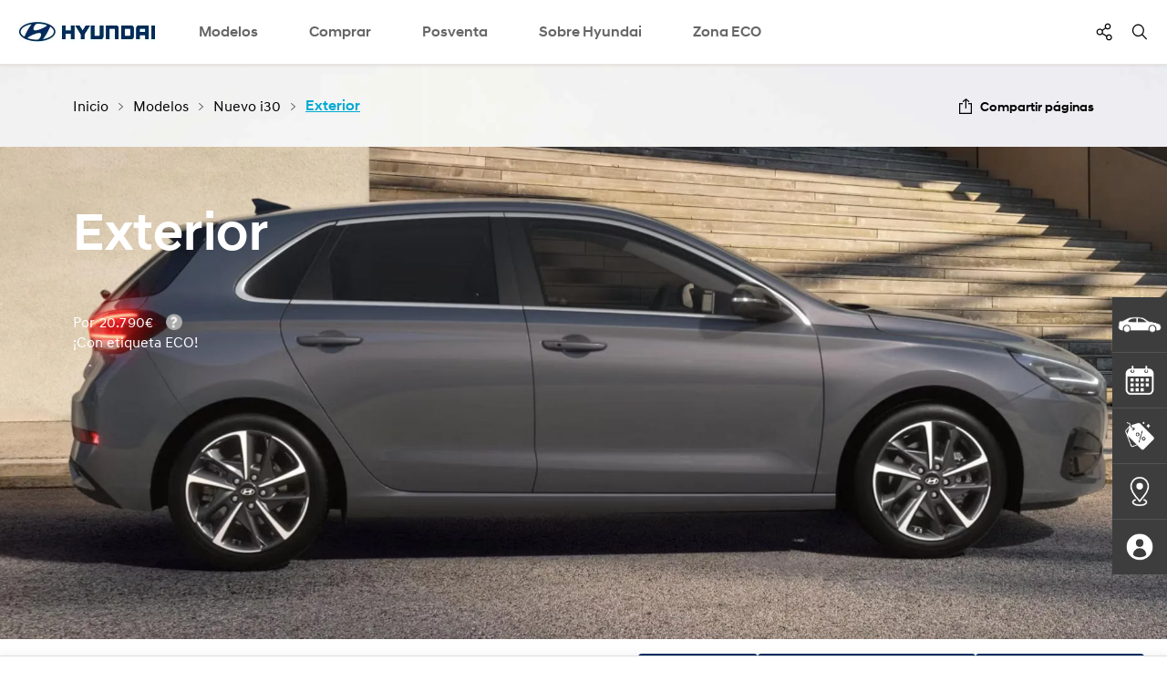

--- FILE ---
content_type: text/html
request_url: https://www.hyundai.com/canarias/es/modelos/nuevo-i30/exterior
body_size: 38092
content:
<!DOCTYPE html>





<html lang="es">
<!-- sly data-sly-use.pipPagePresenter="com.hyundai.template_en.core.component.common.PagePresenter" /-->
<head>








<script type="text/javascript">
window.isAuthor = 'false'
</script>

<meta http-equiv="X-UA-Compatible" content="IE=edge"/>
<meta charset="utf-8"/>














<meta name="description" content="Nuevo diseño del Hyundai i30: parrilla ancha, faros LED y una silueta deportiva que atrae todas las miradas. Ven a Hyundai Canarias y conócelo."/>
<meta name="format-detection" content="telephone=no"/>


















<meta name="hostPath" content="https://www.hyundai.com:443"/>






<link rel="icon" href="/etc/designs/hyundai/canarias/es/favicon.ico"/>
<link rel="canonical" href="https://www.hyundai.com/canarias/es/modelos/nuevo-i30/exterior" id="canonical-setting-value"/>

<meta property="og:site_name" content="HYUNDAI MOTORS" id="og-sitename-value"/>
<meta property="og:type" content="website" id="og-type-value"/>

<meta property="og:url" content="https://www.hyundai.com/canarias/es/modelos/nuevo-i30/exterior" id="og-url-value"/>

<meta property="og:title" content="Hyundai i30 2026: Exterior - Hyundai Canarias" id="og-title-value"/>
<meta property="og:description" content="Nuevo diseño del Hyundai i30: parrilla ancha, faros LED y una silueta deportiva que atrae todas las miradas. Ven a Hyundai Canarias y conócelo." id="og-description-value"/>












<meta property="og:image" content="https://www.hyundai.com:443/content/dam/hyundai/canarias/es/images/find-a-car/i30/2021/Hyundai_iRange_03_i30_HB_5x4.jpg" id="og-image-value"/>







<meta name="twitter:card" content="Summary" id="twitter-card-value"/>

<meta name="twitter:url" content="/content/hyundai/canarias/es/modelos/nuevo-i30/exterior" id="twitter-url-value"/>
<meta name="twitter:title" content="Hyundai i30 2026: Exterior - Hyundai Canarias" id="twitter-title-value"/>
<meta name="twitter:description" content="Nuevo diseño del Hyundai i30: parrilla ancha, faros LED y una silueta deportiva que atrae todas las miradas. Ven a Hyundai Canarias y conócelo." id="twitter-description-value"/>

<meta itemprop="url" content="/content/hyundai/canarias/es/modelos/nuevo-i30/exterior" id="schema-url-value"/>
<meta itemprop="name" content="Hyundai i30 2026: Exterior - Hyundai Canarias" id="schema-name-value"/>
<meta itemprop="description" content="Nuevo diseño del Hyundai i30: parrilla ancha, faros LED y una silueta deportiva que atrae todas las miradas. Ven a Hyundai Canarias y conócelo." id="schema-discription-value"/>
<meta itemprop="keywords" content="exterior hyundai i30, i30 exterior, exterior i30,  hyundai i30 exterior" id="schema-keywords-value"/>

<meta name="viewport" content="width=device-width, initial-scale=1.0, maximum-scale=1.0, user-scalable=no"/>

<title>Hyundai i30 2026: Exterior - Hyundai Canarias</title>


<link type="text/css" rel="stylesheet" href="/etc/designs/hyundai/template_en/en/clientlibs/components/common/gnb.min.css"/>



    
  <link rel="preload" href="/etc/designs/hyundai/canarias/es/clientlibs.min.css" as="style" onload="this.onload=null;this.rel='stylesheet'"/>




<link rel="preload" href="/etc/designs/hyundai/template_en/en/clientlibs/components/common/CSSN.min.css" as="style" onload="this.onload=null;this.rel='stylesheet'"/>




    <link rel="preload" href="/etc/designs/hyundai/template_en/en/clientlibs/templates/componentN.min.css" as="style" onload="this.onload=null;this.rel='stylesheet'"/>


    <script defer type="text/javascript" src="/etc/designs/hyundai/template_en/en/clientlibs/templates/componentN.min.js"></script>




    <script>console.log("css : " + "\/etc\/designs\/hyundai\/template_en\/en\/clientlibs\/components\/pip\/PTHO.min.css".replace('/etc/designs/hyundai/template_en/en/clientlibs/components/wwn35/', ''))</script>
    <link rel="preload" href="/etc/designs/hyundai/template_en/en/clientlibs/components/pip/PTHO.min.css" as="style" onload="this.onload=null;this.rel='stylesheet'"/>

    <script>console.log("css : " + "\/etc\/designs\/hyundai\/template_en\/en\/clientlibs\/components\/common\/CPNN.min.css".replace('/etc/designs/hyundai/template_en/en/clientlibs/components/wwn35/', ''))</script>
    <link rel="preload" href="/etc/designs/hyundai/template_en/en/clientlibs/components/common/CPNN.min.css" as="style" onload="this.onload=null;this.rel='stylesheet'"/>

    <script>console.log("css : " + "\/etc\/designs\/hyundai\/template_en\/en\/clientlibs\/components\/pip\/PSNO.min.css".replace('/etc/designs/hyundai/template_en/en/clientlibs/components/wwn35/', ''))</script>
    <link rel="preload" href="/etc/designs/hyundai/template_en/en/clientlibs/components/pip/PSNO.min.css" as="style" onload="this.onload=null;this.rel='stylesheet'"/>

    <script>console.log("css : " + "\/etc\/designs\/hyundai\/template_en\/en\/clientlibs\/components\/pip\/PVRE.min.css".replace('/etc/designs/hyundai/template_en/en/clientlibs/components/wwn35/', ''))</script>
    <link rel="preload" href="/etc/designs/hyundai/template_en/en/clientlibs/components/pip/PVRE.min.css" as="style" onload="this.onload=null;this.rel='stylesheet'"/>

    <script>console.log("css : " + "\/etc\/designs\/hyundai\/template_en\/en\/clientlibs\/components\/pip\/PNSC.min.css".replace('/etc/designs/hyundai/template_en/en/clientlibs/components/wwn35/', ''))</script>
    <link rel="preload" href="/etc/designs/hyundai/template_en/en/clientlibs/components/pip/PNSC.min.css" as="style" onload="this.onload=null;this.rel='stylesheet'"/>

    <script>console.log("css : " + "\/etc\/designs\/hyundai\/canarias\/es\/clientlibs\/components\/pip\/PKVN.min.css".replace('/etc/designs/hyundai/template_en/en/clientlibs/components/wwn35/', ''))</script>
    <link rel="preload" href="/etc/designs/hyundai/canarias/es/clientlibs/components/pip/PKVN.min.css" as="style" onload="this.onload=null;this.rel='stylesheet'"/>

    <script>console.log("css : " + "\/etc\/designs\/hyundai\/template_en\/en\/clientlibs\/components\/pip\/PNSD.min.css".replace('/etc/designs/hyundai/template_en/en/clientlibs/components/wwn35/', ''))</script>
    <link rel="preload" href="/etc/designs/hyundai/template_en/en/clientlibs/components/pip/PNSD.min.css" as="style" onload="this.onload=null;this.rel='stylesheet'"/>
 
<link rel="stylesheet" href="/etc/designs/hyundai/canarias/es/clientlibs/css/tooltipster.bundle.css" type="text/css"/>

    <link rel="stylesheet" href="/etc/designs/hyundai/template_en/en/clientlibs/css/system-popup.css" type="text/css"/>





<script src="https://ajax.googleapis.com/ajax/libs/jquery/3.6.0/jquery.min.js" integrity="sha512-894YE6QWD5I59HgZOGReFYm4dnWc1Qt5NtvYSaNcOP+u1T9qYdvdihz0PPSiiqn/+/3e7Jo4EaG7TubfWGUrMQ==" crossorigin="anonymous" referrerpolicy="no-referrer"></script>
<script src="https://code.jquery.com/jquery-migrate-3.5.2.js" integrity="sha512-t6Kohj92b1eeShIf+CthUutjZ1RqmZ8kLjQklaaSNnxHeuOtrP1/SojAflEpaRMF8hE1vdUZt97HihUhLO80WA==" crossorigin="anonymous" referrerpolicy="no-referrer"></script>




<link rel="alternate" hreflang="es-CANARIAS" href="https://www.hyundai.com/canarias/es/modelos/nuevo-i30/exterior"/>






<!-- /* [2019.02.07:천지연] CANARIAS : START - Facebook Pixel 관련 스크립트 추가 */-->
<!-- Facebook Pixel Code -->
<script>
  !function(f,b,e,v,n,t,s)
  {if(f.fbq)return;n=f.fbq=function(){n.callMethod?
  n.callMethod.apply(n,arguments):n.queue.push(arguments)};
  if(!f._fbq)f._fbq=n;n.push=n;n.loaded=!0;n.version='2.0';
  n.queue=[];t=b.createElement(e);t.async=!0;
  t.src=v;s=b.getElementsByTagName(e)[0];
  s.parentNode.insertBefore(t,s)}(window, document,'script',
  'https://connect.facebook.net/en_US/fbevents.js');
  fbq('init', '752666841736449');
  fbq('track', 'PageView');
</script>
<noscript><img height="1" width="1" style="display:none" alt="hyundai" src="https://www.facebook.com/tr?id=752666841736449&ev=PageView&noscript=1"/></noscript>
<!-- End Facebook Pixel Code -->
<!-- /* [2019.02.07:천지연] CANARIAS : END */-->
<!-- /* [2019.02.21:천지연] CANARIAS : START -  Adform Tracking 관련 스크립트 추가 */-->
<!-- Adform Tracking Code BEGIN -->
<script type="text/javascript">

    window._adftrack = Array.isArray(window._adftrack) ? window._adftrack : (window._adftrack ? [window._adftrack] : []);
    window._adftrack.push({
        pm: 1353303,
        order : { 
             sales: '',
             itms: [{ 
                 productname: ''
             }]
        }
    });
       
    // checking url to decide if it is needed 
    var currentUrl = document.location.pathname;
    var canariasSearchUrl = 'canarias/es/utilidades/search';
    if(currentUrl.indexOf(canariasSearchUrl) > -1){
        // no need to include tracking
    } else {
        // need to include tracking
    (function () { var s = document.createElement('script'); s.type = 'text/javascript'; s.async = true; s.src = 'https://track.adform.net/serving/scripts/trackpoint/async/'; var x = document.getElementsByTagName('script')[0]; x.parentNode.insertBefore(s, x); })();
    }
    
</script>
<noscript>
    <p style="margin:0;padding:0;border:0;">
        <img src="https://track.adform.net/Serving/TrackPoint/?pm=1353303" width="1" height="1" alt="hyundai"/>
    </p>
</noscript>
<!-- Adform Tracking Code END -->
<!-- /* [2019.02.21:천지연] CANARIAS : END */-->
<!-- /* [2019.03.08:천지연] CANARIAS : START -  versaTagObj  관련 스크립트 추가 */-->
<!-- versaTagObj Code BEGIN -->
<script type="text/javascript"> (function(e, s, t) { t = t || {}, t.id = e, versaTagObj = { $: [], onready: function(e) { this.$.push(e) } }; var n = s.getElementsByTagName("script")[0], r = s.createElement("script"); r.options = t, r.async = !0, r.src = "https://secure-ds.serving-sys.com/SemiCachedScripts/ebOneTag.js?id=" + e, r.options = t, n.parentNode.insertBefore(r, n) })("8000", document, { dataLayer:"SizmekDataLayer" });</script>

<noscript><iframe src="https://bs.serving-sys.com/Serving?cn=ot&onetagid=8000&ns=1&activityValues=$$Session=[Session]$$&dynamicRetargetingValues=$$$$&acp=$$$$" style="display:none;width:0px;height:0px" title=""></iframe></noscript>

<!-- versaTagObj Code END -->
<!-- /* [2019.03.08:천지연] CANARIAS : END */-->


<!-- Google Tag Manager -->
<script>
/* [2019.04.25:권지현] CANARIAS - START : Google Tag Manager 관련 스크립트 추가 */
(function(w,d,s,l,i){w[l]=w[l]||[];w[l].push({'gtm.start': new Date().getTime(),event:'gtm.js'});
var f=d.getElementsByTagName(s)[0], j=d.createElement(s),dl=l!='dataLayer'?'&l='+l:'';j.async=true;
j.src='https://www.googletagmanager.com/gtm.js?id='+i+dl;f.parentNode.insertBefore(j,f);
})(window,document,'script','dataLayer','GTM-KGQ94BK');
/* [2019.04.25:권지현] CANARIAS - END : Google Tag Manager 관련 스크립트 추가 */

/* [2022.04.22:최재영] CANARIAS - START : Google Tag Manager GTM-5JH978V 추가 */
(function(w,d,s,l,i){w[l]=w[l]||[];w[l].push({'gtm.start': new Date().getTime(),event:'gtm.js'});
var f=d.getElementsByTagName(s)[0], j=d.createElement(s),dl=l!='dataLayer'?'&l='+l:'';j.async=true;
j.src='https://www.googletagmanager.com/gtm.js?id='+i+dl;f.parentNode.insertBefore(j,f);
})(window,document,'script','dataLayer','GTM-5JH978V');
/* [2022.04.22:최재영] CANARIAS - END   : Google Tag Manager GTM-5JH978V 추가 */
</script>
<!-- End Google Tag Manager -->


<script>
(function(w,d,s,l,i){w[l]=w[l]||[];w[l].push({'gtm.start':
new Date().getTime(),event:'gtm.js'});var f=d.getElementsByTagName(s)[0],
j=d.createElement(s),dl=l!='dataLayer'?'&l='+l:'';j.async=true;j.src=
'https://www.googletagmanager.com/gtm.js?id='+i+dl;f.parentNode.insertBefore(j,f);
})(window,document,'script','HMCdataLayer',"GTM-NTBV4J82");
</script>



<!--/* [2020.11.20:최재영] CANARIAS - Start    : Didomi Consent Management 관련 스크립트 추가 */ -->
<!-- Banda de Cookies -->
<script type="text/javascript">
window.gdprAppliesGlobally=true;(function(){function a(e){if(!window.frames[e]){if(document.body&&document.body.firstChild){var t=document.body;var n=document.createElement("iframe");n.style.display="none";n.name=e;n.title=e;t.insertBefore(n,t.firstChild)}
else{setTimeout(function(){a(e)},5)}}}function e(n,r,o,c,s){function e(e,t,n,a){if(typeof n!=="function"){return}if(!window[r]){window[r]=[]}var i=false;if(s){i=s(e,t,n)}if(!i){window[r].push({command:e,parameter:t,callback:n,version:a})}}e.stub=true;function t(a){if(!window[n]||window[n].stub!==true){return}if(!a.data){return}
var i=typeof a.data==="string";var e;try{e=i?JSON.parse(a.data):a.data}catch(t){return}if(e[o]){var r=e[o];window[n](r.command,r.parameter,function(e,t){var n={};n[c]={returnValue:e,success:t,callId:r.callId};a.source.postMessage(i?JSON.stringify(n):n,"*")},r.version)}}
if(typeof window[n]!=="function"){window[n]=e;if(window.addEventListener){window.addEventListener("message",t,false)}else{window.attachEvent("onmessage",t)}}}e("__tcfapi","__tcfapiBuffer","__tcfapiCall","__tcfapiReturn");a("__tcfapiLocator");(function(e){
var t=document.createElement("script");t.id="spcloader";t.type="text/javascript";t.async=true;t.src="https://sdk.privacy-center.org/"+e+"/loader.js?target="+document.location.hostname;t.charset="utf-8";var n=document.getElementsByTagName("script")[0];n.parentNode.insertBefore(t,n)})("46836dc9-0ae1-4439-abd3-348df309d29c")})();
</script>
<!-- Fin Banda de Cookies -->
<!--/* [2020.11.20:최재영] CANARIAS - END      : Didomi Consent Management 관련 스크립트 추가 */ -->





<script defer type="text/javascript">
  var dySessionId = ""; //dynamicyield 미사용 국가를 위한 글로벌 변수
</script>






    <script>
        window.DY = {
            API : function (a, b){}
        };
    </script>











    <link rel="preload" href="/etc/designs/hyundai/template_en/en/clientlibs/components/pip/PWSE.min.css" as="style" onload="this.onload=null;this.rel='stylesheet'"/>
	
    
    
	
    
    
	
</head>
<script id="carSchema" type="application/ld+json"></script>
<body>
     




<!-- <link rel="stylesheet" href="/etc/designs/hyundai/canarias/es/clientlibs/css/tooltipster.bundle.css" type="text/css" /> -->

 

<script src="https://cdnjs.cloudflare.com/ajax/libs/jqueryui/1.12.1/jquery-ui.min.js" integrity="sha512-uto9mlQzrs59VwILcLiRYeLKPPbS/bT71da/OEBYEwcdNUk8jYIy+D176RYoop1Da+f9mvkYrmj5MCLZWEtQuA==" crossorigin="anonymous" referrerpolicy="no-referrer"></script>


<script defer src="/etc/designs/hyundai/canarias/es/clientlibs/js/libs/underscore-min.js"></script>
<script defer src="/etc/designs/hyundai/canarias/es/clientlibs/js/libs/handlebars-v4.0.10.min.js"></script>
<script defer src="/etc/designs/hyundai/template_en/en/clientlibs/js/libs/swiper.min.js"></script>

<script src="/etc/designs/hyundai/canarias/es/clientlibs/components/utils/xss.min.js"></script>
<script defer src="/etc/designs/hyundai/template_en/en/clientlibs/components/utils/validate.min.js"></script>





<script src="/libs/clientlibs/granite/utils.min.js"></script>

<script defer type="text/javascript">
window.hmc = {
    COUNTRY: "canarias",
    LANGUAGE: "es",
    LOCATION: "canarias-es",
    AEM_EDIT_MODE: false,
    AEM_PREVIEW_MODE: false,
    CURRENCY: '$',
    BROWSER_INCOMPATIBLE_PAGE: 'url',
    I18N_LOCALE: "es_ci",
    PAGE_TITLE: "Exterior",
    GOOGLE_MAP_API_KEY : "AIzaSyCxqbKPFT_eHYDPNZVIajftzcE77qqoxgs"
};
window.dtmDataLayer = {};

function addLoadEvent(func){
    var oldonload = window.onload;
    if(typeof window.onload != 'function'){
        window.onload = func;
    }else{
        window.onload = function(){
            oldonload();
            func();
        }
    }
};
</script>


<script type="text/javascript">
var _dl = {}; // _dl은 adobe dtm을 위한 data layer
var _traceDataLayer;
//[2024.10.21 이동욱] GT : _trackEvent 변수 선언 추가 
var _trackEvent;

/* [2022.06.10 최재영] GT : START  - dataLayer 변수 선언 형식 변경 */
window.dataLayer = window.dataLayer || [];      // google dtm을 위한 data layer
/* [2022.06.10 최재영] GT : END    - dataLayer 변수 선언 형식 변경 */
var path = location.pathname;
var path2 = path.split('/');
var page = [];
var pageType;
var pageTemplate = "";
var pageUrl = location.href;

/* [2021.12.08 최재영] GT : START  - dynamicyield target 변수 추가 */
/*
var dyContType      = "HOMEPAGE"; // default
var dyLang          = "";
var dyContextTemp   = {};
var dyPrdData       = [];
var pageDY          = [];
var dyBPStepFirst   = false;
var dyBPStepCarCd   = "";

window.DY = window.DY || {};
*/
/* [2021.12.08 최재영] GT : END    - dynamicyield target 변수 추가 */

var useGTM = true;
var HMC_DATA_COUNTRY; //sitename, country code
var HMC_DATA_LANGUAGE; // language
var HMC_DATA_1DEPTH; // category 1depth
var HMC_DATA_2DEPTH; // category 2depth
var HMC_DATA_3DEPTH; // category 3depth
var HMC_DATA_PAGENAME; //page name
var HMC_DATA_DEVICE; // device type (PC/Mobile)
var HMC_DATA_GID; // client id (_ga cookie value)
var HMC_DATA_ISLOGIN = ''; // Login status

var HMC_DATA_VEHICLE_TYPE; // vehicle type (commercial/suv&mpv/car)
var HMC_DATA_VEHICLE_NAME; // vehicle name
var HMC_DATA_VEHICLE_CODE; // vehicle code(product code)
var HMC_DATA_SEARCH_RESULT;
HMC_DATA_DEVICE = '';
HMC_DATA_VEHICLE_TYPE = '';
HMC_DATA_VEHICLE_NAME = '';
HMC_DATA_VEHICLE_CODE = '';
HMC_DATA_SEARCH_RESULT = '';

HMC_DATA_COUNTRY = window.hmc.COUNTRY;
HMC_DATA_LANGUAGE = window.hmc.LANGUAGE;
var contentPath = XSS_Check($(location).attr('pathname'));
if(contentPath.indexOf('/content/hyundai') != -1){
    contentPath = contentPath.replace('/content/hyundai/', '').replace('.html', '').split('/');
} else {
    contentPath = contentPath.substring(1,contentPath.length).replace('.html', '').split('/');
}
/* 2019.10.25 구버전브라우져실행가능하게 수정 wonhee.choi s */
HMC_DATA_1DEPTH = contentPath.slice(2,3).join(":");
HMC_DATA_2DEPTH = contentPath.slice(2,4).join(":");
HMC_DATA_3DEPTH = contentPath.slice(2,5).join(":");
HMC_DATA_PAGENAME = (HMC_DATA_1DEPTH == '') ? "main" : contentPath.slice(2).join(":");

// [2025.10.28:이동욱] GT - START : 컴포넌트js(psco등)안에 있는 _traceDataLayer,_dl,_trackEvent를 호출하기 위해 순서 변경
// [2021.02.01:최재영] GT : Start - Satellite Staging 점검 구조 변경
// [2019.11.26:정인혁] GT : Start - 조건부 Data Layer log 출력
_traceDataLayer = function() {
    // console log when DTM Switch Staging 'ON'
    // [2025.07.04:이동욱] GT : _satellite 존재 여부 판단 로직 추가
    if(window._satellite !== undefined ){
        if (_satellite.setings != undefined && _satellite.settings.isStaging) {
            console.log(_dl);
        } else if (_satellite.buildInfo != undefined &&_satellite.buildInfo.environment == "staging") {
            console.log(_dl);
        }
    }
}
// [2018.11.23:전영우] GT : Start - Adobe Analytics 수정
_dl = {
        page_name : page,
        page_type : pageType,
        page_template : pageTemplate,
        page_url : pageUrl,
}

_trackEvent = function(obj) {
    console.log(JSON.stringify(obj));
}

_trackEvent(
        $.extend(_dl,{
            page_event : {
//              tab_views : false,
            }
        })
);
// [2018.11.23:전영우] GT : End - Adobe Analytics 수정
// [2019.11.26:정인혁] GT : END
// [2021.02.01:최재영] GT : END - Satellite Staging 점검 구조 변경
// [2025.10.28:이동욱] GT - END : 컴포넌트js(psco등)안에 있는 _traceDataLayer를 호출하기 위해 순서 변경

$(document).ready(function(){
    if (path.indexOf('content/hyundai') > -1) {
        for (var i = 4; i < path2.length; i++) {
            if (i == 4) {
                page[0] = 'main';
            } else {
                page[i - 5] = path2[i].replace('.html', '');
            }
        }
    } else {
        for (var i = 2; i < path2.length; i++) {
            if (i == 2) {
                page[0] = 'main';
            } else {
                page[i - 3] = path2[i].replace('.html', '');
            }
        }
    }
    
    if ($('body').hasClass('pc')) {
        pageType = 'pc';
    } else if ($('body').hasClass('tablet')) {
        pageType = 'tablet';
    } else {
        pageType = 'mobile';
    }
    

    
    
    /* google tag implementation */


    /* 2019.10.25 구버전브라우져실행가능하게 수정 wonhee.choi e */
    if (contentPath.indexOf('find-a-car') != -1 || contentPath.indexOf('arac-modelleri') != -1){
        if (contentPath.indexOf('find-a-car') != -1)
            HMC_DATA_VEHICLE_NAME = $('.titleWrap .tit').text().toLowerCase();
        HMC_DATA_VEHICLE_CODE = contentPath[3];

        $('ul.tabAllSlist li.item a').each(function(){
            var urltemp = $(this).attr('href').split('/');
            var car = urltemp[urltemp.length - 1].replace('.html', '');
            if (car == HMC_DATA_VEHICLE_CODE)
            {
                //[2024.10.21 이동욱] GT : START - gnb 구조 변경 대응
                /*
                HMC_DATA_VEHICLE_TYPE = $(this).closest('ul.tabAllSlist').prev().find('hidden').attr('value').toLowerCase();
                HMC_DATA_VEHICLE_NAME = $(this).find('.carTit hidden').attr('value').toLowerCase();
                */
                HMC_DATA_VEHICLE_TYPE = $(this).closest('ul.tabAllSlist').prev().text().toLowerCase();
                HMC_DATA_VEHICLE_NAME = $(this).find('.carTit').text().toLowerCase();
                //[2024.10.21 이동욱] GT : END - gnb 구조 변경 대응
            }
            
            /* mynaghi의 경우 아래와 같음.
            / *
            //[2024.10.21 이동욱] GT : START - gnb 구조 변경 대응
            // [2024.02.28:김정현] GT : Start - HMC_DATA_VEHICLE_NAME 오류로 조건 추가
            if (car == HMC_DATA_VEHICLE_CODE && $(this).find('.carTit hidden').length > 0)
            {
                HMC_DATA_VEHICLE_TYPE = $(this).closest('ul.tabAllSlist').prev().find('hidden').attr('value').toLowerCase();
                HMC_DATA_VEHICLE_NAME = $(this).find('.carTit hidden').attr('value').toLowerCase();
            }
            // [2024.02.28:김정현] GT : End - HMC_DATA_VEHICLE_NAME 오류로 조건 추가
            * /
            if (car == HMC_DATA_VEHICLE_CODE && $(this).find('.carTit hidden').length > 0)
            {
                HMC_DATA_VEHICLE_TYPE = $(this).closest('ul.tabAllSlist').prev().text().toLowerCase();
                HMC_DATA_VEHICLE_NAME = $(this).find('.carTit').text().toLowerCase();
            }
            //[2024.10.21 이동욱] GT : END - gnb 구조 변경 대응
            */
            
        });
    }

    // [2020.12.28:전영우] GT : Start - Google Analytics Validation
    // [2021.02.02:정인혁] GT : Start - GA Validation 수정 ( GA1.3, GA1.4 버전 검증 추가)
    if(document.cookie.indexOf('_ga=GA1.')>-1)
    {
        HMC_DATA_GID = document.cookie.match(/(_ga=GA1.)[1-4]{1}[.][0-9]{1,10}?[.][0-9]{1,20}/g)[0].replace("_ga=GA1.1.",'').replace("_ga=GA1.2.",'').replace("_ga=GA1.3.",'').replace("_ga=GA1.4.",'');
    }else{
        console.warn('Check Please!! Google Analytics Client Id');
    }
    // [2021.02.02:정인혁] GT : END - GA Validation 수정 ( GA1.3, GA1.4 버전 검증 추가)
    // [2020.12.28:전영우] GT : END - Google Analytics Validation
    
    /* [2022.06.10 최재영] GT : START  - dataLayer push 형식 변경(add : window) */
    window.dataLayer.push({
        'HMC_DATA_COUNTRY' : HMC_DATA_COUNTRY,
        'HMC_DATA_LANGUAGE' : HMC_DATA_LANGUAGE,
        'HMC_DATA_1DEPTH' : HMC_DATA_1DEPTH,
        'HMC_DATA_2DEPTH' : HMC_DATA_2DEPTH,
        'HMC_DATA_3DEPTH' : HMC_DATA_3DEPTH,
        'HMC_DATA_PAGENAME' : HMC_DATA_PAGENAME,
        'HMC_DATA_VEHICLE_TYPE' : HMC_DATA_VEHICLE_TYPE,
        'HMC_DATA_VEHICLE_NAME' : HMC_DATA_VEHICLE_NAME,
        'HMC_DATA_VEHICLE_CODE' : HMC_DATA_VEHICLE_CODE,
        'HMC_DATA_DEVICE' : HMC_DATA_DEVICE,
        'HMC_DATA_GID' : HMC_DATA_GID,
        'HMC_DATA_ISLOGIN' : HMC_DATA_ISLOGIN,
        'HMC_DATA_SEARCH_RESULT' : HMC_DATA_SEARCH_RESULT
    });
    /* [2022.06.10 최재영] GT : END    - dataLayer push 형식 변경(add : window) */
});


window.HMCdataLayer = window.HMCdataLayer || [];      // GA4을 위한 data layer

// ga4Seperator
const ga4Sep = "||";

var pagetitleGA4 = "";

/**
 * Param..
 *   gaEvent : event 구분자
 *   gaEventName : event 구분 명
 *   gaKeyArr : key 모음
 *   gaValueArr : value 모음
 */
function ga4_track(gaEvent, gaEventName, gaKeyArr, gaValueArr) {
    let gaDataLayer = new Map();
    
    gaDataLayer.set("event", gaEvent);
    gaDataLayer.set("eventName", gaEventName);


    for (let ii = 0; ii < gaKeyArr.length; ii++) {
        gaDataLayer.set(gaKeyArr[ii], gaValueArr[ii]);
        
    }

    console.log("---- ---- ---- ---- ---- ---- ---- ---- ");
    console.log("---- ---- ---- ---- ga4_track ---- ---- ---- ---- ");
    console.log(gaDataLayer);
    let resultObj = JSON.parse(JSON.stringify(gaDataLayer,ga4_Replacer));
    let resultStr = JSON.stringify(gaDataLayer,ga4_Replacer);
    console.log(resultStr);
   
   // HMCdataLayer.push(resultMap);
  HMCdataLayer.push(resultObj);
   //HMCdataLayer.push(Object.fromEntries(gaDataLayer));
}

//맵을 문자로
function ga4_Replacer(key, value) {
  if(value instanceof Map) { //형식 확인
    //return Array.from(value.entries()) //entries 함수를 통해 배열로 변경(이중)
    return Object.fromEntries(value); //entries 함수를 통해 배열로 변경(이중)
  } else {
    return value;
  }
}

// click event 만을 위해서 자동으로 만들어 주는 함수
function ga4ResultMapForAuto(objMap)
{
    let tempkeyList = objMap.keys();
    let resultMap = new Map();
    
    resultMap.set("event", "ga_event");
    resultMap.set("eventName", "click_event");
    
    let tempApplication = new Map();
    tempApplication.set("name", "hyundai.com");
    
    let resultStr22 = "";
    
    // input Value
    for (let key of tempkeyList) {
        let keyArr = key.split('_');
        let mapVal = "";
        //keyArr[0]가 특정 조건일때는 replace 사용안함
        if(objMap.get(key)  == null || objMap.get(key) == "undefined" || (objMap.get(key) == "" && typeof objMap.get(key) =="string")){
            mapVal = "";
        }else{
            if( typeof objMap.get(key) !="string" 
                || (
                    key == "models_name" 
                    || key == "models_code"
                    || key == "page_country"
                    || key == "page_global_code"
                   )
            )
            {
                mapVal = objMap.get(key);
            }
            else
            {
                mapVal = ga4ReplaceCase(objMap.get(key));
            } 
            
        } 
        
        // key 1개일 때
        if(keyArr.length==1){
            resultStr22 += keyArr[0] + " : " + mapVal + "\n";   
            resultMap.set(keyArr[0], mapVal);
        }
        if(keyArr.length==2)
        {
            resultStr22 += keyArr[0] + "_" + keyArr[1] + " : " + mapVal + "\n";
            if(resultMap.get(keyArr[0])===undefined) resultMap.set(keyArr[0], new Map());
            resultMap.get(keyArr[0]).set(keyArr[1], mapVal);
        }
        if(keyArr.length==3 && key!="data_link_page") //data_link_page 제외
        {
            resultStr22 += keyArr[0] + "_" + keyArr[1] + "_" + keyArr[2] + " : " + mapVal + "\n";
            if(resultMap.get(keyArr[0])===undefined) resultMap.set(keyArr[0], new Map());
            if(resultMap.get(keyArr[0]).get(keyArr[1])===undefined) resultMap.get(keyArr[0]).set(keyArr[1], new Map());
            resultMap.get(keyArr[0]).get(keyArr[1]).set(keyArr[2], mapVal);
        }
        if(keyArr.length==4)
        {
            resultStr22 += keyArr[0] + "_" + keyArr[1] + "_" + keyArr[2] + "_" + keyArr[3] + " : " + mapVal + "\n";
            if(resultMap.get(keyArr[0])===undefined) resultMap.set(keyArr[0], new Map());
            if(resultMap.get(keyArr[0]).get(keyArr[1])===undefined) resultMap.get(keyArr[0]).set(keyArr[1], new Map());
            if(resultMap.get(keyArr[0]).get(keyArr[1]).get(keyArr[2])===undefined) resultMap.get(keyArr[0]).get(keyArr[1]).set(keyArr[2], new Map());
            
            resultMap.get(keyArr[0]).get(keyArr[1]).get(keyArr[2]).set(keyArr[3], mapVal);
        }
    }
    
    console.log("---- ---- ---- ---- ---- ---- ---- ---- ");
    console.log("---- ---- ---- ---- ga4ResultMapForAuto ---- ---- ---- ---- ");
    console.log(resultMap);
    let resultObj = JSON.parse(JSON.stringify(resultMap,ga4_Replacer));
    let resultStr = JSON.stringify(resultMap,ga4_Replacer);
//    console.log(resultStr);
    console.log(resultStr22);
   
   // HMCdataLayer.push(resultMap);
   HMCdataLayer.push(resultObj);
   
   //HMCdataLayer.push(Object.fromEntries(resultMap));
    
}

// 1depth 맵 생성
function ga4ArrIntoArr1(mapTemp, arrKey1, strVal)
{
    mapTemp.set(arrKey1, strVal);
    return mapTemp;
}

// 2depth 맵 생성
function ga4ArrIntoArr2(map1Temp, map2Temp, arrKey1, arrKey2, strVal)
{
    ga4ArrIntoArr1(map2Temp, arrKey2, strVal);
    map1Temp.set(arrKey1, map2Temp);
    map2Temp = new Map();
    return map1Temp;
}

let ga4Path = location.pathname;
let ga4Path2 = ga4Path.replace('.html', '').split('/');
let ga4Page = [];
let ga4PageType;
let ga4PageTemplate = "";

let ga4PageUrl = location.href;

let ga4LinkMap = new Map();
let ga4CustomerMap = new Map();

let ga4PageName = "";

$(document).ready(function() {
    if (ga4Path.indexOf('content/hyundai') > -1) {
        for (let i = 4; i < ga4Path2.length; i++) {
            if (i == 4) {
                ga4Page[0] = 'home';
            } else {
                ga4Page[i - 5] = ga4Path2[i].replace('.html', '');
            }
            if(page[0] == "main"){
                pagetitleGA4 = "home";
            }else{
                 pagetitleGA4 = page[(ga4Path2.length-1) - 5];
            }
        }
    } else {
        for (let i = 2; i < ga4Path2.length; i++) {
            if (i == 2) {
                ga4Page[0] = 'home';
            } else {
                ga4Page[i - 3] = ga4Path2[i].replace('.html', '');
            }
            if(page[0] == "main"){
                pagetitleGA4 = "home";
            }else{
                pagetitleGA4 = page[(ga4Path2.length-1) - 3];
            }
        }
    }

    //console.log("page : " + page);

    var a = window.innerWidth;
    if (window.innerWidth > 1120) {
        //pc
        ga4PageType = 'pc';
    } else {
        // mobile
        ga4PageType = 'mo';
    }
    
    let ga4PageViewPageMap = new Map();
    let tempGa4ContentGroup = "";
    let tempGa4PageName = "";
    let tempGa4PageCountry = window.hmc.COUNTRY;
    let tempGa4PageGlobalCode = "";
    let tempGa4PageContentType = ga4Page[ga4Page.length-1];
    
    for(let kk =0; kk < ga4Page.length ; kk++)
    {
        if(kk==0)
        {
            tempGa4ContentGroup += ga4Page[kk];
            tempGa4PageName += ga4Page[kk];
        }
        else
        {
            if(kk!=ga4Page.length-1)
            {
                tempGa4ContentGroup += ":" + ga4Page[kk];
                tempGa4PageName += ":" + ga4Page[kk];
            }
            if(kk==ga4Page.length-1)
            {
                tempGa4PageName += ":" + ga4Page[kk];
            }
        }
        
    }
    
    switch (tempGa4PageCountry) {
        case "almajdouie":
            tempGa4PageCountry = "SA";
            tempGa4PageGlobalCode = "KSA(Dammam)";
            break;
        case "mynaghi":
            tempGa4PageCountry = "SA";
            tempGa4PageGlobalCode = "KSA(Jeddah)";
            break;
        case "wallan":
            tempGa4PageCountry = "SA";
            tempGa4PageGlobalCode = "KSA(Riyadh)";
            break;
        case "th":
            tempGa4PageCountry = "TH";
            tempGa4PageGlobalCode = "HMT";
            break;
        case "ph":
            tempGa4PageCountry = "PH";
            tempGa4PageGlobalCode = "HMPH";
            break;
        case "kz":
            tempGa4PageCountry = "KZ";
            tempGa4PageGlobalCode = "KAZ";
            break;
        default:
            break;
    }
    
    if(ga4Page[0] == "find-a-car"){
        tempGa4PageContentType = "vehicle";
    }else if(ga4Page[0] == "build-a-car"){
        tempGa4PageContentType = ga4Page[1].replaceAll("-", "_");
    }
    
    if(tempGa4PageContentType != "home" && tempGa4PageContentType != "vehicle" && tempGa4PageContentType != "search" && tempGa4PageContentType != "find_a_dealer" && tempGa4PageContentType != "request_a_test_drive" && tempGa4PageContentType != "request_a_quote" && tempGa4PageContentType != "special_offers"){
        tempGa4PageContentType = "other";
    }

    
    ga4PageViewPageMap.set("event", "ga_page");
    ga4PageViewPageMap.set("eventName", "page_view");
    ga4PageViewPageMap.set("contentGroup", tempGa4ContentGroup);
    
    ga4PageViewPageMap.set("page_name", tempGa4PageName); // TO-DO
    if(ga4Page.length>1) ga4PageViewPageMap.set("page_1depth", ga4Page[0]);
    if(ga4Page.length>2) ga4PageViewPageMap.set("page_2depth", ga4Page[1]);
    if(ga4Page.length>3) ga4PageViewPageMap.set("page_3depth", ga4Page[2]);
    if(ga4Page.length>4) ga4PageViewPageMap.set("page_4depth", ga4Page[3]);
    ga4PageViewPageMap.set("page_contentType", tempGa4PageContentType);
    ga4PageViewPageMap.set("page_language", window.hmc.LANGUAGE);
    ga4PageViewPageMap.set("page_country", tempGa4PageCountry);
    ga4PageViewPageMap.set("page_type", "brand");
    
    //ga4PageViewPageMap.set("page_application_name", "hyundai.com");
    ga4PageViewPageMap.set("page_visit_device", ga4PageType);
    ga4PageViewPageMap.set("page_global_code", tempGa4PageGlobalCode);
    
    ga4PageViewPageMap.set("user_loggedIn", "false");
    if(hmc.COUNTRY=="th"){
        let loginCookie = $.cookie('cookie_BuyOnline_th');
        if(loginCookie != null && loginCookie!='' && loginCookie != 'undefined'){
            ga4PageViewPageMap.set("user_loggedIn", "true");
        }
    }
    ga4PageViewPageMap.set("user_visit_device", ga4PageType);
    
    ga4ResultMapForAuto(ga4PageViewPageMap);
});

function ga4GetProductNameOnPage(){
    let rtnStr = "";
    if(ga4Page[0] == "find-a-car")// TODO : 언어별 url 미적용 
    {
        //rtnStr = $("h1").text();
        rtnStr = $("input[name=pipProductName]").val();
    }
    return rtnStr;
}

function ga4GetCategoryNameOnPage(){
    let rtnStr = "";
    if(ga4Page[0] == "find-a-car")// TODO : 언어별 url 미적용 
    {
        //rtnStr = $("h1").text();
        
        rtnStr = $("input[name=pipCategoryName]").val();
    }
    return rtnStr;
}

function ga4GetSalesYearOnPage(){
    let rtnStr = "";
    if(ga4Page[0] == "find-a-car")// TODO : 언어별 url 미적용 
    {
        //rtnStr = $("h1").text();
        rtnStr = $("input[name=pipSalesYear]").val();
    }
    return rtnStr;
}


function ga4GetDownloadLink(downLink){
    let rtnStr = "";
    if(!(downLink.includes("https://")||downLink.includes("http://")))
    {
        rtnStr = "https://"
        if(downLink.indexOf("/content/dam") == 0){
            rtnStr += location.host + downLink
        }else{
             rtnStr += downLink
        }
    }else{
        rtnStr = downLink;
    }
    return rtnStr;
}

function ga4GetComponentNameOnClick(obj){
    let rtnStr = "";
    if(!$(obj).closest("div.parbase").attr("class")){
        rtnStr = "";
    }else{
        rtnStr = $(obj).closest("div.parbase").attr("class").trim().replaceAll("parbase","").trim();
    }
    return rtnStr
}

function ga4GetTextHeadline(obj){
    let rtnStr = "";
    let titleObj = $(obj).closest(".parbase").parent("div").find("div:nth-child(" + $(obj).closest(".parbase").index()  + ")");
    
    rtnStr = (titleObj.hasClass("text-headline") || titleObj.hasClass("text-headline-specification") ) ? titleObj.find("h2").text().trim() : "";
    
    return rtnStr;
}

function ga4ReplaceCase(caseStr)
{
    if (typeof caseStr == "undefined" || caseStr == null || caseStr == ""){
        caseStr = "";
    }else{
    //case html
    caseStr = caseStr.trim().toLowerCase().replaceAll(" ","_").replaceAll("<br>", " ");
    }
    
    return caseStr;
}

// GA4, video component 에서 사용되는 interval 간격
let tempCntTime = 20;
// GA4, video component 에서 사용되는 기초맵 data 넣기
function ga4VideoStepInit(tempFirstContactMap){
    let varActionStr = "";
    let varPageStr = "";
    let varModelsName = "";
    let varModelsCode = "";

    if(ga4Page[0]=="home"){
        varActionStr = "tab_banner_video";
        varPageStr = ga4Page[0];
    }
    else
    {
        varActionStr = "vehicle_tab_" + ga4Page[page.length-1];
        varPageStr = "vehicle_tab_" + ga4Page[page.length-1];
        varModelsName = $("h1").text();
        varModelsCode = $("h1").data("id");
    }
    
    tempFirstContactMap.set("data_link_category", "video");
    tempFirstContactMap.set("data_link_action", varActionStr);
    tempFirstContactMap.set("data_link_page",  varPageStr);
    tempFirstContactMap.set("models_code",  varModelsCode);
    tempFirstContactMap.set("models_name",  varModelsName);
                        
    return tempFirstContactMap;
}

// GA4, video component 에서 사용되는 시간 계산 부분
function ga4VideoStepPlayingPercent(ttFullTime, ttCurrentTime){
    let tempPer = "0";
    let tempFromPer = (ttCurrentTime-(tempCntTime/1000))/ttFullTime*100;
    let tempToPer = ttCurrentTime/ttFullTime*100;
    
    if (tempToPer>=90 && tempFromPer<90) tempPer = "90";
    else if (tempToPer>=75 && tempFromPer<75) tempPer = "75";
    else if (tempToPer>=50 && tempFromPer<50) tempPer = "50";
    else if (tempToPer>=25 && tempFromPer<25) tempPer = "25";
    else if (tempToPer>=10 && tempFromPer<10) tempPer = "10";
    
    return tempPer;
}
function ga4VideoStepPlayingPercent(ttFullTime, ttCurrentTime, cntTime){
    let tempPer = "0";
    let tempFromPer = (ttCurrentTime-(cntTime/1000))/ttFullTime*100;
    let tempToPer = ttCurrentTime/ttFullTime*100;
    
    if (tempToPer>=90 && tempFromPer<90) tempPer = "90";
    else if (tempToPer>=75 && tempFromPer<75) tempPer = "75";
    else if (tempToPer>=50 && tempFromPer<50) tempPer = "50";
    else if (tempToPer>=25 && tempFromPer<25) tempPer = "25";
    else if (tempToPer>=10 && tempFromPer<10) tempPer = "10";
    //console.log(ttCurrentTime + " / " + ttFullTime + " = " + tempPer + "=> " + tempToPer);
    
    return tempPer;
}

let tempIntervalMap = new Map();

// params
//     event : event 객체
//     varStatus : play/initPlay, pause, end/finish
//                            ga4VideoFunction($(this), "play", varTitleCustom, varUrlCustom, varEventName, varLabelStr);
//     varTitleCustom : video 타이틀
//     varUrlCustom : video URL
//     videoObj ; 비디오 객체
function ga4VideoFunction(event, varStatus, varTitleCustom, varUrlCustom, videoObj){
    let tempFirstContactMap = new Map();
    let varEventName = "";
    let varLabelStr = "";
    let tempInterval;
    let varModelsCode;
    let varModelsName;
    let varActionStr = "";
    let varPageStr = "";
    let $videoTarget;
    let videoId;
    
    if($(event).attr("videoTempId"))
    {
        videoId = $(event).attr("videoTempId");
    }
    else
    {
        videoId = "video_" + ("" + (Math.random()*100000000)).substring(0, 8);
        $(event).attr("videoTempId", videoId);
    }
    $videoTarget = $("[videotempId='" + videoId + "']");

    if(ga4Page[0]=="home"){
        varActionStr = ($videoTarget.closest(".parbase").attr("class")).replace("parbase", "").trim() + "_video";
        varPageStr = ga4Page[0];
    }
    else
    {
        varActionStr = "vehicle_tab_" + ga4Page[page.length-1];
        varPageStr = "vehicle_tab_" + ga4Page[page.length-1];
        varModelsName = $("h1").text();
        varModelsCode = $("h1").data("id");
    }

    tempFirstContactMap.set("data_link_category", "video");
    tempFirstContactMap.set("data_link_action", varActionStr);
    tempFirstContactMap.set("data_link_page",  varPageStr);
    tempFirstContactMap.set("models_code",  varModelsCode);
    tempFirstContactMap.set("models_name",  varModelsName);
                        
    tempFirstContactMap.set("video_title_custom",  varTitleCustom);
    tempFirstContactMap.set("video_url_custom",  varUrlCustom);
    
    if(varStatus=="play"||varStatus=="initplay")
    {

        // GA4 demo
        varEventName = "video_begin";
        varLabelStr = "begin";
    
        tempFirstContactMap.set("eventName",  varEventName);
        tempFirstContactMap.set("data_link_label",  varLabelStr);
        
        ga4ResultMapForAuto(tempFirstContactMap);
        /*
        let ttFullTime = videoObj.get(0).duration;
        let cntTime = ttFullTime/100*1000;
        
        tempInterval = setInterval(function(){
            let ttCurrentTime = videoObj.get(0).currentTime; 
            let tempPer = ga4VideoStepPlayingPercent(ttFullTime, ttCurrentTime, cntTime);
            
            if (tempPer==90||tempPer==75||tempPer==50||tempPer==25||tempPer==10)
            {
                tempFirstContactMap.set("eventName",  "video_playing");
                tempFirstContactMap.set("data_link_label",  tempPer + '%');
                                    
                ga4ResultMapForAuto(tempFirstContactMap);
                
                if(tempPer=="90") clearInterval(tempInterval);
            }
            
        }, cntTime);
        
        tempIntervalMap.set(videoId, tempInterval);
        */
    }
    else if (varStatus=="pause" || varStatus =="stop")
    {
        varLabelStr = "stop";
        varEventName = "video_stop";
        
        // clearInterval(tempIntervalMap.get(videoId))
        
        tempFirstContactMap.set("eventName",  varEventName);
        tempFirstContactMap.set("data_link_label",  varLabelStr);
        
        ga4ResultMapForAuto(tempFirstContactMap);
    }
    else if (varStatus=="end" || varStatus =="finish")
    {
        varLabelStr = "finish";
        varEventName = "video_finish";
        
        // clearInterval(tempInterval);
        
        tempFirstContactMap.set("eventName",  varEventName);
        tempFirstContactMap.set("data_link_label",  varLabelStr);
        
        ga4ResultMapForAuto(tempFirstContactMap);
    }
}


function ga4OnPlayerFunction(event, varStatus){
                        

    // GA4 demo 
    let tempFirstContactMap = new Map();
    let varEventName = "";
    let varLabelStr = "";
    let varActionStr = "";
    let varPageStr = "";
    let varModelsName = "";
    let varModelsCode = "";
    let tempInterval;
    let $youtubeTarget = $("#"+event.target.g.id);
    let youtubeId = event.target.g.id;

    if(ga4Page[0]=="home"){
        varActionStr = $youtubeTarget.closest(".parbase").attr("class").replace("parbase", "").trim() + "_video";
        varPageStr = ga4Page[0];
    }
    else
    {
        varActionStr = "vehicle_tab_" + page[page.length-1];
        varPageStr = "vehicle_tab_" + page[page.length-1];
        varModelsName = $("h1").text();
        varModelsCode = $("h1").data("id");
    }

    tempFirstContactMap.set("data_link_category", "video");
    tempFirstContactMap.set("data_link_action", varActionStr);
    tempFirstContactMap.set("data_link_page",  varPageStr);
    tempFirstContactMap.set("models_code",  varModelsCode);
    tempFirstContactMap.set("models_name",  varModelsName);
                        
    tempFirstContactMap.set("video_title_custom",  $youtubeTarget.closest(".youtube").find(".videoPoster > picture > img").attr("alt"));
    tempFirstContactMap.set("video_url_custom",  $youtubeTarget.data("youtubeid"));
    
    if(varStatus=="play"||varStatus=="initplay")
    {

        // GA4 demo
        varEventName = "video_begin";
        varLabelStr = "begin";
    
        tempFirstContactMap.set("eventName",  varEventName);
        tempFirstContactMap.set("data_link_label",  varLabelStr);
        
        ga4ResultMapForAuto(tempFirstContactMap);
        /*
        let ttFullTime = event.target.playerInfo.duration;
        let cntTime = ttFullTime/100*1000;
        
        tempInterval = setInterval(function(){
            let ttCurrentTime = event.target.playerInfo.currentTime; 
            let tempPer = ga4VideoStepPlayingPercent(ttFullTime, ttCurrentTime, cntTime);
            
            if (tempPer==90||tempPer==75||tempPer==50||tempPer==25||tempPer==10)
            {
                tempFirstContactMap.set("eventName",  "video_playing");
                tempFirstContactMap.set("data_link_label",  tempPer + '%');
                                    
                ga4ResultMapForAuto(tempFirstContactMap);
                
                if(tempPer=="90") clearInterval(tempInterval);
            }
            
        }, cntTime);
        
        tempIntervalMap.set(youtubeId, tempInterval);
        */
    }
    else if (varStatus=="pause")
    {
        varLabelStr = "stop";
        varEventName = "video_stop";
        
        // clearInterval(tempIntervalMap.get(youtubeId))
        
        tempFirstContactMap.set("eventName",  varEventName);
        tempFirstContactMap.set("data_link_label",  varLabelStr);
        
        ga4ResultMapForAuto(tempFirstContactMap);
    }
    else if (varStatus=="end")
    {
        varLabelStr = "finish";
        varEventName = "video_finish";
        
        // clearInterval(tempInterval);
        
        tempFirstContactMap.set("eventName",  varEventName);
        tempFirstContactMap.set("data_link_label",  varLabelStr);
        
        ga4ResultMapForAuto(tempFirstContactMap);
    }
}

function headerGA4(label){
     let tempFirstContactMap = new Map();

    tempFirstContactMap.set("eventName",  "header_click");

    
    tempFirstContactMap.set("data_link_category","header");
    tempFirstContactMap.set("data_link_action",  "gnb");
    tempFirstContactMap.set("data_link_label", label);
    tempFirstContactMap.set("data_link_page",  "common");
    

    ga4ResultMapForAuto(tempFirstContactMap);
}

function naviMobileGA4(label){
     let tempFirstContactMap = new Map();

    tempFirstContactMap.set("eventName",  "navigation_gnb");

    
    tempFirstContactMap.set("data_link_category","navigation");
    tempFirstContactMap.set("data_link_action",  "gnb");
    tempFirstContactMap.set("data_link_label", label);
    tempFirstContactMap.set("data_link_page",  "common");
    

    ga4ResultMapForAuto(tempFirstContactMap);
}

function footerGA4 (label){
    
    let tempFirstContactMap = new Map();
    
    tempFirstContactMap.set("eventName",  "navigation_footer");
    
    tempFirstContactMap.set("data_link_category","navigation");
    tempFirstContactMap.set("data_link_action",  "footer");
    tempFirstContactMap.set("data_link_label", label);
    tempFirstContactMap.set("data_link_page",  "common");
    ga4ResultMapForAuto(tempFirstContactMap);
}



function ga4HtmlNullChk(obj){
    let rtnStr = "";
    if(!obj){
        rtnStr = "";
    }else{
        rtnStr = obj;
    }
    return rtnStr
}

function ga4ActionData(act){
    var rtnStr = "";
    rtnStr = ga4GetComponentNameOnClick(act);
    act.setAttribute("data_link_action",rtnStr);
}



var path = location.pathname;
var path2 = path.split('/');
var page = [];
var pageType;
var pageTemplate = "";

var pageUrl = location.href;
var pipProductName = "" ;

var urlCountryCheck = [] ;


var gaModels = new Map();
var gaData = new Map();
var gaContact = new Map();
var gaForm = new Map();
var gaDealer = new Map();
var gaPage = new Map();
var gaFile =  new Map();
var gaCalculate = new Map();
var gaFilter= new Map();
var gaSearch = new Map();



var linkMap = new Map();
var customerMap = new Map();
var extensionMap = new Map();
var nameMap = new Map();
var urlMap = new Map();
var linkFileMap = new Map();
var fuelTypesMap = new Map();
var transmissionsMap = new Map();
var exteriorMap = new Map();
var appointmentMap = new Map();
var termMap = new Map();

var gaKeyArr = [];
var gaValueArr = [];

var pageName = "";

var checkp =  location.href;

var fileTypeList = [];

fileTypeList.push("pdf");
fileTypeList.push("jpg");
fileTypeList.push("xlsx");
fileTypeList.push("doc");
fileTypeList.push("docx");
fileTypeList.push("png");
fileTypeList.push("gif");


var field_name = ""; //[2024.12.04 이동욱] GT  : GA4 demo  
var beforeUnloadChk = ""; //[2024.12.02 이동욱] GT  : GA4 demo 
var focusChk = ""; 

var errorChkPath = "";  

$(document).ready(function() {
    //document.addEventListener("DOMContentLoaded", function(){
$(".formListWrap dd").on("click", function() {
    let findFormTit = ga4HtmlNullChk($(this).parent().find(".formTit").text());
    let findRequire = ga4HtmlNullChk($(this).parent().find(".formTit .require").text());
    let findChk = true;

    if($(this).find("input").length != 0 || $(this).find("textarea").length != 0 || $(this).find("select option:selected").length != 0){
        field_name = findFormTit.slice(0, findFormTit.lastIndexOf(findRequire));
    }

}); 
    //console.log("page : " + page);

    if ($('body').hasClass('pc')) {
        pageType = 'pc';
    } else if ($('body').hasClass('tablet')) {
        pageType = 'tablet';
    } else {
        pageType = 'mobile';
    }

    // 이부분 이후부터 데모
    //GA4일때
    urlCountryCheck = [];
   
   //["국가코드", "페이지링크", "GA4페이지이름"]
    urlCountryCheck.push(["ALL",    "build-a-car/request-a-test-drive","BRAND_TEST DRIVE"]);    // request-a-test-drive
    urlCountryCheck.push(["ph",    "btd","BRAND_TEST DRIVE"]);    // request-a-test-drive
    
    urlCountryCheck.push(["ALL",    "build-a-car/request-a-quote","BRAND_QUOTE"]);              // request-a-quote
    urlCountryCheck.push(["kz",    "build-a-car/request-a-quote","BRAND_QUOTE"]);               // !! promotion-personal-info
    urlCountryCheck.push(["ph",    "rfq","BRAND_QUOTE"]);                                       // request-a-quote
    
    urlCountryCheck.push(["almajdouie","build-a-car/request-a-brochure","BRAND_MAIL BROCHURE"]);    // !! request-a-brochure, Brand mail brochure 로 정의 해주었지만. request a brochure 컴포넌트가 사용 됨.
    urlCountryCheck.push(["wallan","build-a-car/request-a-brochure","BRAND_MAIL BROCHURE"]);        // !! request-a-brochure
    
    urlCountryCheck.push(["th","build-a-car/special-offers","BRAND_SPECIAL OFFERS"]);           // !! SPECIAL OFFERS의 컴포넌트 명은 없습니다.
    urlCountryCheck.push(["almajdouie","build-a-car/special-offers","BRAND_SPECIAL OFFERS"]);   // special-offers
    urlCountryCheck.push(["mynaghi","special-offers","BRAND_SPECIAL OFFERS"]);                  // special-offers
    urlCountryCheck.push(["kz","promo/new-prices","BRAND_SPECIAL OFFERS"]);                     // !! promotion-personal-info 입니다. 
    urlCountryCheck.push(["kz","promo/mycar-bonus","BRAND_SPECIAL OFFERS"]);                    // !! promotion-personal-info 입니다. 
    urlCountryCheck.push(["ph","build-a-car/promotion","BRAND_SPECIAL OFFERS"]);                    // 
    
    urlCountryCheck.push(["kz","car-loans","BRAND_SPECIAL OFFERS"]);   // !! promotion-personal-info  /FINANCE CALCULATOR는 action이 없습니다. 

    
    urlCountryCheck.push(["mynaghi",        "connect-to-service/online-service-booking","BRAND_BOOK A SERVICE"]); // service-booking 
    urlCountryCheck.push(["almajdouie",         "connect-to-service/service-network/service-booking","BRAND_BOOK A SERVICE"]); //service-booking 
    urlCountryCheck.push(["wallan","connect-to-service/service-network/service-booking","BRAND_BOOK A SERVICE"]); // service-booking
    urlCountryCheck.push(["ph","connect-to-service/service-network/service-booking","BRAND_BOOK A SERVICE"]); // service-booking
    
    urlCountryCheck.push(["mynaghi","connect-to-service/service-offers","BRAND_SERVICE OFFERS"]); //service-offers
    
    urlCountryCheck.push(["wallan","/contact-us","BRAND_CONTACT"]);           // contact-us-new
    urlCountryCheck.push(["ph","connect-to-service/contact-us","BRAND_CONTACT"]);               // !! CONTACT는 iframe 입니다. 
    urlCountryCheck.push(["kz","contact-us","BRAND_CONTACT"]);                          // contact-us-new
    urlCountryCheck.push(["almajdouie","/contact-us","BRAND_CONTACT"]);                  // contact-us-new 
    urlCountryCheck.push(["mynaghi","connect-to-service/contact-us","BRAND_CONTACT"]);          // contact-us-new 
    urlCountryCheck.push(["th","service/contact-us","BRAND_CONTACT"]);                          // contact-us-new 
    
    
    urlCountryCheck.push(["mynaghi","build-a-car/fleet-and-business-enquiry","BRAND_FLEET"]);   // fleet-b
    urlCountryCheck.push(["almajdouie","build-a-car/fleet","BRAND_FLEET"]);                     // fleet, popup 이 있습니다.
    urlCountryCheck.push(["wallan","build-a-car/fleet","BRAND_FLEET"]);                         // fleet, popup 이 있습니다.
    
    urlCountryCheck.push(["th","utility/be-a-dealer","BRAND_APPLY FOR DEALERSHIP"]);            // !! APPLY FOR DEALERSHIP의 컴포넌트 명은 become-a-dealer 입니다. 
    urlCountryCheck.push(["ph","hyundai-story/be-our-partner","BRAND_APPLY FOR DEALERSHIP"]);   // !! APPLY FOR DEALERSHIP는 iframe 입니다. 
    
    urlCountryCheck.push(["th","build-a-car/download-brochure","BRAND_DOWNLOAD"]);  // downloads 
    urlCountryCheck.push(["kz","utility/downloads","BRAND_DOWNLOAD"]);              // downloads 
    
    
    urlCountryCheck.push(["ALL",    "build-a-car/find-a-dealer","BRAND_FIND A DEALER"]);    // !! FIND A DEALER는 action이 없습니다.
    urlCountryCheck.push(["kz",      "dealers/find-a-dealer","BRAND_FIND A DEALER"]);       // !! FIND A DEALER는 action이 없습니다.
    
    urlCountryCheck.push(["th","build-a-car/prices","BRAND_PRICE"]);    // !! PRICE는 action이 없습니다.
    

    
    urlCountryCheck.push(["th","build-a-car/payment-estimator","BRAND_FINANCE CALCULATOR"]);    // !! FINANCE CALCULATOR는 action이 없습니다.
    urlCountryCheck.push(["ph","build-a-car/financial-calculator","BRAND_FINANCE CALCULATOR"]); // !! FINANCE CALCULATOR는 action이 없습니다.
    
    urlCountryCheck.push(["ALL","build-a-car/used-cars","BRAND_USED CARS"]); // 
    
    
    urlCountryCheck.push(["mynaghi","connect-to-service/service-network/service-center","BRAND_SERVICE CENTER"]); // !! SERVICE CENTER는 iframe입니다.
    
    urlCountryCheck.push(["mynaghi","hyundai-connect/hyundai-showroom-live","BRAND_SHOWROOM LIVE"]); // !! SHOWROOM LIVE는 페이지가 없습니다
    




     
    for(var i=0; i<urlCountryCheck.length;i++){
        if((path.includes(urlCountryCheck[i][0]) || urlCountryCheck[i][0] =="ALL")
         && path.includes(urlCountryCheck[i][1]) )
        {
            pageName = urlCountryCheck[i][2];
        }
    }
    
    if(errorChkPath.includes("errors/404")){
        let tempFirstContactMap = new Map();
        tempFirstContactMap.set("eventName",  "404_error");
        tempFirstContactMap.set("page_name","error-page:404");
        ga4ResultMapForAuto(tempFirstContactMap);
        
    }else if (page[0] == "find-a-car") {
        let tempFirstContactMap = new Map();
        tempFirstContactMap.set("eventName",  "vehicle_detail");
        tempFirstContactMap.set("models_name",ga4GetProductNameOnPage());
        tempFirstContactMap.set("models_code",page[1]);
        tempFirstContactMap.set("data_link_category","vehicle");
        ga4ResultMapForAuto(tempFirstContactMap);
    }else if(pageName == "BRAND_TEST DRIVE"&&!pageUrl.includes("productCode=")||(pageName == "BRAND_TEST DRIVE"&&window.hmc.COUNTRY == "ph")){
        let tempFirstContactMap = new Map();
        tempFirstContactMap.set("eventName",  "testdrive_load_page");
        tempFirstContactMap.set("data_link_category",  "test_drive");
        ga4ResultMapForAuto(tempFirstContactMap);
    }else if(pageName == "BRAND_FIND A DEALER"){
        let tempFirstContactMap = new Map();
        tempFirstContactMap.set("eventName",  'dealer_load_page');
        tempFirstContactMap.set("data_link_category",  "find_a_dealer");
        ga4ResultMapForAuto(tempFirstContactMap);
    }else if(pageName == "BRAND_CONTACT"){
        let tempFirstContactMap = new Map();
        tempFirstContactMap.set("eventName",  'contact_start');
        tempFirstContactMap.set("data_link_category",  "contact");
        ga4ResultMapForAuto(tempFirstContactMap);
        if(window.hmc.COUNTRY == "kz" || window.hmc.COUNTRY == "ph"){
            tempFirstContactMap.clear();
            tempFirstContactMap.set("eventName",  'enquiry_load_page');
            tempFirstContactMap.set("data_link_category",  "sales_enquiry");
            ga4ResultMapForAuto(tempFirstContactMap);
        }
    }else if(pageName == "BRAND_DOWNLOAD"){
        let tempFirstContactMap = new Map();
        tempFirstContactMap.set("eventName",  'brochures_load_page');
        tempFirstContactMap.set("data_link_category",  "download_e-brochure");
        ga4ResultMapForAuto(tempFirstContactMap);
    }else if(pageName == "BRAND_QUOTE"&&!pageUrl.includes("productCode=")||(pageName == "BRAND_QUOTE"&&(window.hmc.COUNTRY == "ph"||window.hmc.COUNTRY == "kz"))){
        let tempFirstContactMap = new Map();
        tempFirstContactMap.set("eventName",  "quote_load_page");
        tempFirstContactMap.set("data_link_category",  "quote");
        ga4ResultMapForAuto(tempFirstContactMap);
    }else if(pageName == "BRAND_BOOK A SERVICE"){
        let tempFirstContactMap = new Map();
        tempFirstContactMap.set("eventName",  'bookservice_load_page');
        tempFirstContactMap.set("data_link_category",  "book_a_service");
        ga4ResultMapForAuto(tempFirstContactMap);
    }else if(pageName == "BRAND_PRICE"){
        let tempFirstContactMap = new Map();
        tempFirstContactMap.set("eventName",  'price_load_page');
        tempFirstContactMap.set("data_link_category",  "price");
        ga4ResultMapForAuto(tempFirstContactMap);
    }else if(pageName == "BRAND_APPLY FOR DEALERSHIP"){
        let tempFirstContactMap = new Map();
        tempFirstContactMap.set("eventName",  'applydealer_load_page');
        tempFirstContactMap.set("data_link_category",  "apply_for_dealership");
        ga4ResultMapForAuto(tempFirstContactMap);
    }else if(pageName == "BRAND_FLEET"){
        let tempFirstContactMap = new Map();
        tempFirstContactMap.set("eventName",  'fleet_load_page');
        tempFirstContactMap.set("data_link_category",  "fleet");
        ga4ResultMapForAuto(tempFirstContactMap);
    }else if(pageName == "BRAND_FINANCE CALCULATOR"){
        let tempFirstContactMap = new Map();
        tempFirstContactMap.set("eventName",  'calculator_load_page');
        tempFirstContactMap.set("data_link_category",  "finance_calculator");
        ga4ResultMapForAuto(tempFirstContactMap);
    }else if(pageName == "BRAND_MAIL BROCHURE"){
        let tempFirstContactMap = new Map();
        tempFirstContactMap.set("eventName",  "mailbrochure_load_page");
        tempFirstContactMap.set("data_link_category",  "mail_brochure");
        ga4ResultMapForAuto(tempFirstContactMap);
    }else if(pageName == "BRAND_SPECIAL OFFERS"){
        let tempFirstContactMap = new Map();
        tempFirstContactMap.set("eventName",  'specialoffers_load_page');
        tempFirstContactMap.set("data_link_category",  "special_offers");
        ga4ResultMapForAuto(tempFirstContactMap);
    }else if(pageName == "BRAND_SERVICE OFFERS"){
        let tempFirstContactMap = new Map();
        tempFirstContactMap.set("eventName",  'serviceoffers_load_page');
        tempFirstContactMap.set("data_link_category",  "service_offers");
        ga4ResultMapForAuto(tempFirstContactMap);
    }else if(pageName == "BRAND_SERVICE CENTER"){
        let tempFirstContactMap = new Map();
        tempFirstContactMap.set("eventName",  'center_load_page');
        tempFirstContactMap.set("data_link_category",  "service_center");
        ga4ResultMapForAuto(tempFirstContactMap);
    }else if(pageName == "BRAND_SHOWROOM LIVE"){
        let tempFirstContactMap = new Map();
        tempFirstContactMap.set("eventName",  'showroom_live');
        tempFirstContactMap.set("data_link_category",  "select_a_vehicle_form");
        ga4ResultMapForAuto(tempFirstContactMap);
    }else if(pageName == "BRAND_USED CARS"){
        let tempFirstContactMap = new Map();
        tempFirstContactMap.set("eventName",  'usedcar_load_page');
        tempFirstContactMap.set("data_link_category",  "used_cars");
        ga4ResultMapForAuto(tempFirstContactMap);
    }
 
});

</script>

<!-- for 360vr interior / exterior -->

<script defer type="text/javascript" src="/etc/designs/hyundai/canarias/es/clientlibs/js/libs/pannellum.min.js"></script>

<script defer type="text/javascript" src="/etc/designs/hyundai/canarias/es/clientlibs/js/libs/libpannellum.min.js"></script>
<script defer type="text/javascript" src="/etc/designs/hyundai/canarias/es/clientlibs/js/libs/RequestAnimationFrame.min.js"></script>


    
     





    
  <script type="text/javascript" src="/etc/designs/hyundai/canarias/es/clientlibs.min.js" defer></script>





    <script defer src="/etc/designs/hyundai/template_en/en/clientlibs/components/common/gnb.min.js"></script>








<script defer type="text/javascript" src="/etc/designs/hyundai/canarias/es/clientlibs/js/libs/ixBand_1.1.min.js"></script>
<script defer type="text/javascript" src="/etc/designs/hyundai/canarias/es/clientlibs/js/libs/ixSnack_0.4.min.js"></script>
<script defer type="text/javascript" src="/etc/designs/hyundai/canarias/es/clientlibs/js/libs/ixSnack.easing.min.js"></script>
<script defer type="text/javascript" src="/etc/designs/hyundai/canarias/es/clientlibs/js/libs/tooltipster.bundle.min.js"></script>

<script defer type="text/javascript" src="/etc/designs/hyundai/canarias/es/clientlibs/js/common/utils.min.js"></script>
<script defer type="text/javascript" src="/etc/designs/hyundai/canarias/es/clientlibs/js/common/common.min.js"></script>

<script defer type="text/javascript" src="/etc/designs/hyundai/template_en/en/clientlibs/js/common/comUtils.min.js"></script>
<script defer type="text/javascript" src="/etc/designs/hyundai/canarias/es/clientlibs/js/libs/responsive.min.js"></script>

<script defer type="text/javascript" src="/etc/designs/hyundai/template_en/en/clientlibs/js/common/blazy.min.js"></script>
<script defer>
$(document).ready(function() {
    window.bLazy = new Blazy({
        container: '#container',
        success: function(element){
            console.log("Element loaded: ", element.nodeName);
        }
    });
});
</script>
	
    
	
    
	
    





<!-- <script type="text/javascript" src="/etc/designs/hyundai/canarias/es/clientlibs/js/jquery.cookie.js"></script> -->
<script defer src="/etc/designs/hyundai/template_en/en/clientlibs/js/jquerycookie.min.js"></script>



 
<script defer type="text/javascript">
/* [2022.01.04:최재영] GT : START  - dynamicyield 미사용 국가 글로벌 변수 선언 */
var dySessionId = "";
/* [2022.01.04:최재영] GT : END    - dynamicyield 미사용 국가 글로벌 변수 선언 */

//$(function(){
$(document).ready(function() { 
    
    // [2019.06.04:천지연] GT : START - top banner properties
    var mainTopBannerUse = 'true' == 'true' ? false : true ; 
    //[2025.07.22:이동욱] GT : 아랍 ar언어일때 나오도록 추가
    if(window.hmc.LANGUAGE =="ar"){
        $('body').attr('dir', 'rtl');
    }
    //console.log($.cookie('agree'));
    if($.cookie('agree') == undefined && mainTopBannerUse){
        $('body').addClass("topBanner");
        $('.bannerArea').show();
        $('.btnBannerClose').addClass('on');
        $('.visitcountry').show();
        GnbResponsiveImages();
    }else{
        GnbResponsiveImages();
    }
     // [2019.06.04:천지연] GT : END
    
    $(".btnSm[data-track-description='Accept']").click(function(){
        $.cookie('agree', 'ok', { path: '/', secure: false });
        //console.log($.cookie('agree'));
        $('.btnBannerClose').click();
    });
    
    $('source').each(function(){
        if($(this).attr('srcset') == undefined && $(this).attr('data-srcset')==undefined){
            $(this).remove();
        }
    }); 
     
    //sns share url 임시 제거
    //$('.shareList > li > a').attr('href','#none');
    
//  $('#canonical-setting-value').attr('href',$(location).attr('href'));
    
    /* [2021.01.11:최재영] GT : url param 추가 */
    $("#orgn").text(function() {
        return JSON.stringify({
            "@context" : "http://schema.org/",
            "@type"    : "Organization",
            "name"     : "",
            "url"      : window.location.href,
            "logo"     : {
                "@type" : "ImageObject",
                "url"   : "https://www.hyundai.com/etc/designs/hyundai/template_en/en/images/common/ico-logo.png",
                "width" : 0,
                "height": 0
             },
            "sameAs" : [
            "",
            "",
            "",
            ""
            ],
            "contactPoint" : {
                 "@type"       : "ContactPoint",
                 "contactType" : "",
                 "telephone"   : ""
                }
       });
    });


    // [2025.09.26:이동욱] GT : START head 동작 문제로 삭제
    // [2019.02.18:천지연] GT : START - Gnb bar 보이게 하기 
    // temparary showing Gnb
    /* $(window).scroll(function() {
        
        var windowTop = $(this).scrollTop();
        if(windowTop == '0') {
            $('#cq-gen254').css("height","0");
        } else {
            $('#cq-gen254').css("height","27px");
        }
        
    });
    */
    // [2019.02.18:천지연] GT : END
   // [2025.09.26:이동욱] GT : END head 동작 문제로 삭제
    
    
});
function cookiePolicy(goCookie) {
    
    var portNo = window.location.port;
    var windowTarget='_self';
    var goCookieUrl = "/ph/en/utility/cookie-policy";
    

    if(portNo == '4502' ||  portNo == '4503'){
       
        window.open('/content/hyundai'+goCookieUrl+'.html', windowTarget);

    }
    else{
        
        window.open(goCookieUrl, windowTarget);  

    }
      
}</script>

<script id="orgn" type="application/ld+json"></script>

<!-- Google Tag Manager (noscript) -->

<noscript><iframe src="https://www.googletagmanager.com/ns.html?id=GTM-KGQ94BK" height="0" width="0" title="" style="display:none;visibility:hidden"></iframe></noscript>



<noscript><iframe src="https://www.googletagmanager.com/ns.html?id=GTM-5JH978V" height="0" width="0" title="" style="display:none;visibility:hidden"></iframe></noscript>

<!-- End Google Tag Manager (noscript) -->




<input type="hidden" id="gtIsDesignMode" value="FALSE"/>

<input type="hidden" id="gtIsEditMode" value="FALSE"/>


<div id="skipNavi">
    <a href="#gnbMenu" onclick="var t=document.getElementById('gnbMenu');t.tabIndex=-1;t.focus();return false;" class="skip">Go to menu</a>
    <a href="#container" onclick="var t=document.getElementById('container');t.tabIndex=-1;t.focus();return false;" class="skip">Go to content</a>
</div>
<div class="gnbDim"></div> <!-- style="display: block; opacity: 1;" 모바일 서치 딤드배경 -->


<!--  Top Banner -->
<!-- <sly data-sly-test="false"> -->
<div class="mainTopBanner">
    <div class="bannerArea" style="display:none;">
       <p class="title">Cookie</p><!-- 220623 add --> 
       <div class="txt">
          En este portal se usan cookies. Al continuar navegando por el sitio, aceptas el uso de <a href="https://www.hyundai.com/canarias/es/utilidades/normativa-cookies" style="text-decoration: underline;">nuestras cookies.</a>
        </div>

        <div class="btnWrap"><!-- 220623 -->
            <a href="#none" class="btn btnSm" target="_self" data-track-name="main-top-banner" data-track-description="Accept">Aceptar</a>
            
        </div>
        
            <button class="btnBannerClose">Close</button>
        
        
    </div>
    <button class="visitcountry" style="display:none;">Visite Hyundai en su país</button>
</div>
<!-- </sly> -->
<!-- Top Banner -->




<!-- 배포요청 오지 않음.
    <script type="text/javascript" src="/etc/designs/hyundai/canarias/es/clientlibs/js/common/lazy-load.js"></script>
-->
















<!-- Header -->
<nav class="gnbWrapFull">
    <div class="gnbWrap" id="gnbMenu" data-isauthor="false">
        <div class="topBar">
            
            
            
                <p class="logo"><a id="topLogo" href="/canarias/es" class="topLogo" aria-labelledby="hyundai">hyundai</a></p>
            
            
            
            <button id="btnHistoryBack" class="btnBack" aria-labelledby="back page" onclick="history.back();">back page</button>
            <div class="pageTitle">
                <button class="tit" aria-labelledby="Exterior">Exterior</button>
                <div class="subMenu"></div>
            </div>
            <div class="rightArea">
                
                <!-- SearchArea : e GT디자인가이드_20 190227 추가 김이주-->
                <button class="btnMobileSearch gnbSearchBtn">search</button>
                <!-- //SearchArea : e GT디자인가이드_20 190227 추가 김이주-->              
                
                <button class="btnMobileMenu" aria-labelledby="menu"><span>menu</span></button> <!--250521 GNB 공통 : button 안에 span 추가-->
            </div>
        </div>
        <div class="scrollBox">
            <div class="gnbArea">
                <ul class="dep1Wrap">
                    
                        
                        
                            
                        
                    
                        
                        
                            
                        
                    
                        
                        
                            
                        
                    
                        
                        
                            
                        
                    
                        
                        
                            
                        
                    
                        
                            <li class="dep1">
                                <a href="/canarias/es/modelos" class="dep1_a findCar">Modelos</a>
                                <div class="gnbSubArea car"><!-- style="display: block;"  -->
                                    <div class="carListWrap">
                                        <ul id="gnbCarTabArea" class="tabArea ">
                                            <li class="tab"><!-- 250521 GNB 공통 : on 클래스 삭제-->
                                                <button class="tabBtn" aria-label="Todos">Todos</button> 
                                                <ul class="carList">
                                                    <li>
                                                       <div class="tabStit">Turismo</div>
                                                         <ul class="tabAllSlist">
                                                            
                                                        
                                                            
                                                        
                                                            
                                                        
                                                            
                                                        
                                                            
                                                        
                                                            
                                                        
                                                            
                                                        
                                                            
                                                        
                                                            
                                                        
                                                            
                                                        
                                                            
                                                        
                                                            
                                                        
                                                            
                                                        
                                                            <li class="item">
                                                                <a href="/canarias/es/modelos/i10" data-distinctval="i10" data-dep2name="modelos" aria-labelledby="i10" onclick="doTaggingDep2(this);" class="imgArea">
                                                                    
                                                                    
                                                                    
                                                                    <picture>
                                                                        <source media="(max-width: 767px)" data-srcset="/content/dam/hyundai/canarias/es/data/vehicle-thumbnail/product/i10/small/i10_2023_small_mob_v2.png"/>
                                                                        <img data-src="/content/dam/hyundai/canarias/es/data/vehicle-thumbnail/product/i10/small/i10_2023_small_pc_v2.png" width="240" height="130" loading="lazy" class="lazyload" alt="i10 Thumbnail"/>
                                                                    </picture>
                                                                </a>
                                                                
                                                                <div class="infoArea">
                                                                    <a href="/canarias/es/modelos/i10" data-distinctval="i10" data-dep2name="modelos" aria-labelledby="i10" onclick="doTaggingDep2(this);" class="carTit">i10</a>
                                                                    
                                                                    <ul class="price-col">
                                                                        
                                                                        
                                                                        
                                                                    </ul>
                                                                </div>
                                                                <div class="btnArea">
                                                                    <a href="/canarias/es/modelos/i10" onclick="doTaggingDep2(this);" aria-labelledby="DETAIL" class="btn btnLine">
                                                                        <span>Descúbrelo</span>
                                                                    </a>
                                                                    
                                                                </div>
                                                            </li>
                                                        
                                                            <li class="item">
                                                                <a href="/canarias/es/modelos/i20" data-distinctval="i20" data-dep2name="modelos" aria-labelledby="i20" onclick="doTaggingDep2(this);" class="imgArea">
                                                                    
                                                                    
                                                                    
                                                                    <picture>
                                                                        <source media="(max-width: 767px)" data-srcset="/content/dam/hyundai/canarias/es/data/vehicle-thumbnail/product/i20/small/i20_2023_small_mob_v2.png"/>
                                                                        <img data-src="/content/dam/hyundai/canarias/es/data/vehicle-thumbnail/product/i20/small/i20_2023_small_pc_v2.png" width="240" height="130" loading="lazy" class="lazyload" alt="i20 Thumbnail"/>
                                                                    </picture>
                                                                </a>
                                                                
                                                                <div class="infoArea">
                                                                    <a href="/canarias/es/modelos/i20" data-distinctval="i20" data-dep2name="modelos" aria-labelledby="i20" onclick="doTaggingDep2(this);" class="carTit">i20</a>
                                                                    
                                                                    <ul class="price-col">
                                                                        
                                                                        
                                                                        
                                                                    </ul>
                                                                </div>
                                                                <div class="btnArea">
                                                                    <a href="/canarias/es/modelos/i20" onclick="doTaggingDep2(this);" aria-labelledby="DETAIL" class="btn btnLine">
                                                                        <span>Descúbrelo</span>
                                                                    </a>
                                                                    
                                                                </div>
                                                            </li>
                                                        
                                                            <li class="item">
                                                                <a href="/canarias/es/modelos/nuevo-i30" data-distinctval="i30" data-dep2name="modelos" aria-labelledby="i30" onclick="doTaggingDep2(this);" class="imgArea">
                                                                    
                                                                    
                                                                    
                                                                    <picture>
                                                                        <source media="(max-width: 767px)" data-srcset="/content/dam/hyundai/canarias/es/data/vehicle-thumbnail/product/nuevo-i30/small/i30_2024_small_mob.png"/>
                                                                        <img data-src="/content/dam/hyundai/canarias/es/data/vehicle-thumbnail/product/nuevo-i30/small/i30_2024_small_pc.png" width="240" height="130" loading="lazy" class="lazyload" alt="i30 Thumbnail"/>
                                                                    </picture>
                                                                </a>
                                                                
                                                                <div class="infoArea">
                                                                    <a href="/canarias/es/modelos/nuevo-i30" data-distinctval="i30" data-dep2name="modelos" aria-labelledby="i30" onclick="doTaggingDep2(this);" class="carTit">i30</a>
                                                                    
                                                                    <ul class="price-col">
                                                                        
                                                                        
                                                                        
                                                                    </ul>
                                                                </div>
                                                                <div class="btnArea">
                                                                    <a href="/canarias/es/modelos/nuevo-i30" onclick="doTaggingDep2(this);" aria-labelledby="DETAIL" class="btn btnLine">
                                                                        <span>Descúbrelo</span>
                                                                    </a>
                                                                    
                                                                </div>
                                                            </li>
                                                        
                                                            <li class="item">
                                                                <a href="/canarias/es/modelos/nuevo-i30-fastback" data-distinctval="i30 Fastback" data-dep2name="modelos" aria-labelledby="i30 Fastback" onclick="doTaggingDep2(this);" class="imgArea">
                                                                    
                                                                    
                                                                    
                                                                    <picture>
                                                                        <source media="(max-width: 767px)" data-srcset="/content/dam/hyundai/canarias/es/data/vehicle-thumbnail/product/nuevo-i30-fastback/small/i30f_2024_small_mob.png"/>
                                                                        <img data-src="/content/dam/hyundai/canarias/es/data/vehicle-thumbnail/product/nuevo-i30-fastback/small/i30f_2024_small_pc.png" width="240" height="130" loading="lazy" class="lazyload" alt="i30 Fastback"/>
                                                                    </picture>
                                                                </a>
                                                                
                                                                <div class="infoArea">
                                                                    <a href="/canarias/es/modelos/nuevo-i30-fastback" data-distinctval="i30 Fastback" data-dep2name="modelos" aria-labelledby="i30 Fastback" onclick="doTaggingDep2(this);" class="carTit">i30 Fastback</a>
                                                                    
                                                                    <ul class="price-col">
                                                                        
                                                                        
                                                                        
                                                                    </ul>
                                                                </div>
                                                                <div class="btnArea">
                                                                    <a href="/canarias/es/modelos/nuevo-i30-fastback" onclick="doTaggingDep2(this);" aria-labelledby="DETAIL" class="btn btnLine">
                                                                        <span>Descúbrelo</span>
                                                                    </a>
                                                                    
                                                                </div>
                                                            </li>
                                                        
                                                            <li class="item">
                                                                <a href="/canarias/es/modelos/i30-wagon" data-distinctval="i30 Wagon" data-dep2name="modelos" aria-labelledby="i30 Wagon" onclick="doTaggingDep2(this);" class="imgArea">
                                                                    
                                                                    
                                                                    
                                                                    <picture>
                                                                        <source media="(max-width: 767px)" data-srcset="/content/dam/hyundai/canarias/es/data/vehicle-thumbnail/product/i30-wagon/small/i30w_2024_small_mob.png"/>
                                                                        <img data-src="/content/dam/hyundai/canarias/es/data/vehicle-thumbnail/product/i30-wagon/small/i30w_2024_small_pc.png" width="240" height="130" loading="lazy" class="lazyload" alt="i30 2021 thumbnail"/>
                                                                    </picture>
                                                                </a>
                                                                
                                                                <div class="infoArea">
                                                                    <a href="/canarias/es/modelos/i30-wagon" data-distinctval="i30 Wagon" data-dep2name="modelos" aria-labelledby="i30 Wagon" onclick="doTaggingDep2(this);" class="carTit">i30 Wagon</a>
                                                                    
                                                                    <ul class="price-col">
                                                                        
                                                                        
                                                                        
                                                                    </ul>
                                                                </div>
                                                                <div class="btnArea">
                                                                    <a href="/canarias/es/modelos/i30-wagon" onclick="doTaggingDep2(this);" aria-labelledby="DETAIL" class="btn btnLine">
                                                                        <span>Descúbrelo</span>
                                                                    </a>
                                                                    
                                                                </div>
                                                            </li>
                                                        
                                                            <li class="item">
                                                                <a href="/canarias/es/modelos/staria-hibrido" data-distinctval="STARIA Híbrido Eléctrico" data-dep2name="modelos" aria-labelledby="STARIA Híbrido Eléctrico" onclick="doTaggingDep2(this);" class="imgArea">
                                                                    
                                                                    
                                                                    
                                                                    <picture>
                                                                        <source media="(max-width: 767px)" data-srcset="/content/dam/hyundai/canarias/es/data/vehicle-thumbnail/product/staria-hibrido/small/staria_hev_2024_small_mob.png"/>
                                                                        <img data-src="/content/dam/hyundai/canarias/es/data/vehicle-thumbnail/product/staria-hibrido/small/staria_hev_2024_small_pc.png" width="240" height="130" loading="lazy" class="lazyload" alt="STARIA "/>
                                                                    </picture>
                                                                </a>
                                                                
                                                                <div class="infoArea">
                                                                    <a href="/canarias/es/modelos/staria-hibrido" data-distinctval="STARIA Híbrido Eléctrico" data-dep2name="modelos" aria-labelledby="STARIA Híbrido Eléctrico" onclick="doTaggingDep2(this);" class="carTit">STARIA Híbrido Eléctrico</a>
                                                                    
                                                                    <ul class="price-col">
                                                                        
                                                                        
                                                                        
                                                                    </ul>
                                                                </div>
                                                                <div class="btnArea">
                                                                    <a href="/canarias/es/modelos/staria-hibrido" onclick="doTaggingDep2(this);" aria-labelledby="DETAIL" class="btn btnLine">
                                                                        <span>Descúbrelo</span>
                                                                    </a>
                                                                    
                                                                </div>
                                                            </li>
                                                        </ul>
                                                    </li>
<li>
                                                       <div class="tabStit">SUV</div>
                                                         <ul class="tabAllSlist">
                                                            <li class="item">
                                                                <a href="/canarias/es/modelos/bayon" data-distinctval="BAYON" data-dep2name="modelos" aria-labelledby="BAYON" onclick="doTaggingDep2(this);" class="imgArea">
                                                                    
                                                                    
                                                                    
                                                                    <picture>
                                                                        <source media="(max-width: 767px)" data-srcset="/content/dam/hyundai/canarias/es/data/vehicle-thumbnail/product/bayon/small/bayon_2025_small_mob.png"/>
                                                                        <img data-src="/content/dam/hyundai/canarias/es/data/vehicle-thumbnail/product/bayon/small/bayon_2025_small_pc.png" width="240" height="130" loading="lazy" class="lazyload" alt="BAYON thumbnail"/>
                                                                    </picture>
                                                                </a>
                                                                
                                                                <div class="infoArea">
                                                                    <a href="/canarias/es/modelos/bayon" data-distinctval="BAYON" data-dep2name="modelos" aria-labelledby="BAYON" onclick="doTaggingDep2(this);" class="carTit">BAYON</a>
                                                                    
                                                                    <ul class="price-col">
                                                                        
                                                                        
                                                                        
                                                                    </ul>
                                                                </div>
                                                                <div class="btnArea">
                                                                    <a href="/canarias/es/modelos/bayon" onclick="doTaggingDep2(this);" aria-labelledby="DETAIL" class="btn btnLine">
                                                                        <span>Descúbrelo</span>
                                                                    </a>
                                                                    
                                                                </div>
                                                            </li>
                                                        
                                                            <li class="item">
                                                                <a href="/canarias/es/modelos/tucson" data-distinctval="TUCSON" data-dep2name="modelos" aria-labelledby="TUCSON" onclick="doTaggingDep2(this);" class="imgArea">
                                                                    
                                                                    
                                                                    
                                                                    <picture>
                                                                        <source media="(max-width: 767px)" data-srcset="/content/dam/hyundai/canarias/es/data/vehicle-thumbnail/product/tucson/small/tucson_2024_small_mob.png"/>
                                                                        <img data-src="/content/dam/hyundai/canarias/es/data/vehicle-thumbnail/product/tucson/small/tucson_2024_small_pc.png" width="240" height="130" loading="lazy" class="lazyload" alt="Tucson thumbnail"/>
                                                                    </picture>
                                                                </a>
                                                                
                                                                <div class="infoArea">
                                                                    <a href="/canarias/es/modelos/tucson" data-distinctval="TUCSON" data-dep2name="modelos" aria-labelledby="TUCSON" onclick="doTaggingDep2(this);" class="carTit">TUCSON</a>
                                                                    
                                                                    <ul class="price-col">
                                                                        
                                                                        
                                                                        
                                                                    </ul>
                                                                </div>
                                                                <div class="btnArea">
                                                                    <a href="/canarias/es/modelos/tucson" onclick="doTaggingDep2(this);" aria-labelledby="DETAIL" class="btn btnLine">
                                                                        <span>Descúbrelo</span>
                                                                    </a>
                                                                    
                                                                </div>
                                                            </li>
                                                        
                                                            <li class="item">
                                                                <a href="/canarias/es/modelos/kona" data-distinctval="KONA" data-dep2name="modelos" aria-labelledby="KONA" onclick="doTaggingDep2(this);" class="imgArea">
                                                                    
                                                                    
                                                                    
                                                                    <picture>
                                                                        <source media="(max-width: 767px)" data-srcset="/content/dam/hyundai/canarias/es/data/vehicle-thumbnail/product/kona/small/kona_2023_small_mob_v2.png"/>
                                                                        <img data-src="/content/dam/hyundai/canarias/es/data/vehicle-thumbnail/product/kona/small/kona_2023_small_pc_v2.png" width="240" height="130" loading="lazy" class="lazyload" alt="kona thumbnail"/>
                                                                    </picture>
                                                                </a>
                                                                
                                                                <div class="infoArea">
                                                                    <a href="/canarias/es/modelos/kona" data-distinctval="KONA" data-dep2name="modelos" aria-labelledby="KONA" onclick="doTaggingDep2(this);" class="carTit">KONA</a>
                                                                    
                                                                    <ul class="price-col">
                                                                        
                                                                        
                                                                        
                                                                    </ul>
                                                                </div>
                                                                <div class="btnArea">
                                                                    <a href="/canarias/es/modelos/kona" onclick="doTaggingDep2(this);" aria-labelledby="DETAIL" class="btn btnLine">
                                                                        <span>Descúbrelo</span>
                                                                    </a>
                                                                    
                                                                </div>
                                                            </li>
                                                        
                                                            
                                                        
                                                            
                                                        
                                                            
                                                        
                                                            
                                                        
                                                            
                                                        
                                                            
                                                        
                                                            
                                                        
                                                            
                                                        
                                                            
                                                        
                                                            
                                                        
                                                            
                                                        
                                                            
                                                        
                                                            
                                                        
                                                            
                                                        
                                                            
                                                        
                                                            
                                                        </ul>
                                                    </li>
<li>
                                                       <div class="tabStit">Eco</div>
                                                         <ul class="tabAllSlist">
                                                            
                                                        
                                                            
                                                        
                                                            
                                                        
                                                            <li class="item">
                                                                <a href="/canarias/es/modelos/inster" data-distinctval="INSTER" data-dep2name="modelos" aria-labelledby="INSTER" onclick="doTaggingDep2(this);" class="imgArea">
                                                                    
                                                                    
                                                                    
                                                                    <picture>
                                                                        <source media="(max-width: 767px)" data-srcset="/content/dam/hyundai/canarias/es/data/vehicle-thumbnail/product/inster/small/inster_small_mob_v2.png"/>
                                                                        <img data-src="/content/dam/hyundai/canarias/es/data/vehicle-thumbnail/product/inster/small/inster_small_pc_v2.png" width="240" height="130" loading="lazy" class="lazyload" alt="INSTER"/>
                                                                    </picture>
                                                                </a>
                                                                
                                                                <div class="infoArea">
                                                                    <a href="/canarias/es/modelos/inster" data-distinctval="INSTER" data-dep2name="modelos" aria-labelledby="INSTER" onclick="doTaggingDep2(this);" class="carTit">INSTER</a>
                                                                    
                                                                    <ul class="price-col">
                                                                        
                                                                        
                                                                        
                                                                    </ul>
                                                                </div>
                                                                <div class="btnArea">
                                                                    <a href="/canarias/es/modelos/inster" onclick="doTaggingDep2(this);" aria-labelledby="DETAIL" class="btn btnLine">
                                                                        <span>Descúbrelo</span>
                                                                    </a>
                                                                    
                                                                </div>
                                                            </li>
                                                        
                                                            <li class="item">
                                                                <a href="/canarias/es/modelos/kona-hibrido" data-distinctval="KONA Híbrido" data-dep2name="modelos" aria-labelledby="KONA Híbrido" onclick="doTaggingDep2(this);" class="imgArea">
                                                                    
                                                                    
                                                                    
                                                                    <picture>
                                                                        <source media="(max-width: 767px)" data-srcset="/content/dam/hyundai/canarias/es/data/vehicle-thumbnail/product/kona-hibrido/small/kona_hev_2025_small_mob_v2.png"/>
                                                                        <img data-src="/content/dam/hyundai/canarias/es/data/vehicle-thumbnail/product/kona-hibrido/small/kona_hev_2025_small_pc_v2.png" width="240" height="130" loading="lazy" class="lazyload" alt="kona hybridthumbnail"/>
                                                                    </picture>
                                                                </a>
                                                                
                                                                <div class="infoArea">
                                                                    <a href="/canarias/es/modelos/kona-hibrido" data-distinctval="KONA Híbrido" data-dep2name="modelos" aria-labelledby="KONA Híbrido" onclick="doTaggingDep2(this);" class="carTit">KONA Híbrido</a>
                                                                    
                                                                    <ul class="price-col">
                                                                        
                                                                        
                                                                        
                                                                    </ul>
                                                                </div>
                                                                <div class="btnArea">
                                                                    <a href="/canarias/es/modelos/kona-hibrido" onclick="doTaggingDep2(this);" aria-labelledby="DETAIL" class="btn btnLine">
                                                                        <span>Descúbrelo</span>
                                                                    </a>
                                                                    
                                                                </div>
                                                            </li>
                                                        
                                                            <li class="item">
                                                                <a href="/canarias/es/modelos/kona-ev" data-distinctval="KONA Eléctrico" data-dep2name="modelos" aria-labelledby="KONA Eléctrico" onclick="doTaggingDep2(this);" class="imgArea">
                                                                    
                                                                    
                                                                    
                                                                    <picture>
                                                                        <source media="(max-width: 767px)" data-srcset="/content/dam/hyundai/canarias/es/data/vehicle-thumbnail/product/kona-ev/small/kona_ev_2025_eco_small_mob.png"/>
                                                                        <img data-src="/content/dam/hyundai/canarias/es/data/vehicle-thumbnail/product/kona-ev/small/kona_ev_2025_eco_small_pc.png" width="240" height="130" loading="lazy" class="lazyload" alt="kona electric thumbnail"/>
                                                                    </picture>
                                                                </a>
                                                                
                                                                <div class="infoArea">
                                                                    <a href="/canarias/es/modelos/kona-ev" data-distinctval="KONA Eléctrico" data-dep2name="modelos" aria-labelledby="KONA Eléctrico" onclick="doTaggingDep2(this);" class="carTit">KONA Eléctrico</a>
                                                                    
                                                                    <ul class="price-col">
                                                                        
                                                                        
                                                                        
                                                                    </ul>
                                                                </div>
                                                                <div class="btnArea">
                                                                    <a href="/canarias/es/modelos/kona-ev" onclick="doTaggingDep2(this);" aria-labelledby="DETAIL" class="btn btnLine">
                                                                        <span>Descúbrelo</span>
                                                                    </a>
                                                                    
                                                                </div>
                                                            </li>
                                                        
                                                            <li class="item">
                                                                <a href="/canarias/es/modelos/ioniq5" data-distinctval="Nuevo IONIQ 5" data-dep2name="modelos" aria-labelledby="Nuevo IONIQ 5" onclick="doTaggingDep2(this);" class="imgArea">
                                                                    <p class="icBadgeNew">Nuevo</p>
                                                                    
                                                                    
                                                                    <picture>
                                                                        <source media="(max-width: 767px)" data-srcset="/content/dam/hyundai/canarias/es/data/vehicle-thumbnail/product/ioniq5/small/ioniq5_2025_small_eco_mob.png"/>
                                                                        <img data-src="/content/dam/hyundai/canarias/es/data/vehicle-thumbnail/product/ioniq5/small/ioniq5_2025_small_eco_pc.png" width="240" height="130" loading="lazy" class="lazyload" alt="IONIQ electric thumbnail"/>
                                                                    </picture>
                                                                </a>
                                                                
                                                                <div class="infoArea">
                                                                    <a href="/canarias/es/modelos/ioniq5" data-distinctval="Nuevo IONIQ 5" data-dep2name="modelos" aria-labelledby="Nuevo IONIQ 5" onclick="doTaggingDep2(this);" class="carTit">Nuevo IONIQ 5</a>
                                                                    
                                                                    <ul class="price-col">
                                                                        
                                                                        
                                                                        
                                                                    </ul>
                                                                </div>
                                                                <div class="btnArea">
                                                                    <a href="/canarias/es/modelos/ioniq5" onclick="doTaggingDep2(this);" aria-labelledby="DETAIL" class="btn btnLine">
                                                                        <span>Descúbrelo</span>
                                                                    </a>
                                                                    
                                                                </div>
                                                            </li>
                                                        
                                                            <li class="item">
                                                                <a href="/canarias/es/modelos/tucson-hibrido-enchufable" data-distinctval="TUCSON Híbrido Enchufable" data-dep2name="modelos" aria-labelledby="TUCSON Híbrido Enchufable" onclick="doTaggingDep2(this);" class="imgArea">
                                                                    
                                                                    
                                                                    
                                                                    <picture>
                                                                        <source media="(max-width: 767px)" data-srcset="/content/dam/hyundai/canarias/es/data/vehicle-thumbnail/product/tucson-hibrido-enchufable/small/tucson_phev_2025_small_v2_mob.png"/>
                                                                        <img data-src="/content/dam/hyundai/canarias/es/data/vehicle-thumbnail/product/tucson-hibrido-enchufable/small/tucson_phev_2025_small_v2_pc.png" width="240" height="130" loading="lazy" class="lazyload" alt="AC2017 thumbnail"/>
                                                                    </picture>
                                                                </a>
                                                                
                                                                <div class="infoArea">
                                                                    <a href="/canarias/es/modelos/tucson-hibrido-enchufable" data-distinctval="TUCSON Híbrido Enchufable" data-dep2name="modelos" aria-labelledby="TUCSON Híbrido Enchufable" onclick="doTaggingDep2(this);" class="carTit">TUCSON Híbrido Enchufable</a>
                                                                    
                                                                    <ul class="price-col">
                                                                        
                                                                        
                                                                        
                                                                    </ul>
                                                                </div>
                                                                <div class="btnArea">
                                                                    <a href="/canarias/es/modelos/tucson-hibrido-enchufable" onclick="doTaggingDep2(this);" aria-labelledby="DETAIL" class="btn btnLine">
                                                                        <span>Descúbrelo</span>
                                                                    </a>
                                                                    
                                                                </div>
                                                            </li>
                                                        
                                                            <li class="item">
                                                                <a href="/canarias/es/modelos/ioniq6" data-distinctval="IONIQ 6" data-dep2name="modelos" aria-labelledby="IONIQ 6" onclick="doTaggingDep2(this);" class="imgArea">
                                                                    
                                                                    
                                                                    
                                                                    <picture>
                                                                        <source media="(max-width: 767px)" data-srcset="/content/dam/hyundai/canarias/es/data/vehicle-thumbnail/product/ioniq6/small/ioniq6_2026_small_mob.png"/>
                                                                        <img data-src="/content/dam/hyundai/canarias/es/data/vehicle-thumbnail/product/ioniq6/small/ioniq6_2026_small_pc.png" width="240" height="130" loading="lazy" class="lazyload" alt="IONIQ 6 thumbnail"/>
                                                                    </picture>
                                                                </a>
                                                                
                                                                <div class="infoArea">
                                                                    <a href="/canarias/es/modelos/ioniq6" data-distinctval="IONIQ 6" data-dep2name="modelos" aria-labelledby="IONIQ 6" onclick="doTaggingDep2(this);" class="carTit">IONIQ 6</a>
                                                                    
                                                                    <ul class="price-col">
                                                                        
                                                                        
                                                                        
                                                                    </ul>
                                                                </div>
                                                                <div class="btnArea">
                                                                    <a href="/canarias/es/modelos/ioniq6" onclick="doTaggingDep2(this);" aria-labelledby="DETAIL" class="btn btnLine">
                                                                        <span>Descúbrelo</span>
                                                                    </a>
                                                                    
                                                                </div>
                                                            </li>
                                                        
                                                            <li class="item">
                                                                <a href="/canarias/es/modelos/ioniq9" data-distinctval="IONIQ 9" data-dep2name="modelos" aria-labelledby="IONIQ 9" onclick="doTaggingDep2(this);" class="imgArea">
                                                                    <p class="icBadgeNew">Nuevo</p>
                                                                    
                                                                    
                                                                    <picture>
                                                                        <source media="(max-width: 767px)" data-srcset="/content/dam/hyundai/canarias/es/data/vehicle-thumbnail/product/ioniq9/small/ioniq9_small_mob_v2.png"/>
                                                                        <img data-src="/content/dam/hyundai/canarias/es/data/vehicle-thumbnail/product/ioniq9/small/ioniq9_small_pc.png" width="240" height="130" loading="lazy" class="lazyload" alt=" 0"/>
                                                                    </picture>
                                                                </a>
                                                                
                                                                <div class="infoArea">
                                                                    <a href="/canarias/es/modelos/ioniq9" data-distinctval="IONIQ 9" data-dep2name="modelos" aria-labelledby="IONIQ 9" onclick="doTaggingDep2(this);" class="carTit">IONIQ 9</a>
                                                                    
                                                                    <ul class="price-col">
                                                                        
                                                                        
                                                                        
                                                                    </ul>
                                                                </div>
                                                                <div class="btnArea">
                                                                    <a href="/canarias/es/modelos/ioniq9" onclick="doTaggingDep2(this);" aria-labelledby="DETAIL" class="btn btnLine">
                                                                        <span>Descúbrelo</span>
                                                                    </a>
                                                                    
                                                                </div>
                                                            </li>
                                                        
                                                            <li class="item">
                                                                <a href="/canarias/es/modelos/santafe-hibrido-enchufable" data-distinctval="SANTA FE Híbrido Enchufable" data-dep2name="modelos" aria-labelledby="SANTA FE Híbrido Enchufable" onclick="doTaggingDep2(this);" class="imgArea">
                                                                    
                                                                    
                                                                    
                                                                    <picture>
                                                                        <source media="(max-width: 767px)" data-srcset="/content/dam/hyundai/canarias/es/data/vehicle-thumbnail/product/santafe-hibrido-enchufable/small/santafe_phev_2024_small_mob.png"/>
                                                                        <img data-src="/content/dam/hyundai/canarias/es/data/vehicle-thumbnail/product/santafe-hibrido-enchufable/small/santafe_phev_2024_small_pc.png" width="240" height="130" loading="lazy" class="lazyload" alt="AC2019"/>
                                                                    </picture>
                                                                </a>
                                                                
                                                                <div class="infoArea">
                                                                    <a href="/canarias/es/modelos/santafe-hibrido-enchufable" data-distinctval="SANTA FE Híbrido Enchufable" data-dep2name="modelos" aria-labelledby="SANTA FE Híbrido Enchufable" onclick="doTaggingDep2(this);" class="carTit">SANTA FE Híbrido Enchufable</a>
                                                                    
                                                                    <ul class="price-col">
                                                                        
                                                                        
                                                                        
                                                                    </ul>
                                                                </div>
                                                                <div class="btnArea">
                                                                    <a href="/canarias/es/modelos/santafe-hibrido-enchufable" onclick="doTaggingDep2(this);" aria-labelledby="DETAIL" class="btn btnLine">
                                                                        <span>Descúbrelo</span>
                                                                    </a>
                                                                    
                                                                </div>
                                                            </li>
                                                        
                                                            <li class="item">
                                                                <a href="/canarias/es/modelos/nexo" data-distinctval="NEXO" data-dep2name="modelos" aria-labelledby="NEXO" onclick="doTaggingDep2(this);" class="imgArea">
                                                                    
                                                                    
                                                                    
                                                                    <picture>
                                                                        <source media="(max-width: 767px)" data-srcset="/content/dam/hyundai/canarias/es/data/vehicle-thumbnail/product/nexo/small/nexo_eco_small_mob.png"/>
                                                                        <img data-src="/content/dam/hyundai/canarias/es/data/vehicle-thumbnail/product/nexo/small/nexo_eco_small_pc.png" width="240" height="130" loading="lazy" class="lazyload" alt="nexo 2019 thumbnail"/>
                                                                    </picture>
                                                                </a>
                                                                
                                                                <div class="infoArea">
                                                                    <a href="/canarias/es/modelos/nexo" data-distinctval="NEXO" data-dep2name="modelos" aria-labelledby="NEXO" onclick="doTaggingDep2(this);" class="carTit">NEXO</a>
                                                                    
                                                                    <ul class="price-col">
                                                                        
                                                                        
                                                                        
                                                                    </ul>
                                                                </div>
                                                                <div class="btnArea">
                                                                    <a href="/canarias/es/modelos/nexo" onclick="doTaggingDep2(this);" aria-labelledby="DETAIL" class="btn btnLine">
                                                                        <span>Descúbrelo</span>
                                                                    </a>
                                                                    
                                                                </div>
                                                            </li>
                                                        
                                                            
                                                        
                                                            
                                                        
                                                            
                                                        
                                                            
                                                        
                                                            
                                                        
                                                            
                                                        
                                                            
                                                        </ul>
                                                    </li>
<li>
                                                       <div class="tabStit">N</div>
                                                         <ul class="tabAllSlist">
                                                            
                                                        
                                                            
                                                        
                                                            
                                                        
                                                            
                                                        
                                                            
                                                        
                                                            
                                                        
                                                            
                                                        
                                                            
                                                        
                                                            
                                                        
                                                            
                                                        
                                                            
                                                        
                                                            
                                                        
                                                            <li class="item">
                                                                <a href="/canarias/es/modelos/ioniq-5-n" data-distinctval="IONIQ 5 N" data-dep2name="modelos" aria-labelledby="IONIQ 5 N" onclick="doTaggingDep2(this);" class="imgArea">
                                                                    
                                                                    
                                                                    
                                                                    <picture>
                                                                        <source media="(max-width: 767px)" data-srcset="/content/dam/hyundai/canarias/es/data/vehicle-thumbnail/product/ioniq-5-n/small/ioniq5n_small_eco_nuevo_mob.png"/>
                                                                        <img data-src="/content/dam/hyundai/canarias/es/data/vehicle-thumbnail/product/ioniq-5-n/small/ioniq5n_small_eco_nuevo_pc.png" width="240" height="130" loading="lazy" class="lazyload" alt="IONIQ 5 N thumbnail"/>
                                                                    </picture>
                                                                </a>
                                                                
                                                                <div class="infoArea">
                                                                    <a href="/canarias/es/modelos/ioniq-5-n" data-distinctval="IONIQ 5 N" data-dep2name="modelos" aria-labelledby="IONIQ 5 N" onclick="doTaggingDep2(this);" class="carTit">IONIQ 5 N</a>
                                                                    
                                                                    <ul class="price-col">
                                                                        
                                                                        
                                                                        
                                                                    </ul>
                                                                </div>
                                                                <div class="btnArea">
                                                                    <a href="/canarias/es/modelos/ioniq-5-n" onclick="doTaggingDep2(this);" aria-labelledby="DETAIL" class="btn btnLine">
                                                                        <span>Descúbrelo</span>
                                                                    </a>
                                                                    
                                                                </div>
                                                            </li>
                                                        
                                                            
                                                        
                                                            
                                                        
                                                            
                                                        
                                                            
                                                        
                                                            
                                                        
                                                            
                                                        </ul>
                                                    </li>

                                                </ul>
                                            </li>
                                            <li class="tab " role="tab" aria-selected="false">
                                                   
                                                   
                                                       <button class="tabBtn">Turismo</button>
                                                   
                                                
                                                <ul class="carList">
                                                    <li class="item">
                                                        <a href="/canarias/es/modelos/i10" data-distinctval="i10" data-dep2name="modelos" aria-labelledby="i10" onclick="doTaggingDep2(this);" class="imgArea">
                                                            
                                                            
                                                            
                                                            <picture>
                                                                <source media="(max-width: 767px)" data-srcset="/content/dam/hyundai/canarias/es/data/vehicle-thumbnail/product/i10/small/i10_2023_small_mob_v2.png"/>
                                                                <img data-src="/content/dam/hyundai/canarias/es/data/vehicle-thumbnail/product/i10/small/i10_2023_small_pc_v2.png" width="240" height="130" loading="lazy" class="lazyload" alt="i10 Thumbnail"/>
                                                            </picture>
                                                        </a>
                                                        
                                                        <div class="infoArea">
                                                            <a href="/canarias/es/modelos/i10" data-distinctval="i10" data-dep2name="modelos" aria-labelledby="i10" onclick="doTaggingDep2(this);" class="carTit">i10</a>
                                                            
                                                            <ul class="price-col">
                                                                
                                                                
                                                                
                                                            </ul>  
                                                        </div>
                                                        <div class="btnArea">
                                                            <a href="/canarias/es/modelos/i10" onclick="doTaggingDep2(this);" aria-labelledby="DETAIL" class="btn btnLine">
                                                                <span>Descúbrelo</span>
                                                            </a>
                                                            
                                                        </div>
                                                    </li>
<li class="item">
                                                        <a href="/canarias/es/modelos/i20" data-distinctval="i20" data-dep2name="modelos" aria-labelledby="i20" onclick="doTaggingDep2(this);" class="imgArea">
                                                            
                                                            
                                                            
                                                            <picture>
                                                                <source media="(max-width: 767px)" data-srcset="/content/dam/hyundai/canarias/es/data/vehicle-thumbnail/product/i20/small/i20_2023_small_mob_v2.png"/>
                                                                <img data-src="/content/dam/hyundai/canarias/es/data/vehicle-thumbnail/product/i20/small/i20_2023_small_pc_v2.png" width="240" height="130" loading="lazy" class="lazyload" alt="i20 Thumbnail"/>
                                                            </picture>
                                                        </a>
                                                        
                                                        <div class="infoArea">
                                                            <a href="/canarias/es/modelos/i20" data-distinctval="i20" data-dep2name="modelos" aria-labelledby="i20" onclick="doTaggingDep2(this);" class="carTit">i20</a>
                                                            
                                                            <ul class="price-col">
                                                                
                                                                
                                                                
                                                            </ul>  
                                                        </div>
                                                        <div class="btnArea">
                                                            <a href="/canarias/es/modelos/i20" onclick="doTaggingDep2(this);" aria-labelledby="DETAIL" class="btn btnLine">
                                                                <span>Descúbrelo</span>
                                                            </a>
                                                            
                                                        </div>
                                                    </li>
<li class="item">
                                                        <a href="/canarias/es/modelos/nuevo-i30" data-distinctval="i30" data-dep2name="modelos" aria-labelledby="i30" onclick="doTaggingDep2(this);" class="imgArea">
                                                            
                                                            
                                                            
                                                            <picture>
                                                                <source media="(max-width: 767px)" data-srcset="/content/dam/hyundai/canarias/es/data/vehicle-thumbnail/product/nuevo-i30/small/i30_2024_small_mob.png"/>
                                                                <img data-src="/content/dam/hyundai/canarias/es/data/vehicle-thumbnail/product/nuevo-i30/small/i30_2024_small_pc.png" width="240" height="130" loading="lazy" class="lazyload" alt="i30 Thumbnail"/>
                                                            </picture>
                                                        </a>
                                                        
                                                        <div class="infoArea">
                                                            <a href="/canarias/es/modelos/nuevo-i30" data-distinctval="i30" data-dep2name="modelos" aria-labelledby="i30" onclick="doTaggingDep2(this);" class="carTit">i30</a>
                                                            
                                                            <ul class="price-col">
                                                                
                                                                
                                                                
                                                            </ul>  
                                                        </div>
                                                        <div class="btnArea">
                                                            <a href="/canarias/es/modelos/nuevo-i30" onclick="doTaggingDep2(this);" aria-labelledby="DETAIL" class="btn btnLine">
                                                                <span>Descúbrelo</span>
                                                            </a>
                                                            
                                                        </div>
                                                    </li>
<li class="item">
                                                        <a href="/canarias/es/modelos/nuevo-i30-fastback" data-distinctval="i30 Fastback" data-dep2name="modelos" aria-labelledby="i30 Fastback" onclick="doTaggingDep2(this);" class="imgArea">
                                                            
                                                            
                                                            
                                                            <picture>
                                                                <source media="(max-width: 767px)" data-srcset="/content/dam/hyundai/canarias/es/data/vehicle-thumbnail/product/nuevo-i30-fastback/small/i30f_2024_small_mob.png"/>
                                                                <img data-src="/content/dam/hyundai/canarias/es/data/vehicle-thumbnail/product/nuevo-i30-fastback/small/i30f_2024_small_pc.png" width="240" height="130" loading="lazy" class="lazyload" alt="i30 Fastback"/>
                                                            </picture>
                                                        </a>
                                                        
                                                        <div class="infoArea">
                                                            <a href="/canarias/es/modelos/nuevo-i30-fastback" data-distinctval="i30 Fastback" data-dep2name="modelos" aria-labelledby="i30 Fastback" onclick="doTaggingDep2(this);" class="carTit">i30 Fastback</a>
                                                            
                                                            <ul class="price-col">
                                                                
                                                                
                                                                
                                                            </ul>  
                                                        </div>
                                                        <div class="btnArea">
                                                            <a href="/canarias/es/modelos/nuevo-i30-fastback" onclick="doTaggingDep2(this);" aria-labelledby="DETAIL" class="btn btnLine">
                                                                <span>Descúbrelo</span>
                                                            </a>
                                                            
                                                        </div>
                                                    </li>
<li class="item">
                                                        <a href="/canarias/es/modelos/i30-wagon" data-distinctval="i30 Wagon" data-dep2name="modelos" aria-labelledby="i30 Wagon" onclick="doTaggingDep2(this);" class="imgArea">
                                                            
                                                            
                                                            
                                                            <picture>
                                                                <source media="(max-width: 767px)" data-srcset="/content/dam/hyundai/canarias/es/data/vehicle-thumbnail/product/i30-wagon/small/i30w_2024_small_mob.png"/>
                                                                <img data-src="/content/dam/hyundai/canarias/es/data/vehicle-thumbnail/product/i30-wagon/small/i30w_2024_small_pc.png" width="240" height="130" loading="lazy" class="lazyload" alt="i30 2021 thumbnail"/>
                                                            </picture>
                                                        </a>
                                                        
                                                        <div class="infoArea">
                                                            <a href="/canarias/es/modelos/i30-wagon" data-distinctval="i30 Wagon" data-dep2name="modelos" aria-labelledby="i30 Wagon" onclick="doTaggingDep2(this);" class="carTit">i30 Wagon</a>
                                                            
                                                            <ul class="price-col">
                                                                
                                                                
                                                                
                                                            </ul>  
                                                        </div>
                                                        <div class="btnArea">
                                                            <a href="/canarias/es/modelos/i30-wagon" onclick="doTaggingDep2(this);" aria-labelledby="DETAIL" class="btn btnLine">
                                                                <span>Descúbrelo</span>
                                                            </a>
                                                            
                                                        </div>
                                                    </li>
<li class="item">
                                                        <a href="/canarias/es/modelos/staria-hibrido" data-distinctval="STARIA Híbrido Eléctrico" data-dep2name="modelos" aria-labelledby="STARIA Híbrido Eléctrico" onclick="doTaggingDep2(this);" class="imgArea">
                                                            
                                                            
                                                            
                                                            <picture>
                                                                <source media="(max-width: 767px)" data-srcset="/content/dam/hyundai/canarias/es/data/vehicle-thumbnail/product/staria-hibrido/small/staria_hev_2024_small_mob.png"/>
                                                                <img data-src="/content/dam/hyundai/canarias/es/data/vehicle-thumbnail/product/staria-hibrido/small/staria_hev_2024_small_pc.png" width="240" height="130" loading="lazy" class="lazyload" alt="STARIA "/>
                                                            </picture>
                                                        </a>
                                                        
                                                        <div class="infoArea">
                                                            <a href="/canarias/es/modelos/staria-hibrido" data-distinctval="STARIA Híbrido Eléctrico" data-dep2name="modelos" aria-labelledby="STARIA Híbrido Eléctrico" onclick="doTaggingDep2(this);" class="carTit">STARIA Híbrido Eléctrico</a>
                                                            
                                                            <ul class="price-col">
                                                                
                                                                
                                                                
                                                            </ul>  
                                                        </div>
                                                        <div class="btnArea">
                                                            <a href="/canarias/es/modelos/staria-hibrido" onclick="doTaggingDep2(this);" aria-labelledby="DETAIL" class="btn btnLine">
                                                                <span>Descúbrelo</span>
                                                            </a>
                                                            
                                                        </div>
                                                    </li>

                                                </ul>
                                            </li>
<li class="tab " role="tab" aria-selected="false">
                                                   
                                                   
                                                       <button class="tabBtn">SUV</button>
                                                   
                                                
                                                <ul class="carList">
                                                    <li class="item">
                                                        <a href="/canarias/es/modelos/bayon" data-distinctval="BAYON" data-dep2name="modelos" aria-labelledby="BAYON" onclick="doTaggingDep2(this);" class="imgArea">
                                                            
                                                            
                                                            
                                                            <picture>
                                                                <source media="(max-width: 767px)" data-srcset="/content/dam/hyundai/canarias/es/data/vehicle-thumbnail/product/bayon/small/bayon_2025_small_mob.png"/>
                                                                <img data-src="/content/dam/hyundai/canarias/es/data/vehicle-thumbnail/product/bayon/small/bayon_2025_small_pc.png" width="240" height="130" loading="lazy" class="lazyload" alt="BAYON thumbnail"/>
                                                            </picture>
                                                        </a>
                                                        
                                                        <div class="infoArea">
                                                            <a href="/canarias/es/modelos/bayon" data-distinctval="BAYON" data-dep2name="modelos" aria-labelledby="BAYON" onclick="doTaggingDep2(this);" class="carTit">BAYON</a>
                                                            
                                                            <ul class="price-col">
                                                                
                                                                
                                                                
                                                            </ul>  
                                                        </div>
                                                        <div class="btnArea">
                                                            <a href="/canarias/es/modelos/bayon" onclick="doTaggingDep2(this);" aria-labelledby="DETAIL" class="btn btnLine">
                                                                <span>Descúbrelo</span>
                                                            </a>
                                                            
                                                        </div>
                                                    </li>
<li class="item">
                                                        <a href="/canarias/es/modelos/tucson" data-distinctval="TUCSON" data-dep2name="modelos" aria-labelledby="TUCSON" onclick="doTaggingDep2(this);" class="imgArea">
                                                            
                                                            
                                                            
                                                            <picture>
                                                                <source media="(max-width: 767px)" data-srcset="/content/dam/hyundai/canarias/es/data/vehicle-thumbnail/product/tucson/small/tucson_2024_small_mob.png"/>
                                                                <img data-src="/content/dam/hyundai/canarias/es/data/vehicle-thumbnail/product/tucson/small/tucson_2024_small_pc.png" width="240" height="130" loading="lazy" class="lazyload" alt="Tucson thumbnail"/>
                                                            </picture>
                                                        </a>
                                                        
                                                        <div class="infoArea">
                                                            <a href="/canarias/es/modelos/tucson" data-distinctval="TUCSON" data-dep2name="modelos" aria-labelledby="TUCSON" onclick="doTaggingDep2(this);" class="carTit">TUCSON</a>
                                                            
                                                            <ul class="price-col">
                                                                
                                                                
                                                                
                                                            </ul>  
                                                        </div>
                                                        <div class="btnArea">
                                                            <a href="/canarias/es/modelos/tucson" onclick="doTaggingDep2(this);" aria-labelledby="DETAIL" class="btn btnLine">
                                                                <span>Descúbrelo</span>
                                                            </a>
                                                            
                                                        </div>
                                                    </li>
<li class="item">
                                                        <a href="/canarias/es/modelos/kona" data-distinctval="KONA" data-dep2name="modelos" aria-labelledby="KONA" onclick="doTaggingDep2(this);" class="imgArea">
                                                            
                                                            
                                                            
                                                            <picture>
                                                                <source media="(max-width: 767px)" data-srcset="/content/dam/hyundai/canarias/es/data/vehicle-thumbnail/product/kona/small/kona_2023_small_mob_v2.png"/>
                                                                <img data-src="/content/dam/hyundai/canarias/es/data/vehicle-thumbnail/product/kona/small/kona_2023_small_pc_v2.png" width="240" height="130" loading="lazy" class="lazyload" alt="kona thumbnail"/>
                                                            </picture>
                                                        </a>
                                                        
                                                        <div class="infoArea">
                                                            <a href="/canarias/es/modelos/kona" data-distinctval="KONA" data-dep2name="modelos" aria-labelledby="KONA" onclick="doTaggingDep2(this);" class="carTit">KONA</a>
                                                            
                                                            <ul class="price-col">
                                                                
                                                                
                                                                
                                                            </ul>  
                                                        </div>
                                                        <div class="btnArea">
                                                            <a href="/canarias/es/modelos/kona" onclick="doTaggingDep2(this);" aria-labelledby="DETAIL" class="btn btnLine">
                                                                <span>Descúbrelo</span>
                                                            </a>
                                                            
                                                        </div>
                                                    </li>

                                                </ul>
                                            </li>
<li class="tab " role="tab" aria-selected="false">
                                                   
                                                   
                                                       <button class="tabBtn">Eco</button>
                                                   
                                                
                                                <ul class="carList">
                                                    <li class="item">
                                                        <a href="/canarias/es/modelos/inster" data-distinctval="INSTER" data-dep2name="modelos" aria-labelledby="INSTER" onclick="doTaggingDep2(this);" class="imgArea">
                                                            
                                                            
                                                            
                                                            <picture>
                                                                <source media="(max-width: 767px)" data-srcset="/content/dam/hyundai/canarias/es/data/vehicle-thumbnail/product/inster/small/inster_small_mob_v2.png"/>
                                                                <img data-src="/content/dam/hyundai/canarias/es/data/vehicle-thumbnail/product/inster/small/inster_small_pc_v2.png" width="240" height="130" loading="lazy" class="lazyload" alt="INSTER"/>
                                                            </picture>
                                                        </a>
                                                        
                                                        <div class="infoArea">
                                                            <a href="/canarias/es/modelos/inster" data-distinctval="INSTER" data-dep2name="modelos" aria-labelledby="INSTER" onclick="doTaggingDep2(this);" class="carTit">INSTER</a>
                                                            
                                                            <ul class="price-col">
                                                                
                                                                
                                                                
                                                            </ul>  
                                                        </div>
                                                        <div class="btnArea">
                                                            <a href="/canarias/es/modelos/inster" onclick="doTaggingDep2(this);" aria-labelledby="DETAIL" class="btn btnLine">
                                                                <span>Descúbrelo</span>
                                                            </a>
                                                            
                                                        </div>
                                                    </li>
<li class="item">
                                                        <a href="/canarias/es/modelos/kona-hibrido" data-distinctval="KONA Híbrido" data-dep2name="modelos" aria-labelledby="KONA Híbrido" onclick="doTaggingDep2(this);" class="imgArea">
                                                            
                                                            
                                                            
                                                            <picture>
                                                                <source media="(max-width: 767px)" data-srcset="/content/dam/hyundai/canarias/es/data/vehicle-thumbnail/product/kona-hibrido/small/kona_hev_2025_small_mob_v2.png"/>
                                                                <img data-src="/content/dam/hyundai/canarias/es/data/vehicle-thumbnail/product/kona-hibrido/small/kona_hev_2025_small_pc_v2.png" width="240" height="130" loading="lazy" class="lazyload" alt="kona hybridthumbnail"/>
                                                            </picture>
                                                        </a>
                                                        
                                                        <div class="infoArea">
                                                            <a href="/canarias/es/modelos/kona-hibrido" data-distinctval="KONA Híbrido" data-dep2name="modelos" aria-labelledby="KONA Híbrido" onclick="doTaggingDep2(this);" class="carTit">KONA Híbrido</a>
                                                            
                                                            <ul class="price-col">
                                                                
                                                                
                                                                
                                                            </ul>  
                                                        </div>
                                                        <div class="btnArea">
                                                            <a href="/canarias/es/modelos/kona-hibrido" onclick="doTaggingDep2(this);" aria-labelledby="DETAIL" class="btn btnLine">
                                                                <span>Descúbrelo</span>
                                                            </a>
                                                            
                                                        </div>
                                                    </li>
<li class="item">
                                                        <a href="/canarias/es/modelos/kona-ev" data-distinctval="KONA Eléctrico" data-dep2name="modelos" aria-labelledby="KONA Eléctrico" onclick="doTaggingDep2(this);" class="imgArea">
                                                            
                                                            
                                                            
                                                            <picture>
                                                                <source media="(max-width: 767px)" data-srcset="/content/dam/hyundai/canarias/es/data/vehicle-thumbnail/product/kona-ev/small/kona_ev_2025_eco_small_mob.png"/>
                                                                <img data-src="/content/dam/hyundai/canarias/es/data/vehicle-thumbnail/product/kona-ev/small/kona_ev_2025_eco_small_pc.png" width="240" height="130" loading="lazy" class="lazyload" alt="kona electric thumbnail"/>
                                                            </picture>
                                                        </a>
                                                        
                                                        <div class="infoArea">
                                                            <a href="/canarias/es/modelos/kona-ev" data-distinctval="KONA Eléctrico" data-dep2name="modelos" aria-labelledby="KONA Eléctrico" onclick="doTaggingDep2(this);" class="carTit">KONA Eléctrico</a>
                                                            
                                                            <ul class="price-col">
                                                                
                                                                
                                                                
                                                            </ul>  
                                                        </div>
                                                        <div class="btnArea">
                                                            <a href="/canarias/es/modelos/kona-ev" onclick="doTaggingDep2(this);" aria-labelledby="DETAIL" class="btn btnLine">
                                                                <span>Descúbrelo</span>
                                                            </a>
                                                            
                                                        </div>
                                                    </li>
<li class="item">
                                                        <a href="/canarias/es/modelos/ioniq5" data-distinctval="Nuevo IONIQ 5" data-dep2name="modelos" aria-labelledby="Nuevo IONIQ 5" onclick="doTaggingDep2(this);" class="imgArea">
                                                            <p class="icBadgeNew">Nuevo</p>
                                                            
                                                            
                                                            <picture>
                                                                <source media="(max-width: 767px)" data-srcset="/content/dam/hyundai/canarias/es/data/vehicle-thumbnail/product/ioniq5/small/ioniq5_2025_small_eco_mob.png"/>
                                                                <img data-src="/content/dam/hyundai/canarias/es/data/vehicle-thumbnail/product/ioniq5/small/ioniq5_2025_small_eco_pc.png" width="240" height="130" loading="lazy" class="lazyload" alt="IONIQ electric thumbnail"/>
                                                            </picture>
                                                        </a>
                                                        
                                                        <div class="infoArea">
                                                            <a href="/canarias/es/modelos/ioniq5" data-distinctval="Nuevo IONIQ 5" data-dep2name="modelos" aria-labelledby="Nuevo IONIQ 5" onclick="doTaggingDep2(this);" class="carTit">Nuevo IONIQ 5</a>
                                                            
                                                            <ul class="price-col">
                                                                
                                                                
                                                                
                                                            </ul>  
                                                        </div>
                                                        <div class="btnArea">
                                                            <a href="/canarias/es/modelos/ioniq5" onclick="doTaggingDep2(this);" aria-labelledby="DETAIL" class="btn btnLine">
                                                                <span>Descúbrelo</span>
                                                            </a>
                                                            
                                                        </div>
                                                    </li>
<li class="item">
                                                        <a href="/canarias/es/modelos/tucson-hibrido-enchufable" data-distinctval="TUCSON Híbrido Enchufable" data-dep2name="modelos" aria-labelledby="TUCSON Híbrido Enchufable" onclick="doTaggingDep2(this);" class="imgArea">
                                                            
                                                            
                                                            
                                                            <picture>
                                                                <source media="(max-width: 767px)" data-srcset="/content/dam/hyundai/canarias/es/data/vehicle-thumbnail/product/tucson-hibrido-enchufable/small/tucson_phev_2025_small_v2_mob.png"/>
                                                                <img data-src="/content/dam/hyundai/canarias/es/data/vehicle-thumbnail/product/tucson-hibrido-enchufable/small/tucson_phev_2025_small_v2_pc.png" width="240" height="130" loading="lazy" class="lazyload" alt="AC2017 thumbnail"/>
                                                            </picture>
                                                        </a>
                                                        
                                                        <div class="infoArea">
                                                            <a href="/canarias/es/modelos/tucson-hibrido-enchufable" data-distinctval="TUCSON Híbrido Enchufable" data-dep2name="modelos" aria-labelledby="TUCSON Híbrido Enchufable" onclick="doTaggingDep2(this);" class="carTit">TUCSON Híbrido Enchufable</a>
                                                            
                                                            <ul class="price-col">
                                                                
                                                                
                                                                
                                                            </ul>  
                                                        </div>
                                                        <div class="btnArea">
                                                            <a href="/canarias/es/modelos/tucson-hibrido-enchufable" onclick="doTaggingDep2(this);" aria-labelledby="DETAIL" class="btn btnLine">
                                                                <span>Descúbrelo</span>
                                                            </a>
                                                            
                                                        </div>
                                                    </li>
<li class="item">
                                                        <a href="/canarias/es/modelos/ioniq6" data-distinctval="IONIQ 6" data-dep2name="modelos" aria-labelledby="IONIQ 6" onclick="doTaggingDep2(this);" class="imgArea">
                                                            
                                                            
                                                            
                                                            <picture>
                                                                <source media="(max-width: 767px)" data-srcset="/content/dam/hyundai/canarias/es/data/vehicle-thumbnail/product/ioniq6/small/ioniq6_2026_small_mob.png"/>
                                                                <img data-src="/content/dam/hyundai/canarias/es/data/vehicle-thumbnail/product/ioniq6/small/ioniq6_2026_small_pc.png" width="240" height="130" loading="lazy" class="lazyload" alt="IONIQ 6 thumbnail"/>
                                                            </picture>
                                                        </a>
                                                        
                                                        <div class="infoArea">
                                                            <a href="/canarias/es/modelos/ioniq6" data-distinctval="IONIQ 6" data-dep2name="modelos" aria-labelledby="IONIQ 6" onclick="doTaggingDep2(this);" class="carTit">IONIQ 6</a>
                                                            
                                                            <ul class="price-col">
                                                                
                                                                
                                                                
                                                            </ul>  
                                                        </div>
                                                        <div class="btnArea">
                                                            <a href="/canarias/es/modelos/ioniq6" onclick="doTaggingDep2(this);" aria-labelledby="DETAIL" class="btn btnLine">
                                                                <span>Descúbrelo</span>
                                                            </a>
                                                            
                                                        </div>
                                                    </li>
<li class="item">
                                                        <a href="/canarias/es/modelos/ioniq9" data-distinctval="IONIQ 9" data-dep2name="modelos" aria-labelledby="IONIQ 9" onclick="doTaggingDep2(this);" class="imgArea">
                                                            <p class="icBadgeNew">Nuevo</p>
                                                            
                                                            
                                                            <picture>
                                                                <source media="(max-width: 767px)" data-srcset="/content/dam/hyundai/canarias/es/data/vehicle-thumbnail/product/ioniq9/small/ioniq9_small_mob_v2.png"/>
                                                                <img data-src="/content/dam/hyundai/canarias/es/data/vehicle-thumbnail/product/ioniq9/small/ioniq9_small_pc.png" width="240" height="130" loading="lazy" class="lazyload" alt=" 0"/>
                                                            </picture>
                                                        </a>
                                                        
                                                        <div class="infoArea">
                                                            <a href="/canarias/es/modelos/ioniq9" data-distinctval="IONIQ 9" data-dep2name="modelos" aria-labelledby="IONIQ 9" onclick="doTaggingDep2(this);" class="carTit">IONIQ 9</a>
                                                            
                                                            <ul class="price-col">
                                                                
                                                                
                                                                
                                                            </ul>  
                                                        </div>
                                                        <div class="btnArea">
                                                            <a href="/canarias/es/modelos/ioniq9" onclick="doTaggingDep2(this);" aria-labelledby="DETAIL" class="btn btnLine">
                                                                <span>Descúbrelo</span>
                                                            </a>
                                                            
                                                        </div>
                                                    </li>
<li class="item">
                                                        <a href="/canarias/es/modelos/santafe-hibrido-enchufable" data-distinctval="SANTA FE Híbrido Enchufable" data-dep2name="modelos" aria-labelledby="SANTA FE Híbrido Enchufable" onclick="doTaggingDep2(this);" class="imgArea">
                                                            
                                                            
                                                            
                                                            <picture>
                                                                <source media="(max-width: 767px)" data-srcset="/content/dam/hyundai/canarias/es/data/vehicle-thumbnail/product/santafe-hibrido-enchufable/small/santafe_phev_2024_small_mob.png"/>
                                                                <img data-src="/content/dam/hyundai/canarias/es/data/vehicle-thumbnail/product/santafe-hibrido-enchufable/small/santafe_phev_2024_small_pc.png" width="240" height="130" loading="lazy" class="lazyload" alt="AC2019"/>
                                                            </picture>
                                                        </a>
                                                        
                                                        <div class="infoArea">
                                                            <a href="/canarias/es/modelos/santafe-hibrido-enchufable" data-distinctval="SANTA FE Híbrido Enchufable" data-dep2name="modelos" aria-labelledby="SANTA FE Híbrido Enchufable" onclick="doTaggingDep2(this);" class="carTit">SANTA FE Híbrido Enchufable</a>
                                                            
                                                            <ul class="price-col">
                                                                
                                                                
                                                                
                                                            </ul>  
                                                        </div>
                                                        <div class="btnArea">
                                                            <a href="/canarias/es/modelos/santafe-hibrido-enchufable" onclick="doTaggingDep2(this);" aria-labelledby="DETAIL" class="btn btnLine">
                                                                <span>Descúbrelo</span>
                                                            </a>
                                                            
                                                        </div>
                                                    </li>
<li class="item">
                                                        <a href="/canarias/es/modelos/nexo" data-distinctval="NEXO" data-dep2name="modelos" aria-labelledby="NEXO" onclick="doTaggingDep2(this);" class="imgArea">
                                                            
                                                            
                                                            
                                                            <picture>
                                                                <source media="(max-width: 767px)" data-srcset="/content/dam/hyundai/canarias/es/data/vehicle-thumbnail/product/nexo/small/nexo_eco_small_mob.png"/>
                                                                <img data-src="/content/dam/hyundai/canarias/es/data/vehicle-thumbnail/product/nexo/small/nexo_eco_small_pc.png" width="240" height="130" loading="lazy" class="lazyload" alt="nexo 2019 thumbnail"/>
                                                            </picture>
                                                        </a>
                                                        
                                                        <div class="infoArea">
                                                            <a href="/canarias/es/modelos/nexo" data-distinctval="NEXO" data-dep2name="modelos" aria-labelledby="NEXO" onclick="doTaggingDep2(this);" class="carTit">NEXO</a>
                                                            
                                                            <ul class="price-col">
                                                                
                                                                
                                                                
                                                            </ul>  
                                                        </div>
                                                        <div class="btnArea">
                                                            <a href="/canarias/es/modelos/nexo" onclick="doTaggingDep2(this);" aria-labelledby="DETAIL" class="btn btnLine">
                                                                <span>Descúbrelo</span>
                                                            </a>
                                                            
                                                        </div>
                                                    </li>

                                                </ul>
                                            </li>
<li class="tab " role="tab" aria-selected="false">
                                                   
                                                   
                                                       <button class="tabBtn">N</button>
                                                   
                                                
                                                <ul class="carList">
                                                    <li class="item">
                                                        <a href="/canarias/es/modelos/ioniq-5-n" data-distinctval="IONIQ 5 N" data-dep2name="modelos" aria-labelledby="IONIQ 5 N" onclick="doTaggingDep2(this);" class="imgArea">
                                                            
                                                            
                                                            
                                                            <picture>
                                                                <source media="(max-width: 767px)" data-srcset="/content/dam/hyundai/canarias/es/data/vehicle-thumbnail/product/ioniq-5-n/small/ioniq5n_small_eco_nuevo_mob.png"/>
                                                                <img data-src="/content/dam/hyundai/canarias/es/data/vehicle-thumbnail/product/ioniq-5-n/small/ioniq5n_small_eco_nuevo_pc.png" width="240" height="130" loading="lazy" class="lazyload" alt="IONIQ 5 N thumbnail"/>
                                                            </picture>
                                                        </a>
                                                        
                                                        <div class="infoArea">
                                                            <a href="/canarias/es/modelos/ioniq-5-n" data-distinctval="IONIQ 5 N" data-dep2name="modelos" aria-labelledby="IONIQ 5 N" onclick="doTaggingDep2(this);" class="carTit">IONIQ 5 N</a>
                                                            
                                                            <ul class="price-col">
                                                                
                                                                
                                                                
                                                            </ul>  
                                                        </div>
                                                        <div class="btnArea">
                                                            <a href="/canarias/es/modelos/ioniq-5-n" onclick="doTaggingDep2(this);" aria-labelledby="DETAIL" class="btn btnLine">
                                                                <span>Descúbrelo</span>
                                                            </a>
                                                            
                                                        </div>
                                                    </li>

                                                </ul>
                                            </li>

                                            
                                        </ul>
                                        <button class="btnGnbClose" aria-label="Close"><img src="/etc/designs/hyundai/canarias/es/images/common/btn-gnb-close.png" alt="Close"/></button>
                                    </div>
                                </div>
                            </li>
                        
                        
                    
                        
                        
                            <li class="dep1">
                                 
                                
                                    <a href="/canarias/es/configurador" class="dep1_a">Comprar</a>
                                
                                
                                
                                <div class="gnbSubArea">
                                    <ul class="dep2Wrap">
                                        <li class="depSub">
                                        
                                        
                                            
                                            
                                            
                                            <a href="https://comprar.hyundaicanarias.com/?utm_source=hy&utm_medium=web&utm_campaign=cta" class="depSub_a dep2_a">Vehículos en Stock</a>
                                            
                                            
                                            
                                            
                                            
                                        
                                        
                                        </li>
<li class="depSub">
                                        
                                        
                                            
                                            <a href="https://www.hyundai.com/canarias/es/promociones" class="depSub_a dep2_a">Promociones</a>
                                            
                                            
                                            
                                            
                                            
                                            
                                            
                                        
                                        
                                        </li>
<li class="depSub">
                                        
                                        
                                            
                                            
                                            <a href="/canarias/es/configurador/cita-concesionario" target="_blank" class="depSub_a dep2_a">Cita previa concesionario</a>
                                            
                                            
                                            
                                            
                                            
                                            
                                        
                                        
                                        </li>
<li class="depSub">
                                        
                                        
                                            
                                            
                                            <a href="/canarias/es/configurador/pide-tu-oferta" target="_blank" class="depSub_a dep2_a">Solicitar presupuesto</a>
                                            
                                            
                                            
                                            
                                            
                                            
                                        
                                        
                                        </li>
<li class="depSub">
                                        
                                        
                                            
                                            
                                            
                                            
                                            
                                            
                                            
                                            
                                            
                                        
                                        
                                        </li>
<li class="depSub">
                                        
                                        
                                            
                                            <a href="https://www.hyundai.com/canarias/es/sobre-hyundai/gama-eco" target="_self" class="depSub_a dep2_a">Gama ECO</a>
                                            
                                            
                                            
                                            
                                            
                                            
                                            
                                        
                                        
                                        </li>
<li class="depSub">
                                        
                                        
                                            
                                            
                                            <a href="/canarias/es/configurador/suv" target="_self" class="depSub_a dep2_a">Gama SUV</a>
                                            
                                            
                                            
                                            
                                            
                                            
                                        
                                        
                                        </li>
<li class="depSub">
                                        
                                        
                                            
                                            
                                            <a href="/canarias/es/configurador/ioniq" target="_self" class="depSub_a dep2_a">IONIQ</a>
                                            
                                            
                                            
                                            
                                            
                                            
                                        
                                        
                                        </li>
<li class="depSub">
                                        
                                        
                                            
                                            
                                            
                                            
                                            
                                            
                                            
                                            
                                            
                                        
                                        
                                        </li>
<li class="depSub">
                                        
                                        
                                            
                                            
                                            <a href="/canarias/es/configurador/renting" class="depSub_a dep2_a">Renting</a>
                                            
                                            
                                            
                                            
                                            
                                            
                                        
                                        
                                        </li>
<li class="depSub">
                                        
                                        
                                            
                                            
                                            <a href="/canarias/es/configurador/bluelink" class="depSub_a dep2_a">Bluelink</a>
                                            
                                            
                                            
                                            
                                            
                                            
                                        
                                        
                                        </li>
<li class="depSub">
                                        
                                        
                                            
                                            
                                            <a href="/canarias/es/configurador/concesionarios" class="depSub_a dep2_a">Concesionarios Hyundai</a>
                                            
                                            
                                            
                                            
                                            
                                            
                                        
                                        
                                        </li>
<li class="depSub">
                                        
                                        
                                            
                                            
                                            <a href="/canarias/es/configurador/vehiculos-de-ocasion" class="depSub_a dep2_a">Vehículos de ocasión</a>
                                            
                                            
                                            
                                            
                                            
                                            
                                        
                                        
                                        </li>
<li class="depSub">
                                        
                                        
                                            
                                            
                                            <a href="/canarias/es/configurador/blue-care" target="_self" class="depSub_a dep2_a">Blue Care</a>
                                            
                                            
                                            
                                            
                                            
                                            
                                        
                                        
                                        </li>
<li class="depSub">
                                        
                                        
                                            
                                            
                                            <a href="/canarias/es/configurador/ayudas-cae" target="_self" class="depSub_a dep2_a">Ayudas CAE</a>
                                            
                                            
                                            
                                            
                                            
                                            
                                        
                                        
                                        </li>

                                    </ul>
                                    <button class="btnGnbClose"><img src="/etc/designs/hyundai/canarias/es/images/common/btn-gnb-close.png" alt="Close"/></button>
                                </div>
                            </li>
                        
                    
                        
                        
                            <li class="dep1">
                                 
                                
                                    <a href="/canarias/es/posventa" class="dep1_a">Posventa</a>
                                
                                
                                
                                <div class="gnbSubArea">
                                    <ul class="dep2Wrap">
                                        <li class="depSub">
                                        
                                        
                                            
                                            
                                            <a href="/canarias/es/posventa/garantia" class="depSub_a dep2_a">Garantia</a>
                                            
                                            
                                            
                                            
                                            
                                            
                                        
                                        
                                        </li>
<li class="depSub">
                                        
                                        
                                            
                                            
                                            <a href="/canarias/es/posventa/mantenimiento-y-servicios" class="depSub_a dep2_a">Contrato de mantenimiento</a>
                                            
                                            
                                            
                                            
                                            
                                            <ul class="dep3Wrap depSubWrap">
                                            
                                                <li class="depSub">
                                                    
                                                    <a href="/canarias/es/posventa/mantenimiento-y-servicios/plan-mantenimiento" class="depSub_a dep3_a">Programa de Mantenimiento</a>
                                                </li>
                                            
                                                <li class="depSub">
                                                    
                                                    
                                                </li>
                                            
                                                <li class="depSub">
                                                    
                                                    
                                                </li>
                                            
                                                <li class="depSub">
                                                    
                                                    <a href="/canarias/es/posventa/mantenimiento-y-servicios/preguntas-frecuentes" class="depSub_a dep3_a">Preguntas frecuentes</a>
                                                </li>
                                            
                                            </ul>
                                        
                                        
                                        </li>
<li class="depSub">
                                        
                                        
                                            
                                            
                                            <a href="/canarias/es/posventa/talleres" target="_self" class="depSub_a dep2_a">Red de Postventa</a>
                                            
                                            
                                            
                                            
                                            
                                            <ul class="dep3Wrap depSubWrap">
                                            
                                                <li class="depSub">
                                                    
                                                    
                                                </li>
                                            
                                                <li class="depSub">
                                                    
                                                    
                                                </li>
                                            
                                                <li class="depSub">
                                                    
                                                    
                                                </li>
                                            
                                                <li class="depSub">
                                                    
                                                    
                                                </li>
                                            
                                                <li class="depSub">
                                                    
                                                    
                                                </li>
                                            
                                            </ul>
                                        
                                        
                                        </li>
<li class="depSub">
                                        
                                        
                                            
                                            
                                            
                                            
                                            <a href="https://customerservices.hyundaicanarias.com/" class="depSub_a dep2_a">Cita Taller</a>
                                            
                                            
                                            
                                            
                                        
                                        
                                        </li>
<li class="depSub">
                                        
                                        
                                            
                                            
                                            
                                            
                                            
                                            
                                            
                                            
                                            
                                        
                                        
                                        </li>
<li class="depSub">
                                        
                                        
                                            
                                            
                                            <a href="/canarias/es/posventa/actualiza-tu-vehiculo" target="_self" class="depSub_a dep2_a">Actualiza tu vehículo gratis</a>
                                            
                                            
                                            
                                            
                                            
                                            
                                        
                                        
                                        </li>
<li class="depSub">
                                        
                                        
                                            
                                            
                                            <a href="/canarias/es/posventa/mapcare" target="_self" class="depSub_a dep2_a">Actualización del navegador</a>
                                            
                                            
                                            
                                            
                                            
                                            
                                        
                                        
                                        </li>
<li class="depSub">
                                        
                                        
                                            
                                            
                                            <a href="/canarias/es/posventa/accesorios" class="depSub_a dep2_a">Recambios y Accesorios</a>
                                            
                                            
                                            
                                            
                                            
                                            
                                        
                                        
                                        </li>
<li class="depSub">
                                        
                                        
                                            
                                            
                                            <a href="/canarias/es/posventa/profesionales-independientes" target="_self" class="depSub_a dep2_a">Profesionales independientes</a>
                                            
                                            
                                            
                                            
                                            
                                            
                                        
                                        
                                        </li>
<li class="depSub">
                                        
                                        
                                            
                                            
                                            <a href="/canarias/es/posventa/solicitud-homologaciones" target="_blank" class="depSub_a dep2_a">Solicitud de homologaciones</a>
                                            
                                            
                                            
                                            
                                            
                                            
                                        
                                        
                                        </li>
<li class="depSub">
                                        
                                        
                                            
                                            
                                            
                                            
                                            
                                            
                                            
                                            
                                            
                                        
                                        
                                        </li>
<li class="depSub">
                                        
                                        
                                            
                                            
                                            <a href="/canarias/es/posventa/myhyundai-app" class="depSub_a dep2_a">myHyundai App</a>
                                            
                                            
                                            
                                            
                                            
                                            
                                        
                                        
                                        </li>

                                    </ul>
                                    <button class="btnGnbClose"><img src="/etc/designs/hyundai/canarias/es/images/common/btn-gnb-close.png" alt="Close"/></button>
                                </div>
                            </li>
                        
                    
                        
                        
                            <li class="dep1">
                                 
                                
                                    <a href="/canarias/es/sobre-hyundai" class="dep1_a">Sobre Hyundai</a>
                                
                                
                                
                                <div class="gnbSubArea">
                                    <ul class="dep2Wrap">
                                        <li class="depSub">
                                        
                                        
                                            
                                            
                                            <a href="/canarias/es/sobre-hyundai/empresa-local-canarias" target="_self" class="depSub_a dep2_a">Hyundai Canarias</a>
                                            
                                            
                                            
                                            
                                            
                                            
                                        
                                        
                                        </li>
<li class="depSub">
                                        
                                        
                                            
                                            
                                            <a href="/canarias/es/sobre-hyundai/noticias" class="depSub_a dep2_a">Noticias</a>
                                            
                                            
                                            
                                            
                                            
                                            
                                        
                                        
                                        </li>
<li class="depSub">
                                        
                                        
                                            
                                            
                                            
                                            
                                            
                                            
                                            
                                            
                                            
                                        
                                        
                                        </li>
<li class="depSub">
                                        
                                        
                                            
                                            <a href="https://www.hyundai.com/canarias/es/contacto" target="_self" class="depSub_a dep2_a">Contacto</a>
                                            
                                            
                                            
                                            
                                            
                                            
                                            
                                        
                                        
                                        </li>
<li class="depSub">
                                        
                                        
                                            
                                            
                                            
                                            
                                            
                                            
                                            
                                            
                                            
                                        
                                        
                                        </li>
<li class="depSub">
                                        
                                        
                                            
                                            
                                            
                                            
                                            
                                            
                                            
                                            
                                            
                                        
                                        
                                        </li>
<li class="depSub">
                                        
                                        
                                            
                                            
                                            
                                            
                                            
                                            
                                            
                                            
                                            
                                        
                                        
                                        </li>
<li class="depSub">
                                        
                                        
                                            
                                            
                                            
                                            
                                            
                                            
                                            
                                            
                                            
                                        
                                        
                                        </li>
<li class="depSub">
                                        
                                        
                                            
                                            
                                            <a href="/canarias/es/sobre-hyundai/vision-futuro" target="_self" class="depSub_a dep2_a">Visión de futuro</a>
                                            
                                            
                                            
                                            
                                            
                                            
                                        
                                        
                                        </li>
<li class="depSub">
                                        
                                        
                                            
                                            
                                            
                                            
                                            
                                            
                                            
                                            
                                            
                                        
                                        
                                        </li>
<li class="depSub">
                                        
                                        
                                            
                                            
                                            
                                            
                                            
                                            
                                            
                                            
                                            
                                        
                                        
                                        </li>
<li class="depSub">
                                        
                                        
                                            
                                            
                                            <a href="/canarias/es/sobre-hyundai/neutralidad-de-carbono" target="_self" class="depSub_a dep2_a">Neutralidad de Carbono 2045</a>
                                            
                                            
                                            
                                            
                                            
                                            
                                        
                                        
                                        </li>
<li class="depSub">
                                        
                                        
                                            
                                            
                                            <a href="/canarias/es/sobre-hyundai/trae-un-amigo" target="_self" class="depSub_a dep2_a">Trae un amigo</a>
                                            
                                            
                                            
                                            
                                            
                                            
                                        
                                        
                                        </li>
<li class="depSub">
                                        
                                        
                                            
                                            
                                            <a href="/canarias/es/sobre-hyundai/concept-three" target="_self" class="depSub_a dep2_a">Concept THREE</a>
                                            
                                            
                                            
                                            
                                            
                                            
                                        
                                        
                                        </li>

                                    </ul>
                                    <button class="btnGnbClose"><img src="/etc/designs/hyundai/canarias/es/images/common/btn-gnb-close.png" alt="Close"/></button>
                                </div>
                            </li>
                        
                    
                        
                        
                            
                        
                    
                        
                        
                            
                        
                    
                        
                        
                            
                        
                    
                        
                        
                            
                        
                    
                        
                        
                            
                        
                    
                        
                        
                            
                        
                    
                        
                        
                            
                        
                    
                        
                        
                            <li class="dep1">
                                 
                                
                                    <a href="/canarias/es/zona-eco" class="dep1_a">Zona ECO</a>
                                
                                
                                
                                <div class="gnbSubArea">
                                    <ul class="dep2Wrap">
                                        <li class="depSub">
                                        
                                        
                                            
                                            <a href="https://www.hyundai.com/canarias/es/zona-eco" target="_self" class="depSub_a dep2_a">Zona ECO</a>
                                            
                                            
                                            
                                            
                                            
                                            
                                            
                                        
                                        
                                        </li>

                                    </ul>
                                    <button class="btnGnbClose"><img src="/etc/designs/hyundai/canarias/es/images/common/btn-gnb-close.png" alt="Close"/></button>
                                </div>
                            </li>
                        
                    
                        
                        
                            
                        
                    
                        
                        
                            
                        
                    
                        
                        
                            
                        
                    
                        
                        
                            
                        
                    
                        
                        
                            
                        
                    
                </ul>
                <span class="gnbGap"></span>
                <span class="gnbBack"></span> <!--240820 add : GNB 개선-->
            </div>
            <ul class="gnbRight">
                
                
                
                
                
                <li class="item gnbSnsShareBtn item3" title="Red social">
                    <a href="#" aria-labelledby="Social Network">
                        <img data-src="/etc/designs/hyundai/template_en/en/images/common/ico-social-20-x-20.png" alt="Social Network" width="16px" height="18px" class="item_b lazyload" loading="lazy"/>
                        <img data-src="/etc/designs/hyundai/template_en/en/images/common/ico-social-20-x-20-w.png" alt="Social Network" width="16px" height="18px" class="item_w lazyload" loading="lazy"/>
                        <span>SNS page</span>
                    </a>
                    <!-- sns layer : s--> 
                    
                    <div class="snsSlayer">
                        <div class="snsWrap">
                            <h2>HYUNDAI SOCIAL MEDIA</h2>
                            <button class="btnGnbClose" aria-label="Close"><img src="/etc/designs/hyundai/template_en/en/images/common/btn-layer-close.png" alt="Close"/></button>
                            <ul>
                                <li class="youtube" sly>
                                    <a href="javascript:void(0);" target="_blank" rel="noopener" aria-labelledby="YouTube" onclick="partnerAnalytics('youtube', 'snsItemYoutubeUrl', '_blank'); return false;">
                                        <i class="ico"></i>
                                        <span>YouTube</span>
                                    </a>
                                    <hidden id="snsItemYoutubeUrl" urlVal="https://www.youtube.com/user/CanariasHyundai"></hidden>
                                </li>
                                <li class="instagram" sly>
                                    <a href="javascript:void(0);" target="_blank" rel="noopener" aria-labelledby="Instagram" onclick="partnerAnalytics('instagram', 'snsItemInstagramUrl', '_blank'); return false;">
                                        <i class="ico"></i>
                                        <span>Instagram</span>
                                    </a>
                                    <hidden id="snsItemInstagramUrl" urlVal="http://instagram.com/hyundaicanarias"></hidden>
                                </li>
                                <li class="facebook" sly>
                                    <a href="javascript:void(0);" target="_blank" rel="noopener" aria-labelledby="Facebook" onclick="partnerAnalytics('facebook', 'snsItemFacebookUrl', '_blank'); return false;">
                                        <i class="ico"></i>
                                        <span>Facebook</span>
                                    </a>
                                    <hidden id="snsItemFacebookUrl" urlVal="https://www.facebook.com/HyundaiCanarias"></hidden>
                                </li>
                                <li class="x" sly>
                                    <a href="javascript:void(0);" target="_blank" rel="noopener" aria-labelledby="X" onclick="partnerAnalytics('twitter', 'snsItemTwitterUrl', '_blank'); return false;">
                                        <i class="ico"></i>
                                        <span>X</span>
                                    </a>
                                    <hidden id="snsItemTwitterUrl" urlVal="https://twitter.com/CanariasHyundai"></hidden>
                                </li>
                                
                                <li class="linkedin" sly>
                                    <a href="javascript:void(0);" target="_blank" rel="noopener" aria-labelledby="Linkedin" onclick="partnerAnalytics('linkedin', 'snsItemLinkedinUrl', '_blank'); return false;">
                                        <i class="ico"></i>
                                        <span>Linkedin</span>
                                    </a>
                                    <hidden id="snsItemLinkedinUrl" urlVal="https://www.linkedin.com/company/hyundai-canarias?trk=top_nav_home"></hidden>
                                </li>
                            </ul>
                        </div>
                    </div>
                    
                    <!-- sns layer : e-->
                </li>
                <li class="item item4 gnbSearchBtn">
                    <button class="btnGnbSearch" aria-labelledby="Search">
                        <img data-src="/etc/designs/hyundai/template_en/en/images/common/ico-search-20-x-20.png" alt="Brochure" width="18px" height="18px" class="item_b lazyload" loading="lazy"/>
                        <img data-src="/etc/designs/hyundai/template_en/en/images/common/ico-search-20-x-20-w.png" alt="Brochure" width="18px" height="18px" class="item_w lazyload" loading="lazy"/>
                        <span>search</span>
                    </button>
                </li>
            </ul>
        </div>
        
        <div class="gnbContactUs">
            <a href="/canarias/es/contacto" target="_self" aria-labelledby="Contáctenos"><i></i>Contáctenos</a>
        </div>
        
    </div>
    <!--gnbUtilWrap : s-->
    <div class="gnbUtilWrap">
    </div>
    <!--김이주 GT디자인가이드_20 190220 search-area 추가됨-->
    <!-- gnbSearchArea : s-->
     <div class="gnbSearchArea">
        <div class="gnbSearch">
            <div class="searchInput">
                <input class="inputText gnbSearchActive" type="search" placeholder=""/>
            </div>
            <div class="gnbautoSearchList auto gnbSearchActive">
                <ul class="autoSearch gnbSearchActive">
                </ul>
            </div>
            <div class="gnbautoSearchList recentSearch gnbSearchActive">
            <ul class="autoSearch gnbSearchActive">
                <li class="list title"><a href="#" class="link gnbSearchActive" aria-labelledby="Historial de búsqueda" alt="recent-search-title"><mark class="keyword">Historial de búsqueda</mark></a></li>
            </ul>
            <div class="all_delete"><div class="btn_all_delete gnbSearchActive">Delete All</div></div>
            </div>
            <button class="btnSearch on" aria-labelledby="Search" id="btnGNBSearch" search-url="/canarias/es/utilidades/search.html">Buscar</button>
            <button class="btnReset" aria-labelledby="reset" style="display: none;">reset</button>
        </div>
        <button class="btnGnbClose" aria-label="Close"><img src="/etc/designs/hyundai/template_en/en/images/common/btn-search-close.png" alt="Close"/></button>
    </div>
    
    <!--layerpopup search result 추가-->
    <div class="layerPop alert" tabindex="-1" style="opacity: 1; transform: initial;">
        <div class="dim"></div>
        <div class="layerPopArea">
            <div class="popCont"><em class="icoNoti">
                </em><strong class="headTit">Buscar</strong>
                <div class="conArea tac">Por favor inserta texto para la búsqueda</div>
                <div class="btnWrap"><a href="#" class="btn">De acuerdo</a>
                </div>
            </div>
            <button class="btnLayerClose">레이어 팝업 닫기</button>
        </div>
    </div>
    <!-- /header -->
    <!-- gnbSearchArea : e-->  
    <!--//김이주 GT디자인가이드_20 190220 search-area 추가됨-->
    <!--gnbUtilWrap : e-->
    <div class="sharePopupContainer">
       <div class="layerPop share" tabindex="-1">
           <div class="dim"></div>
           <div class="layerPopArea w550">
               <div class="popCont">
                   <strong class="headTit">El servicio de uso compartido de páginas está bloqueado hasta que se abra el sitio local.</strong>
                   <!-- <strong class="headTit">Share</strong> -->
                   <ul class="shareList">
                    
                       <li class="btnFacebook"><a href="http://www.facebook.com/sharer/sharer.php" target="_blank" rel="noopener" type="facebook" data-track-name="pageshare" data-track-description="Facebook">Facebook</a></li>
                       <li class="btnTwitter"><a href="http://twitter.com" target="_blank" rel="noopener" type="twitter" data-track-name="pageshare" data-track-description="Twitter">Twitter</a></li>
                       <li class="btnPinterest"><a href="http://www.pinterest.com/pin/create/button/" target="_blank" rel="noopener" type="pinterest">Pinterest</a></li>
                    
                   </ul>
               </div>
               <a href="#" class="btnLayerClose">close</a>
           </div>
       </div>
   </div>
</nav>


<!-- <script src="/etc/designs/hyundai/canarias/es/clientlibs/js/common/pageshare.js"></script> -->


<!-- /* <script defer src="/etc/designs/hyundai/template_en/en/clientlibs/components/common/gnb.min.js"></script> */ -->


<script>

//[2019.06.12:KHM]GT : START - search url을 위한 추가
var searchPath = "/canarias/es/utilidades/search.html";
//[2025.03.11:최지수] GT : START - 사이트 검색 기능 오류 수정
$('.gnbSearchArea .btnSearch').attr('search-url', searchPath);

function getSeverURL(url){
    var urlVal = url.indexOf('.html') != -1 ? url.replace('.html', '') : url;
    
    if( location.port == '4502' || location.port == '4503' ){
        urlVal = urlVal+'.html';
    }
    if( location.port != '4502'){
        urlVal = urlVal.replace('/content/hyundai', '');
    }
    return urlVal;
}
//[2019.06.12:KHM]GT : END

//[2018.12.26:천지연] GT : START - Adobe Analytics url 수정
function partnerAnalytics(type, targetId, target){

  var targetUrl = $("#" + targetId).attr("urlVal");
 _trackEvent(
     $.extend(_dl,{
         partner_site_name : type, // 외부 파트너 사이트 연결의 경우, 해당 사이트 이름 (또는 브랜드 소셜 사이트 이름)
         page_event : {
             partner_site_link : true, // 클릭을 통해 파트너 사이트로 이동하는 경우, 또는 브랜드 소셜 채널 이동의 경우
         }
     })
 );
 window.open(targetUrl, target);
}
//[2018.12.26:천지연] GT : END

//[2022.03.14:장수연] GT : START - 페이지 열기 방식 설정 기능 추가
function goTarget(el) {
    var link = el.getAttribute('data-link');
    var target = el.getAttribute('data-target');
    window.open(link, target);    
}
//[2022.03.14:장수연] GT : END - 페이지 열기 방식 설정 기능 추가 

//change icon image
function changeIconImg(iconUrl, iconClass){
    if(iconUrl != null && iconUrl != ''){
        $(iconClass).css({"background-image":"url("+iconUrl+")"});
    }
}

$(document).ready(function(){
    
    changeIconImg("", ".gnbWrap .gnbRight .item .snsSlayer li.youtube a .ico");
    changeIconImg("", ".gnbWrap .gnbRight .item .snsSlayer li.instagram a .ico");
    changeIconImg("", ".gnbWrap .gnbRight .item .snsSlayer li.facebook a .ico");
    changeIconImg("", ".gnbWrap .gnbRight .item .snsSlayer li.x a .ico");
    changeIconImg("", ".gnbWrap .gnbRight .item .snsSlayer li.pinterest a .ico");
    changeIconImg("", ".gnbWrap .gnbRight .item .snsSlayer li.linkedin a .ico");
    
    var carTab = $(".gnbWrapFull .gnbWrap .gnbArea .dep1Wrap .dep1 .gnbSubArea .carListWrap .tabArea");
    var carTabLength = carTab.children().length;
    if(carTabLength == '6' || carTabLength == '7')  carTab.addClass("col"+carTabLength);
    
     $(".gnbSubArea > .dep2Wrap > .depSub a").on("click", function() { 
         var aLink = $(this).attr('href');
         
         if(aLink) {
             location.href = aLink;
         }
     });
});

</script>









<div class="template-static-par-area">
    


<!-- <link rel="preload" href="" as="style" onload="this.onload=null;this.rel='stylesheet'" /> -->

<script>
var isPrd = "";
</script>
 
 
<div class="quickMenuWrap typeA liveMessage"> <!--250923 typeA / typeB 로 클래스 구분 targer Page 선택에 따른 노출 여부-->
    
	    <!-- 250923 button으로 변경 -->
	    <button class="quickFloating quickOpen" title="quick menu open">
	        <img width="18" height="18" src="/etc/designs/hyundai/template_en/en/images/common/ico_plus.png" alt=""/>
	    </button>
	    <div class="quickBox">
	        
	        <a href="https://comprar.hyundaicanarias.com/" title="Vehículos en stock" class="quickFloating"> <!-- 증가 -->
	            <div class="quickImg">
	                <img width="50" height="50" alt="Vehículos en stock" src="/content/dam/hyundai/canarias/es/images/iconos/stock_v2.png"/>
	            </div>
	            <div class="quickCon"><span class="quickText">Vehículos en stock</span></div>
	        </a>
	        
	        <a href="/canarias/es/pedir-cita" title="Pedir cita" class="quickFloating"> <!-- 증가 -->
	            <div class="quickImg">
	                <img width="40" height="40" alt="Pedir cita" src="/content/dam/hyundai/canarias/es/images/iconos/Pedir%20cita.png"/>
	            </div>
	            <div class="quickCon"><span class="quickText">Pedir cita</span></div>
	        </a>
	        
	        <a href="/canarias/es/promociones" title="Ofertas" class="quickFloating"> <!-- 증가 -->
	            <div class="quickImg">
	                <img width="40" height="40" alt="Ofertas" src="/content/dam/hyundai/canarias/es/images/iconos/Promociones.png"/>
	            </div>
	            <div class="quickCon"><span class="quickText">Ofertas</span></div>
	        </a>
	        
	        <a href="/canarias/es/concesionarios" title="Puntos de venta" class="quickFloating"> <!-- 증가 -->
	            <div class="quickImg">
	                <img width="40" height="40" alt="Puntos de venta" src="/content/dam/hyundai/canarias/es/images/iconos/Concesionarios.png"/>
	            </div>
	            <div class="quickCon"><span class="quickText">Puntos de venta</span></div>
	        </a>
	        
	        <a href="https://atencioncliente.hyundaicanarias.com/" title="Contacto" class="quickFloating"> <!-- 증가 -->
	            <div class="quickImg">
	                <img width="40" height="40" alt="Contacto" src="/content/dam/hyundai/canarias/es/images/iconos/Contacto.png"/>
	            </div>
	            <div class="quickCon"><span class="quickText">Contacto</span></div>
	        </a>
	        
	    </div>
    
    
    
</div>
<script defer type="text/javascript" src="/etc/designs/hyundai/template_en/en/clientlibs/components/common/CSSN.min.js"></script>
</div>
<!-- [2020.06.03:정인혁] GT : Start - Canarias chat Deploy -->
<!-- [2023.03.21:이희애] GT : START - Canarias chat 버전 업 -->
<style type='text/css'>
    .embeddedServiceHelpButton .helpButton .uiButton {
        background-color: #005290;
        font-family: "Arial", sans-serif;
    }
    .embeddedServiceHelpButton .helpButton .uiButton:focus {
        outline: 1px solid #005290;
    }
</style>

<script type='text/javascript' src='https://service.force.com/embeddedservice/5.0/esw.min.js'></script>
<script type='text/javascript'>
var initESW = function(gslbBaseURL) {
embedded_svc.settings.displayHelpButton = true; //Or false
embedded_svc.settings.language = 'es-ES'; //For example, enter 'en' or 'en-US'

embedded_svc.settings.defaultMinimizedText = 'Chatea con un asistente'; //(Defaults to Chat with an Expert)
embedded_svc.settings.disabledMinimizedText = 'Agente fuera de servicio'; //(Defaults to Agent Offline)

embedded_svc.settings.loadingText = 'Cargando'; //(Defaults to Loading)
//embedded_svc.settings.storageDomain = 'hyundai.com'; //(Sets the domain for your deployment so that visitors can navigate subdomains during a chat session)

// Settings for Chat
//embedded_svc.settings.directToButtonRouting = function(prechatFormData) {
// Dynamically changes the button ID based on what the visitor enters in the pre-chat form.
// Returns a valid button ID.
//};
//embedded_svc.settings.prepopulatedPrechatFields = {}; //Sets the auto-population of pre-chat form fields
//embedded_svc.settings.fallbackRouting = []; //An array of button IDs, user IDs, or userId_buttonId
embedded_svc.settings.offlineSupportMinimizedText = 'Contáctanos'; //(Defaults to Contact Us)

embedded_svc.settings.enabledFeatures = ['LiveAgent'];
embedded_svc.settings.entryFeature = 'LiveAgent';

    embedded_svc.init(
    'https://domingoalonso.my.salesforce.com',
    'https://domingoalonso.my.salesforce-sites.com/liveAgentSetupFlow',
    gslbBaseURL,
    '00D1i000000V9Lj',
    'Hyundai_Bot_Queue',
        {
            baseLiveAgentContentURL: 'https://c.la1-core1.sfdc-urlt2q.salesforceliveagent.com/content',
            deploymentId: '5721i000000L3TW',
            buttonId: '573AM00000000d1',
            baseLiveAgentURL: 'https://d.la1-core1.sfdc-urlt2q.salesforceliveagent.com/chat',
            eswLiveAgentDevName: 'Hyundai_Bot_Group',
            isOfflineSupportEnabled: true
        }
    );
};

if (!window.embedded_svc) {
    var s = document.createElement('script');
    s.setAttribute('src', 'https://domingoalonso.my.salesforce.com/embeddedservice/5.0/esw.min.js');
    s.onload = function() {
        initESW(null);
    };
    document.body.appendChild(s);
} 
else {
    initESW('https://service.force.com');
}
</script>
<!-- [2023.03.21:이희애] GT : END - Canarias chat 버전 업 -->
<!-- [2020.06.03:정인혁] GT : END - Canarias chat Deploy -->



    
    
    
     
        
     
    
    
    
    
    
	<div class="contentWrap " id="container" tabindex="-1">
		<div class="sectionWrap">
			<div class="sectionFull">
				<div class="sectionFull">
	                <div class="headArea headArea2">
	                    <div class="topSect">
	                        
<script>
$(function(){
    $('.locWrap > li:gt(0)').each(function(index){
        var id = index + 1;
        var name = $(this).find('span').text();
        var link = $(this).find('a').attr('href');
        $('#listId'+id).val(link);
        $('#listNm'+id).val(name);
    });

    $("#bread").text(function() {
        return JSON.stringify({
             "@context": "http://schema.org",
             "@type": "BreadcrumbList",
             "itemListElement":
             [
              {
               "@type": "ListItem",
               "position": 1,
               "item": {"@id": $('#listId1').val(), "name": $('#listNm1').val()}
              },
              {
               "@type": "ListItem",
              "position": 2,
              "item": {"@id": $('#listId2').val(), "name": $('#listNm2').val()}
              },
              {
               "@type": "ListItem",
              "position": 3,
              "item": {"@id": $('#listId3').val(), "name": $('#listNm3').val()}
              }
             ]
        });
    });
});

</script>
<script id="bread" type="application/ld+json"></script>


<ul class="locWrap">
    <li><a class="link" href="/canarias/es"><span>Inicio</span></a></li>
    
    
    
    

    
    <li>
    <!-- <a class="link" href="#"> -->
    <span>Modelos</span>
    <!-- </a> -->
    </li>
    
    
    

    
    <li>
    <!-- <a class="link" href="#"> -->
    <span>Nuevo i30</span>
    <!-- </a> -->
    </li>
    
    
    

    
    
    
    <li>
        <strong class="active">
            
            
                <span>Exterior</span>
            
        </strong>
    </li>
    
</ul>
<input type="hidden" id="listId1"/>
<input type="hidden" id="listNm1"/>
<input type="hidden" id="listId2"/>
<input type="hidden" id="listNm2"/>
<input type="hidden" id="listId3"/>
<input type="hidden" id="listNm3"/>
	                        <div class="utilWrap">
	                            <a class="util share" href="#none">Compartir páginas</a>
	                        </div>
	                    </div>
	                </div>
	            </div>
			</div>
		</div>
		
		




    
    
    <div class="key-visual-normal parbase">


<!-- <link rel="preload" href="/etc/designs/hyundai/canarias/es/clientlibs/components/pip/PKVN.min.css" as="style" onload="this.onload=null;this.rel='stylesheet'"/> -->



<script>
    var pkvnLoc = ('CANARIAS').toLowerCase();
</script>
<script defer>
$(function(){
    $(".ic_Bquestion").tooltipster(tooltipParam);
});

</script>

<div class="sectionWrap findACarBgPip ninguna ninguna ninguna ninguna ">
        <div class="sectionFull maxWd">
            <div class="sliderWrap pkvn" data-ix-options="view-length:1;loop:ture;auto-play:true;delay:8000;" data-label="sliderWrap">
                <div class="mianVisualWrap ix-list-viewport sliderListWrap" data-label="car image">

                    <ul class="mainVisualList ix-list-items sliderList">
                        <li class="ix-list-item sliders" data-label="slider1-1">
                            
                                
                                <div class="visual sectionL alignL">
                                
                                    <div class="img" data-tabindexon="true">
                                        <picture>
                                            
                                            <source media="(max-width: 767px)" data-srcset="/content/dam/hyundai/canarias/es/images/find-a-car/i30/2024/exterior/banner_home_mob.jpg"/>
                                            <!--240220 img width, height modify ▼-->
                                            <img data-src="/content/dam/hyundai/canarias/es/images/find-a-car/i30/2024/exterior/banner_home_pc.jpg" width="1920" height="540" loading="lazy" class="lazyload" alt="Vista frontal lateral derecho del i30 rojo en la torre de estacionamientos"/>
                                        </picture>
                                    </div>
                                    <div class="contsInfo">
                                        <div class="titWrap">
                                            
                                            
                                            <h2 class="ftit font_normal txt_white  subTitM">Exterior</h2>
                                            
                                            <p class="stit txt_white
                                                font_normal "><br /><ul class="tooTipList"><li><p class="toolTipWrap conAreaM txt_white font_normal  ">Por 20.790€</p> <div class="toolTipWrap" style="vertical-align: top;"> <a href="https://www.hyundai.com/canarias/es/modelos/nuevo-i30/condiciones" class="ic_Bquestion" data-tooltip-content="#toolTbox1_1" style="top: 5.0px;left: 10.0px;" data-tabindexon="true">help</a></div></li><li><p class="txt_white">¡Con etiqueta ECO!</p></li></ul></p>
                                        </div>
                                        <ul class="tooTipList">
                                            
                                            
                                            
                                            
                                        </ul>
                                        
                                        <div class="awardWrap">
                                            <ul class="awardList">
                                                 
                                            
                                                 
                                            
                                                 
                                            
                                                 
                                            
                                                 
                                            </ul>
                                        </div>
                                    </div>
                                </div>
                                
                                <!-- facebook like -->
                                
                                <!-- facebook like -->
                            
                            
                        </li>

                        

                        
                    </ul>
                </div>

                
            </div>

        </div>
</div>


<!-- <script src="/etc/designs/hyundai/canarias/es/clientlibs/js/components/component_tooltip.js"></script> -->
<script defer src="/etc/designs/hyundai/template_en/en/clientlibs/js/components/component_tooltip.min.js"></script>
</div>


    
    
    <div class="sticky-navigation parbase"> 





<script>
    var psnoLoc = ('CANARIAS').toLowerCase();
</script>
<div class="psnoStickyNavigationWrap none  none none none">
    <div class="sectionWrap">
        <div class="sectionFull">
            
	            <div class="titleWrap">
	                
	                
	                    <h1 class="h1">Diseño del Hyundai i30</h1>
	                
	                
	                
	                
	                <strong class="tit" data-id="nuevo-i30">i30</strong>
	                
	                
	            </div>
            
            
            
            <div class="topLinkBar">
                
                
                <ul class="barInner colLg3 alignC">
                
                    <li class="col">
                        <!-- <a href="https://comprar.hyundaicanarias.com/vehiculos/i30fl?productCode=nuevo-i30" class="#000000" target="_blank"> -->
                        <!-- <a href="javascript:void(0);" data-stickyUrl="https://comprar.hyundaicanarias.com/vehiculos/i30fl?productCode=nuevo-i30" class="#000000" target="_blank" onclick="goStickyMenu(this);"> -->
                        
                        
                            <a href="https://comprar.hyundaicanarias.com/vehiculos/i30fl?productCode=nuevo-i30" data-url="https://comprar.hyundaicanarias.com/vehiculos/i30fl?productCode=nuevo-i30" class="#000000" target="_blank" data-stickybtntitle=" Ver stock" onclick="goStickyMenu(this);">
                        
                        
                            <!-- <picture>
                                <sly data-sly-test="true" >
                                    <source media="(min-width: 768px) and (max-width:1024px)" data-srcset="/content/dam/hyundai/template_en/en/images/find-a-car/pip/common/ico-configurator-t.png"  />
                                </sly>
                                <source media="(max-width: 767px)" data-srcset="/content/dam/hyundai/template_en/en/images/find-a-car/pip/common/ico-configurator-m.png"  /> -->
                                <!--240220 img width, height modify ▼-->
                                <!--<img data-src="/content/dam/hyundai/template_en/en/images/find-a-car/pip/common/ico-configurator-pc.png" width="32" height="32" loading="lazy" class="lazyload" alt="Configúralo"/>
                            </picture> -->
                            <!--250923 picture 영역 및 lazyload 삭제 : pc 아이콘 하나만 존재-->
                            <img src="/content/dam/hyundai/template_en/en/images/find-a-car/pip/common/ico-configurator-pc.png" width="20" height="20" alt="Configúralo"/>
                            <span class="configurator ">
                                <!--250923 class명 수정-->
                                <span class="hidden"></span> Ver stock
                            </span>
                        </a>
                    </li>
                    <li class="col">
                        <!-- <a href="https://cita.hyundaicanarias.com/?productCode=nuevo-i30" class="#000000" target="_blank"> -->
                        <!-- <a href="javascript:void(0);" data-stickyUrl="https://cita.hyundaicanarias.com/?productCode=nuevo-i30" class="#000000" target="_blank" onclick="goStickyMenu(this);"> -->
                        
                        
                           <a href="https://cita.hyundaicanarias.com/?productCode=nuevo-i30" data-url="https://cita.hyundaicanarias.com/?productCode=nuevo-i30" class="#000000" target="_blank" data-stickybtntitle="  Cita previa concesionario" onclick="goStickyMenu(this);">
                        
                        
                           <!-- <picture>
                                <sly data-sly-test="true" >
                                    <source media="(min-width: 768px) and (max-width:1024px)" data-srcset="/content/dam/hyundai/canarias/es/images/find-a-car/ico-cita-tab.png"  />
                                </sly>
                                <source media="(max-width: 767px)" data-srcset="/content/dam/hyundai/canarias/es/images/find-a-car/ico-cita-mob.png"  /> -->
                                <!--240220 img width, height modify ▼-->
                               <!-- <img data-src="/content/dam/hyundai/canarias/es/images/find-a-car/ico-cita-pc.png" width="32" height="32" loading="lazy" class="lazyload" alt="Probar el Modelo"/>
                            </picture> -->
                            <!--250923 picture 영역 및 lazyload 삭제 : pc 아이콘 하나만 존재-->
                            <img src="/content/dam/hyundai/canarias/es/images/find-a-car/ico-cita-pc.png" width="20" height="20" alt="Probar el Modelo"/>
                            <span class="drive">
                                <!--250923 class명 수정-->
                                <span class="hidden"></span> Cita previa concesionario
                            </span>
                        </a>
                    </li>
                    <li class="col">
                        <!-- <a href="https://formulario.hyundaicanarias.com/contacto?productCode=nuevo-i30" class="#000000" target="_blank"> -->
                        
                        
                           <a href="https://formulario.hyundaicanarias.com/contacto?productCode=nuevo-i30" data-url="https://formulario.hyundaicanarias.com/contacto?productCode=nuevo-i30" class="#000000" target="_blank" data-stickybtntitle=" Pide presupuesto" onclick="goStickyMenu(this);">
                        
                        
                           <!-- <picture>
                                <sly data-sly-test="true" >
                                    <source media="(min-width: 768px) and (max-width:1024px)" data-srcset="/content/dam/hyundai/template_en/en/images/find-a-car/pip/common/ico-request-a-quote-t.png"  />
                                </sly>
                                <source media="(max-width: 767px)" data-srcset="/content/dam/hyundai/template_en/en/images/find-a-car/pip/common/ico-request-a-quote-m.png" />  -->
                                <!--240220 img width, height modify ▼-->
                              <!--  <img data-src="/content/dam/hyundai/template_en/en/images/find-a-car/pip/common/ico-request-a-quote-pc.png" width="32" height="32" loading="lazy" class="lazyload" alt="Solicitar Presupuesto"/>
                            </picture>  -->
                            <!--250923 picture 영역 및 lazyload 삭제 : pc 아이콘 하나만 존재-->
                            <img src="/content/dam/hyundai/template_en/en/images/find-a-car/pip/common/ico-request-a-quote-pc.png" width="20" height="20" alt="Solicitar Presupuesto"/>
                            <span class="quote">
                                <!--250923 class명 수정-->
                                <span class="hidden"></span> Pide presupuesto
                            </span>
                        </a>
                    </li>
                </ul>
            </div>
        </div>
    </div>

    <div class="sectionWrap">
        <div class="sectionFull">
            <div class="psnoNavigationTabWrap">
                <!--250923 button 추가-->
                <button type="button" class="selTit" title="Exterior"><span>Exterior</span></button>
                <div class="psnoNavigationTab">
                    <button type="button" class="psnoBtn btnPrev swiper-button-prev" role="button">prev</button>
                    <div class="tabListArea swiper-container">
                        <ul class="tabList swiper-wrapper">
                         
                            <!-- <li class="swiper-slide tab on" data-sly-test="true"> -->
                                <!-- <a href="">Destacados</a> -->
                                <!-- <a href="" data-name="tapMenu1" onclick="goStickyMenu(this);">Destacados</a>
                            </li>
                            <li class="swiper-slide tab" data-sly-test="true"> -->
                               <!-- <a href="">Exterior</a> -->
                                <!-- <a href="" data-name="tapMenu2" onclick="goStickyMenu(this);">Exterior</a>
                            </li>
                            <li class="swiper-slide tab" data-sly-test="true"> -->
                                <!-- <a href="">Interior</a> -->
                                <!-- <a href="" data-name="tapMenu3" onclick="goStickyMenu(this);">Interior</a>
                            </li>
                            <li class="swiper-slide tab" data-sly-test="true"> -->
                                <!-- <a href="">Prestaciones</a> -->
                                <!-- <a href="" data-name="tapMenu4" onclick="goStickyMenu(this);">Prestaciones</a>
                            </li>
                            <li class="swiper-slide tab" data-sly-test="true"> -->
                                <!-- <a href="">Seguridad</a> -->
                                <!-- <a href="" data-name="tapMenu5" onclick="goStickyMenu(this);">Seguridad</a>
                            </li>
                            <li class="swiper-slide tab" data-sly-test="true"> -->
                                <!-- <a href="">Confort</a> -->
                               <!-- <a href="" data-name="tapMenu6" onclick="goStickyMenu(this);">Confort</a>
                            </li>
                            <li class="swiper-slide tab" data-sly-test="true"> -->
                                <!-- <a href="">i30 N Line</a> -->
                                <!-- <a href="" data-name="tapMenu7" onclick="goStickyMenu(this);">i30 N Line</a>
                            </li>
                            <li class="swiper-slide tab" data-sly-test="false"> -->
                                <!-- <a href="">Accesorios</a> -->
                                <!-- <a href="" data-name="tapMenu8" onclick="goStickyMenu(this);">Accesorios</a>
                            </li>
                            <li class="swiper-slide tab" data-sly-test="false"> -->
                                <!-- <a href=""></a> -->
                                <!-- <a href="" data-name="tapMenu9" onclick="goStickyMenu(this);"></a>
                            </li>
                            <li class="swiper-slide tab" data-sly-test="false"> -->
                                <!-- <a href=""></a> -->
                                <!-- <a href="" data-name="tapMenu10" onclick="goStickyMenu(this);"></a>
                            </li> -->
                           
                        
                           <li class="swiper-slide tab">
                                <a href="/canarias/es/modelos/nuevo-i30" data-name="tapMenu1 " onclick="goStickyMenu(this);">Destacados</a>
                            </li>
                        
                           <li class="swiper-slide tab">
                                <a href="/canarias/es/modelos/nuevo-i30/exterior" data-name="tapMenu2 " onclick="goStickyMenu(this);">Exterior</a>
                            </li>
                        
                           <li class="swiper-slide tab">
                                <a href="/canarias/es/modelos/nuevo-i30/interior" data-name="tapMenu3 " onclick="goStickyMenu(this);">Interior</a>
                            </li>
                        
                           <li class="swiper-slide tab">
                                <a href="/canarias/es/modelos/nuevo-i30/prestaciones" data-name="tapMenu4 " onclick="goStickyMenu(this);">Prestaciones</a>
                            </li>
                        
                           <li class="swiper-slide tab">
                                <a href="/canarias/es/modelos/nuevo-i30/seguridad" data-name="tapMenu5 " onclick="goStickyMenu(this);">Seguridad</a>
                            </li>
                        
                           <li class="swiper-slide tab">
                                <a href="/canarias/es/modelos/nuevo-i30/comfort" data-name="tapMenu6 " onclick="goStickyMenu(this);">Confort</a>
                            </li>
                        
                           <li class="swiper-slide tab">
                                <a href="/canarias/es/modelos/nuevo-i30/n-line" data-name="tapMenu7 " onclick="goStickyMenu(this);">i30 N Line</a>
                            </li>
                        
                        
                        </ul>
                    </div>
                    <button type="button" class="psnoBtn btnNext swiper-button-next" role="button">next</button>
                </div><!-- //.navigationTab -->
            </div>
         <!--250923 e-Brochure 영역 위치 변경-->
         
         
         <a class="typeDownload" target="_blank" rel="noopener" href="/content/dam/hyundai/canarias/es/data/marketing/brochure/product/nuevo-i30/catalogo_i30_2025.pdf" onclick="brochureDown()"><span>Catálogo electrónico</span></a>
         
         
         <!-- [2023.07.10:남궁솔] MA - START : Add a conditional statement to check whether the existence of brochurePath is true and brochureYN is 'n' or not.-->        
             
        <!-- [2023.07.10:남궁솔] MA - END : Add a conditional statement to check whether the existence of brochurePath is true and brochureYN is 'n' or not. -->

        </div>
    </div>
</div>


<script defer>
//* [2022.07.05:위현호] ID : START -  dataLayer 이벤트 생성
window.dataLayer = window.dataLayer || [];
//* [2022.07.05:위현호] ID : END -  dataLayer 이벤트 생성
//Brochure Download
function brochureDown(){
    //250923 tit 영역 이동으로 상위 클래스로 수정
    var carname = $(".psnoStickyNavigationWrap .tit").text();
    var code = $(".psnoStickyNavigationWrap .tit").attr('data-id');
    
    //* [2022.07.05:위현호] ID : START -  dataLayer 이벤트 생성
    var buttonTitle =$(".psnoNavigationTabWrap .typeDownload span").text();
    if(location.href.includes('/id/id/') || location.href.includes('/id/en/') ){
        window.dataLayer.push({
            'event' : 'download',
            'pageType' : 'Product Page',
            'buttonTitle' : buttonTitle,
            'carModel' : code
         });
        
        // [2024.08.26:이동욱] ID : START - vwo 추가
        var carcode = code;
        
        if(carcode != ""||carcode != null){
             carcode = carcode.toLowerCase();
        }else{
            carcode = "-";
        }
        window.VWO = window.VWO || [];
        VWO.event = VWO.event || function () {VWO.push(["event"].concat([].slice.call(arguments)))};
        VWO.event("download_e-brochure", {
          "model_name": carcode,  //vehicle name 예시 ) "all-new-kona-electric"
          "url_location": window.location.href
        });
     // [2024.08.26:이동욱] ID : END - vwo 추가
    }
    //* [2022.07.05:위현호] ID : END -  dataLayer 이벤트 생성
    _trackEvent(
        $.extend(_dl,{
            brochure_vehicle_name : carname, // 차량명
            brochure_model_code : code, // 모델코드
            page_event : {
                brochure_download : true, // brochure download 시에
            }
        })
    );
}

/* google tag implementation */
//[2025.02.28 이동욱] GT : js로 이동

//
var pnsnoCurrentPage = "/content/hyundai/canarias/es/modelos/nuevo-i30/exterior";

if(psnoLoc=="ng"){
/* [2019.03.11:권지현] NG : START -  DoubleClick Floodlight Pixels 관련 스크립트 추가 */
    gtag('event', 'conversion', {
        'allow_custom_scripts': true,
        'u1': location.href,
        'u2': 'en',
        'u3': 'Nigeria',
        'u4': 'NA',   /* city */
        'send_to': 'DC-3220295/broch/hyund0+unique'
    });
/* [2019.03.11:권지현] NG : END -  DoubleClick Floodlight Pixels 관련 스크립트 추가 */
}

if(psnoLoc=="kz"){
    function call_fbq( ctype ){
        alert();
        fbq('trackCustom', 'Test Drive');
        //fbq('trackCustom', 'Trade In');
        //fbq('trackCustom', 'CN7_Main Page view');
        fbq('trackCustom', ctype);
    }
}

if(psnoLoc=="th"){
 // [2023.08.24 남궁솔] TH : START - 차량 페이지의 Tab 메뉴 버튼 클릭 시 _satellite.track 동작
    
    $(".tabListArea .tabList a").on("click", function() {
        var hrefValue = $(this).attr('href');  
        vehicleName = hrefValue.split("/").filter(vehicle => vehicle !== '');
        vehicleName = vehicleName[vehicleName.length-2];
        var tabName = hrefValue.substring(hrefValue.lastIndexOf("/")) ;
        tabName = tabName.replace("/","");
        
        if(tabName.includes(".html")) {
            tabName = tabName.replace(".html","");
        }
        
        // [2025.07.04:이동욱] GT : _satellite 존재 여부 판단 로직 추가
        if(window._satellite !== undefined ){
            _satellite.track("tab_ui_clicks", {
                'vehicle_name' : vehicleName,     //'차량명'  ex; ‘palisade’,
                'tab_name' : tabName              //‘클릭한 tap 이름명’ ex; ‘highlights’
            });
        }
        
    });
    
 // [2023.08.24 남궁솔] TH : END - 차량 페이지의 Tab 메뉴 버튼 클릭 시 _satellite.track 동작
}

</script>






<!-- <script src="/etc/designs/hyundai/canarias/es/clientlibs/js/components/PSNO/PSNO.js"></script> -->
</div>


    
    
    <div class="text-headline parbase">


	<div class="sectionWrap none none none gt_lypd_tm none">
		<div class="sectionInner">
			<div class="pthoWrap">
				<div class="titWrap  alignC">
					<h2 class=" subTitL txt_black font_normal"> Estilo contemporáneo por dentro y fuera. </h2>
					
					<p class="conAreaM alignC txt_black font_normal ">El nuevo i30 es desde hace tiempo un referente de confianza y estilo atemporal en el sector. Su última versión te permite disfrutar de un diseño moderno, elegante y atrevido en cada uno de sus ángulos.</p> 
				</div>
			</div>

		</div>
	</div>


</div>


    
    
    <div class="non-slide-set-c parbase">








	<div class="sectionWrap img-frame__round pnsc  none    ">
		<div class="sectionInner">
			<!-- �ؽ�Ʈ ����(left : ����Ʈ) -->
			<div class="pnscWrap">
				<div class="titWrap">
					


<p class="titleChk     "></p>

					
					
					





				</div>
				<div class="fullImg">
					<div class="img">
						




	<picture>
		<!-- [if IE 9]><video style="display: none;"><![endif] -->
		<!-- pc이미지가 모바일 이미지로 나옴 -->
		<!-- <source media="(min-width: 768px) and (max-width:1024px)" srcset="" alt="boceto i30">
		<source media="(min-width: 767px)" srcset="/content/dam/hyundai/canarias/es/images/find-a-car/i30/2024/exterior/main.jpg" alt="boceto i30"> -->
		
	    <source media="(min-width: 768px) and (max-width:1024px)" data-srcset="/content/dam/hyundai/canarias/es/images/find-a-car/i30/2024/exterior/main.jpg"/><!-- 230703 : srcset > data-srcset, del alt -->
        <!--/* [2019.03.28:권지현] GT - START : 태블릿 및 모바일 이미지 구분 가로 폭 픽셀값 수정 */ -->
        
        <!-- /* <source media="(max-width: 320px)" srcset="/content/dam/hyundai/canarias/es/images/find-a-car/i30/2024/exterior/main.jpg" alt="boceto i30"> */-->
        <source media="(max-width: 414px)" data-srcset="/content/dam/hyundai/canarias/es/images/find-a-car/i30/2024/exterior/main.jpg"/><!-- 230703 : srcset > data-srcset, del alt -->
        <!--/* [2019.03.28:권지현] GT - END : 태블릿 및 모바일 이미지 구분 가로 폭 픽셀값 수정 */ -->
		<!-- [if IE 9]></video><![endif] -->
		 <!-- 20180919 문명진 IE에서 비어있는 img 태그 삭제 -->
		<img data-src="/content/dam/hyundai/canarias/es/images/find-a-car/i30/2024/exterior/main.jpg" alt="boceto i30" loading="lazy" class="lazyload"/><!-- 230703 : src > data-src, add loading,class -->
		
	</picture>

					</div>
				</div>
			</div>

		</div>
	</div>

</div>


    
    
    <div class="text-headline parbase">


	<div class="sectionWrap none gt_lymg_ts gt_lymg_bm none none">
		<div class="sectionInner">
			<div class="pthoWrap">
				<div class="titWrap  alignC">
					<h2 class=" subTitM txt_black font_normal"> Listo para viajar con estilo. </h2>
					
					<p class="conAreaM alignC txt_black font_normal ">Hemos actualizado el característico diseño exterior del i30 con una amplia gama de elementos de diseño. En el frontal, destaca su aire contemporáneo, mientras que la parte trasera es toda una declaración de estilo sofisticado. La selección de doce colores disponible para el exterior te permite expresar tu estilo.</p> 
				</div>
			</div>

		</div>
	</div>


</div>


    
    
    <div class="non-slide-set-d parbase">








	<div class="sectionWrap img-frame__round alignL none gt_lymg_ts none none none">
		<div class="sectionFull mdlWd">
			<div class="pnsdWrap  alignTop smallSize ">
				


<div class="titWrap ">
	<p class="   "></p>
</div>

				<div class="imgtxtArea alignFlip">
					<div class="gridfl">
						<div class="imgArea">
							




	<picture>
		<!-- [if IE 9]><video style="display: none;"><![endif] -->
		<!-- pc이미지가 모바일 이미지로 나옴 -->
		<!-- <source media="(min-width: 768px) and (max-width:1024px)" srcset="" alt="parrilla i30">
		<source media="(min-width: 767px)" srcset="/content/dam/hyundai/canarias/es/images/find-a-car/i30/2024/exterior/Hyundai_i30_HB_2024_Exterior_SHOT01_Front_Lights_On_4x3.jpg" alt="parrilla i30"> -->
		
	    <source media="(min-width: 768px) and (max-width:1024px)" data-srcset="/content/dam/hyundai/canarias/es/images/find-a-car/i30/2024/exterior/Hyundai_i30_HB_2024_Exterior_SHOT01_Front_Lights_On_4x3.jpg"/><!-- 230703 : srcset > data-srcset, del alt -->
        <!--/* [2019.03.28:권지현] GT - START : 태블릿 및 모바일 이미지 구분 가로 폭 픽셀값 수정 */ -->
        
        <!-- /* <source media="(max-width: 320px)" srcset="/content/dam/hyundai/canarias/es/images/find-a-car/i30/2024/exterior/Hyundai_i30_HB_2024_Exterior_SHOT01_Front_Lights_On_4x3.jpg" alt="parrilla i30"> */-->
        <source media="(max-width: 414px)" data-srcset="/content/dam/hyundai/canarias/es/images/find-a-car/i30/2024/exterior/Hyundai_i30_HB_2024_Exterior_SHOT01_Front_Lights_On_4x3.jpg"/><!-- 230703 : srcset > data-srcset, del alt -->
        <!--/* [2019.03.28:권지현] GT - END : 태블릿 및 모바일 이미지 구분 가로 폭 픽셀값 수정 */ -->
		<!-- [if IE 9]></video><![endif] -->
		 <!-- 20180919 문명진 IE에서 비어있는 img 태그 삭제 -->
		<img data-src="/content/dam/hyundai/canarias/es/images/find-a-car/i30/2024/exterior/Hyundai_i30_HB_2024_Exterior_SHOT01_Front_Lights_On_4x3.jpg" alt="parrilla i30" loading="lazy" class="lazyload"/><!-- 230703 : src > data-src, add loading,class -->
		
	</picture>

						</div>
					</div>
					<div class="gridfr">
						<div class="txtArea">
							<div class="innerWrap">
								


<h3 class="titleChk txt_black  alignL font_normal subTitM">Parrilla frontal.</h3>

								<p class=" font_normal conAreaM txt_black">Los detalles innovadores del diseño del i30 destacan su robustez. El nuevo patrón 3D de la parrilla, acentúa su presencia en ciudad y carretera.</p>
								
								





							</div>
						</div>
					</div>
				</div>
			</div>
		</div>
	</div></div>


    
    
    <div class="non-slide-set-d parbase">








	<div class="sectionWrap img-frame__round alignL none none none none none">
		<div class="sectionFull mdlWd">
			<div class="pnsdWrap  alignTop smallSize areaFlip">
				


<div class="titWrap ">
	<p class="   "></p>
</div>

				<div class="imgtxtArea alignFlip">
					<div class="gridfl">
						<div class="imgArea">
							




	<picture>
		<!-- [if IE 9]><video style="display: none;"><![endif] -->
		<!-- pc이미지가 모바일 이미지로 나옴 -->
		<!-- <source media="(min-width: 768px) and (max-width:1024px)" srcset="" alt="faros i30">
		<source media="(min-width: 767px)" srcset="/content/dam/hyundai/canarias/es/images/find-a-car/i30/2024/exterior/Hyundai_i30_HB_2024_Exterior_SHOT03_34_Front_Lights_On_4x3.jpg" alt="faros i30"> -->
		
	    <source media="(min-width: 768px) and (max-width:1024px)" data-srcset="/content/dam/hyundai/canarias/es/images/find-a-car/i30/2024/exterior/Hyundai_i30_HB_2024_Exterior_SHOT03_34_Front_Lights_On_4x3.jpg"/><!-- 230703 : srcset > data-srcset, del alt -->
        <!--/* [2019.03.28:권지현] GT - START : 태블릿 및 모바일 이미지 구분 가로 폭 픽셀값 수정 */ -->
        
        <!-- /* <source media="(max-width: 320px)" srcset="/content/dam/hyundai/canarias/es/images/find-a-car/i30/2024/exterior/Hyundai_i30_HB_2024_Exterior_SHOT03_34_Front_Lights_On_4x3.jpg" alt="faros i30"> */-->
        <source media="(max-width: 414px)" data-srcset="/content/dam/hyundai/canarias/es/images/find-a-car/i30/2024/exterior/Hyundai_i30_HB_2024_Exterior_SHOT03_34_Front_Lights_On_4x3.jpg"/><!-- 230703 : srcset > data-srcset, del alt -->
        <!--/* [2019.03.28:권지현] GT - END : 태블릿 및 모바일 이미지 구분 가로 폭 픽셀값 수정 */ -->
		<!-- [if IE 9]></video><![endif] -->
		 <!-- 20180919 문명진 IE에서 비어있는 img 태그 삭제 -->
		<img data-src="/content/dam/hyundai/canarias/es/images/find-a-car/i30/2024/exterior/Hyundai_i30_HB_2024_Exterior_SHOT03_34_Front_Lights_On_4x3.jpg" alt="faros i30" loading="lazy" class="lazyload"/><!-- 230703 : src > data-src, add loading,class -->
		
	</picture>

						</div>
					</div>
					<div class="gridfr">
						<div class="txtArea">
							<div class="innerWrap">
								


<h3 class="titleChk txt_black  alignL font_normal subTitM">Parachoques frontal y luces antiniebla.</h3>

								<p class=" font_normal conAreaM txt_black">En el nuevo diseño del parachoques delantero, destaca la presencia de los faros antiniebla, acabados en la misma terminación que la parrilla del radiador.</p>
								
								





							</div>
						</div>
					</div>
				</div>
			</div>
		</div>
	</div></div>


    
    
    <div class="non-slide-set-d parbase">








	<div class="sectionWrap img-frame__round alignL none none none none none">
		<div class="sectionFull mdlWd">
			<div class="pnsdWrap  alignTop smallSize ">
				


<div class="titWrap ">
	<p class="   "></p>
</div>

				<div class="imgtxtArea alignFlip">
					<div class="gridfl">
						<div class="imgArea">
							




	<picture>
		<!-- [if IE 9]><video style="display: none;"><![endif] -->
		<!-- pc이미지가 모바일 이미지로 나옴 -->
		<!-- <source media="(min-width: 768px) and (max-width:1024px)" srcset="" alt="línea del i30">
		<source media="(min-width: 767px)" srcset="/content/dam/hyundai/canarias/es/images/find-a-car/i30/2024/exterior/Hyundai_i30_HB_2024_Exterior_SHOT06_34_Top_View_Sunroof_Lights_On_4x3.jpg" alt="línea del i30"> -->
		
	    <source media="(min-width: 768px) and (max-width:1024px)" data-srcset="/content/dam/hyundai/canarias/es/images/find-a-car/i30/2024/exterior/Hyundai_i30_HB_2024_Exterior_SHOT06_34_Top_View_Sunroof_Lights_On_4x3.jpg"/><!-- 230703 : srcset > data-srcset, del alt -->
        <!--/* [2019.03.28:권지현] GT - START : 태블릿 및 모바일 이미지 구분 가로 폭 픽셀값 수정 */ -->
        
        <!-- /* <source media="(max-width: 320px)" srcset="/content/dam/hyundai/canarias/es/images/find-a-car/i30/2024/exterior/Hyundai_i30_HB_2024_Exterior_SHOT06_34_Top_View_Sunroof_Lights_On_4x3.jpg" alt="línea del i30"> */-->
        <source media="(max-width: 414px)" data-srcset="/content/dam/hyundai/canarias/es/images/find-a-car/i30/2024/exterior/Hyundai_i30_HB_2024_Exterior_SHOT06_34_Top_View_Sunroof_Lights_On_4x3.jpg"/><!-- 230703 : srcset > data-srcset, del alt -->
        <!--/* [2019.03.28:권지현] GT - END : 태블릿 및 모바일 이미지 구분 가로 폭 픽셀값 수정 */ -->
		<!-- [if IE 9]></video><![endif] -->
		 <!-- 20180919 문명진 IE에서 비어있는 img 태그 삭제 -->
		<img data-src="/content/dam/hyundai/canarias/es/images/find-a-car/i30/2024/exterior/Hyundai_i30_HB_2024_Exterior_SHOT06_34_Top_View_Sunroof_Lights_On_4x3.jpg" alt="línea del i30" loading="lazy" class="lazyload"/><!-- 230703 : src > data-src, add loading,class -->
		
	</picture>

						</div>
					</div>
					<div class="gridfr">
						<div class="txtArea">
							<div class="innerWrap">
								


<h3 class="titleChk txt_black  alignL font_normal subTitM">Parrilla inferior con entrada de aire.</h3>

								<p class=" font_normal conAreaM txt_black">El nuevo diseño de la parrilla inferior con entradas de aire combina con la parrilla superior y destaca la estética contemporánea del i30.</p>
								
								





							</div>
						</div>
					</div>
				</div>
			</div>
		</div>
	</div></div>


    
    
    <div class="non-slide-set-d parbase">








	<div class="sectionWrap img-frame__round alignL none none none none none">
		<div class="sectionFull mdlWd">
			<div class="pnsdWrap  alignTop smallSize areaFlip">
				


<div class="titWrap ">
	<p class="   "></p>
</div>

				<div class="imgtxtArea alignFlip">
					<div class="gridfl">
						<div class="imgArea">
							




	<picture>
		<!-- [if IE 9]><video style="display: none;"><![endif] -->
		<!-- pc이미지가 모바일 이미지로 나옴 -->
		<!-- <source media="(min-width: 768px) and (max-width:1024px)" srcset="" alt="parachoques">
		<source media="(min-width: 767px)" srcset="/content/dam/hyundai/canarias/es/images/find-a-car/i30/2024/exterior/Hyundai_i30_HB_2024_Exterior_SHOT02_Rear_Lights_On_4x3.jpg" alt="parachoques"> -->
		
	    <source media="(min-width: 768px) and (max-width:1024px)" data-srcset="/content/dam/hyundai/canarias/es/images/find-a-car/i30/2024/exterior/Hyundai_i30_HB_2024_Exterior_SHOT02_Rear_Lights_On_4x3.jpg"/><!-- 230703 : srcset > data-srcset, del alt -->
        <!--/* [2019.03.28:권지현] GT - START : 태블릿 및 모바일 이미지 구분 가로 폭 픽셀값 수정 */ -->
        
        <!-- /* <source media="(max-width: 320px)" srcset="/content/dam/hyundai/canarias/es/images/find-a-car/i30/2024/exterior/Hyundai_i30_HB_2024_Exterior_SHOT02_Rear_Lights_On_4x3.jpg" alt="parachoques"> */-->
        <source media="(max-width: 414px)" data-srcset="/content/dam/hyundai/canarias/es/images/find-a-car/i30/2024/exterior/Hyundai_i30_HB_2024_Exterior_SHOT02_Rear_Lights_On_4x3.jpg"/><!-- 230703 : srcset > data-srcset, del alt -->
        <!--/* [2019.03.28:권지현] GT - END : 태블릿 및 모바일 이미지 구분 가로 폭 픽셀값 수정 */ -->
		<!-- [if IE 9]></video><![endif] -->
		 <!-- 20180919 문명진 IE에서 비어있는 img 태그 삭제 -->
		<img data-src="/content/dam/hyundai/canarias/es/images/find-a-car/i30/2024/exterior/Hyundai_i30_HB_2024_Exterior_SHOT02_Rear_Lights_On_4x3.jpg" alt="parachoques" loading="lazy" class="lazyload"/><!-- 230703 : src > data-src, add loading,class -->
		
	</picture>

						</div>
					</div>
					<div class="gridfr">
						<div class="txtArea">
							<div class="innerWrap">
								


<h3 class="titleChk txt_black  alignL font_normal subTitM">Parachoques inferior.</h3>

								<p class=" font_normal conAreaM txt_black">La línea inferior del paragolpes cuenta con un acabado biselado en color plata que aporta más nitidez al diseño.</p>
								
								





							</div>
						</div>
					</div>
				</div>
			</div>
		</div>
	</div></div>


    
    
    <div class="non-slide-set-d parbase">








	<div class="sectionWrap img-frame__round alignL none none none none none">
		<div class="sectionFull mdlWd">
			<div class="pnsdWrap  alignTop smallSize ">
				


<div class="titWrap ">
	<p class="   "></p>
</div>

				<div class="imgtxtArea alignFlip">
					<div class="gridfl">
						<div class="imgArea">
							




	<picture>
		<!-- [if IE 9]><video style="display: none;"><![endif] -->
		<!-- pc이미지가 모바일 이미지로 나옴 -->
		<!-- <source media="(min-width: 768px) and (max-width:1024px)" srcset="" alt="llantas i30">
		<source media="(min-width: 767px)" srcset="/content/dam/hyundai/canarias/es/images/find-a-car/i30/2024/exterior/Hyundai_i30_Exterior_2024_Regular_Wheels_4x3.jpg" alt="llantas i30"> -->
		
	    <source media="(min-width: 768px) and (max-width:1024px)" data-srcset="/content/dam/hyundai/canarias/es/images/find-a-car/i30/2024/exterior/Hyundai_i30_Exterior_2024_Regular_Wheels_4x3.jpg"/><!-- 230703 : srcset > data-srcset, del alt -->
        <!--/* [2019.03.28:권지현] GT - START : 태블릿 및 모바일 이미지 구분 가로 폭 픽셀값 수정 */ -->
        
        <!-- /* <source media="(max-width: 320px)" srcset="/content/dam/hyundai/canarias/es/images/find-a-car/i30/2024/exterior/Hyundai_i30_Exterior_2024_Regular_Wheels_4x3.jpg" alt="llantas i30"> */-->
        <source media="(max-width: 414px)" data-srcset="/content/dam/hyundai/canarias/es/images/find-a-car/i30/2024/exterior/Hyundai_i30_Exterior_2024_Regular_Wheels_4x3.jpg"/><!-- 230703 : srcset > data-srcset, del alt -->
        <!--/* [2019.03.28:권지현] GT - END : 태블릿 및 모바일 이미지 구분 가로 폭 픽셀값 수정 */ -->
		<!-- [if IE 9]></video><![endif] -->
		 <!-- 20180919 문명진 IE에서 비어있는 img 태그 삭제 -->
		<img data-src="/content/dam/hyundai/canarias/es/images/find-a-car/i30/2024/exterior/Hyundai_i30_Exterior_2024_Regular_Wheels_4x3.jpg" alt="llantas i30" loading="lazy" class="lazyload"/><!-- 230703 : src > data-src, add loading,class -->
		
	</picture>

						</div>
					</div>
					<div class="gridfr">
						<div class="txtArea">
							<div class="innerWrap">
								


<h3 class="titleChk txt_black  alignL font_normal subTitM">Llantas de aleación de 16”.</h3>

								<p class=" font_normal conAreaM txt_black">Las llantas de aleación de 16” presentan un nuevo diseño que subraya el carácter atrevido del Hyundai i30.</p>
								
								





							</div>
						</div>
					</div>
				</div>
			</div>
		</div>
	</div></div>


    
    
    <div class="vr-360-exterior">


<script>
	var pvreLoc = ('CANARIAS').toLowerCase();
	var pvreLang = 'es';
</script>

	<div class="sectionWrap vr360Exterior none gt_lymg_tm none none none">
		<div class="sectionInner">

			

            <div class="titArea pvreTitArea">
                
                <h2 class="subTitM alignC">360° VR</h2>
                
                <div class="conAreaM alignC">
                   Haga clic y gire la imagen del vehículo hacia la izquierda o hacia la derecha.
                </div>
            </div>

			<div class="tabBox">
				<div class="tabWrap">
					<ul class="tabArea colLg6" role="tablist"></ul>
				</div>
			</div>

        	<div class="pipVrWrap">
                <div class="experience360vr">
                    <div class="experience360VrimgArea">
                        <div class="experiencePanoramaBox exterior">
                            <div class="panorama"><!-- panorama images loading --></div>
                            <div class="panoLoadingStart">
                            </div><!-- 360° VR 시작 -->
                            <div class="loadingPersent" style="display: none;">
                                <span class="pers">0 %</span>
                            </div><!-- 로딩 퍼센트 -->
                        </div>
                    </div>
                    
					<div class="experience360vr_infoArea chooseColors">
						<div class="item option1">
							<div class="leftTitle">
								<p class="title">Choose Your Vehicle Colors</p>
								<p class="colorName"></p>
							</div>
							<div class="experience_sort_Wrap">
							</div>
						</div>
						<div class="item option2">
							<div class="leftTitle">
								<p class="title">Choose Your Wheel</p>
								<p class="optionName"></p>
							</div>
							<div class="experience_sort_Wrap wheel">
							</div>
						</div>
					</div>
                </div>
            </div>

		</div>
	</div>
	
    
	
    

 <!--/* [2021.06.25 : 이희애] GT : Start - js,css minify */ -->
<!--/*<script defer type="text/javascript" src=""></script> */ -->
<!--/* [2021.06.25 : 이희애] GT : End - js,css minify */ -->

<script defer type="text/javascript">
"use strict";
var handleType = "lhd"; //fixed
var exPath = handleType + '/ex/'; //exterior folder name

var EXcolorName = new Array();

//[2023.04.26:김정현] GT : Start - 중복되는 메소드명 변경
function setExteData(){
	if(arguments){
		this.code        = arguments[0] ? arguments[0] : "";
		this.displayName = arguments[1] ? arguments[1] : "";
		this.icon        = arguments[2] ? arguments[2] : "";
		this.iconAlt     = arguments[3] ? arguments[3] : "";
		this.option      = arguments[4] ? arguments[4] : "";
	}
}

function setExteOption(){
	if(arguments){
		this.code        = arguments[0] ? arguments[0] : "";
		this.img         = arguments[1] ? arguments[1] : "";
		this.icon        = arguments[2] ? arguments[2] : "";
		this.iconAlt     = arguments[3] ? arguments[3] : "";
		this.displayName = arguments[4] ? arguments[4] : "";
		this.preview     = arguments[5] ? arguments[5] : "";
	}
}
//[2023.04.26:김정현] GT : End -중복되는 메소드명 변경   

//[2023.04.25:김정현] GT : Start - vr-360-interior.html 과 중복되는 메소드명 변경
function fn_get_360ImageExteriorData(pwrtrnseq){
// [2023.04.25:김정현] GT : End - vr-360-interior.html 과 중복되는 메소드명 변경    
	var dataUrl = "/wsvc/template_en/pip/vr360/list.html";
	var v = pwrtrnseq;
	
	$.ajax({
		type: "GET",
		url: dataUrl,
        data: {
        	seq: v
        },
		dataType : 'json',
		async: false,
		success: function(resData) {
			var retData = resData.data;
			if(retData){
				if(retData.rootPath){
					var imageRoot = retData.rootPath;
					if($("body").hasClass("mobile")) imageRoot += "-m"; //mobile일때 경로
					imageRoot += "/";
					if(retData.exterior){

						var obj = retData.exterior;
						for(var i in obj){
							var exFilePath = "/" + obj[i].folder + "/" + obj[i].folder + "_0.png";
							var wheelItem = [];

							for(var j in obj[i].wheel){
								wheelItem[j] = new setExteOption(
												obj[i].wheel[j].code,
												imageRoot + exPath + obj[i].wheel[j].folder + exFilePath,
												obj[i].wheel[j].image,
												obj[i].wheel[j].imageAlt,
												obj[i].wheel[j].displayName);
							}//wheel
							EXcolorName[i] = new setExteData(
											obj[i].code,
											obj[i].displayName,
											obj[i].image,
											obj[i].imageAlt,
											wheelItem);
						}//exterior
					}//retData.exterior


			   }//retData.rootPath

			}//retData
		}//success
	}); //ajax
}
//[2023.04.25:김정현] GT : Start - vr-360-interior.html 과 중복되는 메소드명 변경
function initExteriorVrPowertrainTrimList(){
//[2023.04.25:김정현] GT : End - vr-360-interior.html 과 중복되는 메소드명 변경
    // [2022.11.23:전영우] GT : Start - template_en/template_ar 의 경우 일정 차량(stargazer-r, creta-su2id-r)에 대해서 trim 이 select List 로 나오도록 변경할 것. 
    // [2023.05.15:전영우] GT : Start - template_en/template_ar 의 경우 일정 차량(azera-2022)에 대해서 trim 이 select List 로 나오도록 변경할 것. 
	$.ajax({
        type:"GET",
        url: "/wsvc/template_en/pip/common/powertraintrim/list.html",
        data: {
        	codeType:'nuevo\u002Di30',
            type: "360vr",
            division: "oneTrimOnePowertrain"
        },
        cache: false,
        success: function (jdata) {
			var tabBoxUL = $('div.vr360Exterior div.tabBox ul.tabArea.colLg6');
			var tabBoxDiv = $('div.vr360Exterior div.tabBox div.tabWrap');
			var tabCarProduct = 'nuevo\u002Di30';
			
			tabBoxUL.empty();
			
			if(jdata.length < 1){
				tabBoxUL.append('<li class="tab col" role="tab" aria-controls="section2" aria-selected="false"><a class="link" href="javascript:;">No hay información del equipamiento para mostrar.</a></li>');
			} else { 
				$.each(jdata, function(key, val){
					var clsStr = "";
					var isSel  = "false"
					if(key == 0){
					    getExteriorVrContents(val.value);
						clsStr = "on";
						isSel  = "true";
					}

					// [2018.09.07:전영우] GT : Start - 요청에 의해 TEMPLATE_EN에 Custom Logic 반영
                    // [2018.10.02:전영우] AT : Start - 요청에 의해 TEMPLATE_AR에 Custom Logic 반영
                    // [2019.02.20:전영우] GT : Start - i18n 파일명 변경으로 인한 수정
                    // [2021.12.21:이희애] TR : Start - 터키 줄바꿈 요청 괄호부분 줄바꿈
                    // [2023.06.05:김정현] GT : Start - 360vr trim 리스트 gt at 확산국 tab -> 셀렉스 박스로 변경
                    if(jdata.length > 1){
                        var siteCode='canarias';
                        //if($("#pvre_inheritedPagePropertiesLanguage").attr("value")!="en_global" && $("#pvre_inheritedPagePropertiesLanguage").attr("value")!="ar_global" && $("#pvre_inheritedPagePropertiesLanguage").attr("value")!="ar_en_global")
//                        if(siteCode!="template_en" && siteCode!="template_ar")
//                        {
//                            if(siteCode=='tr'){
//                                tabBoxUL.append('<li class="tab col '+clsStr+'" role="tab" aria-controls="section'+(key+101)+'" aria-selected="'+isSel+'"><a class="link" href="javascript:;" value="'+val.value+'">'+val.text.replace(/\(/gi, "<br>(")+'</a></li>');
//                            }else{
//                                tabBoxUL.append('<li class="tab col '+clsStr+'" role="tab" aria-controls="section'+(key+101)+'" aria-selected="'+isSel+'"><a class="link" href="javascript:;" value="'+val.value+'">'+val.text+'</a></li>');
//                            } 
//                        }
//                        else //  if(siteCode=="template_en" || siteCode=="template_ar")
//                        { 
//                              if(tabCarProduct=="stargazer-r" || tabCarProduct=="creta-su2id-r" || tabCarProduct=="azera-2022")
//                              {
                                    if(key==0) 
                                    {
                                        var tempHtml = "";
                                        tempHtml += ('<div class="trimWrap">');
                                        tempHtml += ('<p class="subTitS">Seleccione un equipamiento</p>' );
                                        tempHtml += ('<div class="selForm">');
                                        tempHtml += ('<label for="Condition" class="hide">Select an Accessory Group</label> ');
                                        tempHtml += ('<select id="Condition" class="bgColorGray">');
                                        tempHtml += ('</select>');
                                        tempHtml += ('</div>');
                                        tempHtml += ('</div>');
                                        tabBoxDiv.append(tempHtml);
                                        tabBoxDiv = $('div.vr360Exterior div.tabBox div.tabWrap select#Condition');
                                    }
                                    
                                    tabBoxDiv.append('<option value="'+val.value+'" aria-selected="true">'+val.text02+'</option>');
                                    
                                    if(key==(jdata.length-1))
                                    {
                                        $(document).on('change', 'div.vr360Exterior div.tabBox div.tabWrap select#Condition', function(){
                                            console.log(this.value);
                                            getExteriorVrContents(this.value);
                                        });
                                    }
//                           } // if tabCarProduct
//                        } // if siteCode= template_en
                    } 
                    // [2023.06.05:김정현] GT : End - 360vr trim 리스트 gt at 확산국 tab -> 셀렉스 박스로 변경 
                    // [2021.12.21:이희애] TR : End - 터키 줄바꿈 요청 괄호부분 줄바꿈
                    // [2019.02.20:전영우] GT : End - i18n 파일명 변경으로 인한 수정
                    // [2018.10.02:전영우] AT : End - 요청에 의해 TEMPLATE_AR에 Custom Logic 반영
					// [2018.09.07:전영우] GT : End - 요청에 의해 TEMPLATE_EN에 Custom Logic 반영
	                
				});
			}
        },
        error: function(data) {
			alert("Ocurrió un error durante la obtención de información del tren motriz\/equipamiento...");
        }
    });	
    // [2023.05.15:전영우] GT : End - template_en/template_ar 의 경우 일정 차량(azera-2022)에 대해서 trim 이 select List 로 나오도록 변경할 것. 
    // [2022.11.23:전영우] GT : End - template_en/template_ar 의 경우 일정 차량(stargazer-r, creta-su2id-r)에 대해서 trim 이 select List 로 나오도록 변경할 것. 
}
// [2023.04.25:김정현] GT : Start - vr-360-interior.html 과 중복되는 메소드명 변경
function getExteriorVrContents(pwrtrnseq){    
// [2023.04.25:김정현] GT : End - vr-360-interior.html 과 중복되는 메소드명 변경    
	EXcolorName = [];
	//360vr
	if($(".vr360Exterior").length){
	    fn_get_360ImageExteriorData(pwrtrnseq);
		
		if(EXcolorName.length > 0){
		    cubeExteriorExterienceCustomiz('exterior','0','0');
			$(".vr360Exterior .chooseColors").removeClass("hide");
		}
	}	
}

// [2018.11.29:전영우] GT : Start - Adobe Analytics 수정
function addOnceEventExterior(selector){
    selector.one("click", function(){
	    _trackEvent(
	        $.extend(_dl,{
	            exterior_color_name : $('.colorName').text(),
	            exterior_wheel_name : $('.optionName').text(),
	            page_event : {
	                content_view_360vr : true,
	            }
	        })
	    );
    });
}
// [2018.11.29:전영우] GT : End - Adobe Analytics 수정

$(document).ready(function(){
    
	// Trim... Selectbox...
	initExteriorVrPowertrainTrimList();

	// Trim Tab click event
	$(document).on('click', 'div.vr360Exterior div.tabBox ul.tabArea.colLg6 li.tab.col', function(){
		var seq = $(this).children('a').attr('value');
		getExteriorVrContents(seq);
	});
});

$(window).load(function(){

    // [2018.11.29:전영우] GT : Start - Adobe Analytics 수정
    /*
	$('.btnPanoVRStart').click(function(){
		_trackEvent(
		    $.extend(_dl,{
		        exterior_color_name : $('.colorName').text(),
		        exterior_wheel_name : $('.optionName').text(),
		        page_event : {
		            content_view_360vr : true,
		        }
		    })
		);
	});
    */
	// [2018.11.29:전영우] GT : End - Adobe Analytics 수정
});

</script></div>


    
    
    <div class="prev-next-page-navigation parbase"><!-- 
* [2023.08.24 남궁솔] GT : TH site 하단에 노출되는 페이지 이동 버튼 클릭 시 _satellite.track 동작
* [2023.09.04 이희애] GT : ID cpnn 클릭 시 _satellite.track 작동
 * 2024.04.29  전영우        GT : Start - refactoring, gt-at 통합
* 2025.12.26    이동욱       (common) presenter.java apps -> core
 -->
 




<!-- [2023.08.24 남궁솔] GT : START - bring the location -->
<script defer>
var cpnnLoc = ('CANARIAS').toLowerCase();
var cpnnCurrentPath = "/content/hyundai/canarias/es/modelos/nuevo-i30/exterior";
var currentPath = ('https:\/\/www.hyundai.com\/canarias\/es\/modelos\/nuevo\u002Di30\/exterior').toLowerCase();
</script>
<!-- [2023.08.24 남궁솔] GT : END - bring the location -->

    <div class="sectionWrap ">
        <div class="sectionFull">
            <div class="naviJumpWrap none gt_lymg_ts none none none">
                <div class="naviJump">
                    <div class="prev">
                        <a href="/canarias/es/modelos/nuevo-i30" title="" target="" onclick="goPrevNext(this);">
                        
                            <span class="icoPrevArrow"></span> 
                        
                            Destacados
                        </a>
                    </div>
                    <div class="next">
                        <a href="/canarias/es/modelos/nuevo-i30/interior" title="" onclick="goPrevNext(this);">
                            Interior
                        
                            <span class="icoNextArrow"></span>
                           
                        </a>
                    </div>
                </div>
            </div>
        </div>
    </div> 

<script>

//[2023.08.24 남궁솔] GT : START - TH 콘텐츠 영역 site 하단에 노출되는 페이지 이동 버튼 클릭 시 _satellite.track 동작
    $(".sectionWrap .naviJump a").on("click" , function() {
       
        if(cpnnLoc == "th" && currentPath.includes('find-a-car')) {
            
            var preNextVal = $(this).attr('href');
            var vehicleName = preNextVal.split("/").filter(vehicle => vehicle !== '');
            vehicleName = vehicleName[vehicleName.length-2];
            
            var tabVal = preNextVal.substring(preNextVal.lastIndexOf("/"));
            tabVal = tabVal.replace("/","");       
            if(tabVal.includes(".html")) {
                tabVal = tabVal.replace(".html","");
            }
            
            // [2025.07.04:이동욱] GT : _satellite 존재 여부 판단 로직 추가
            if(window._satellite !== undefined ){
	            if(cpnnLoc == "th") {
	                _satellite.track("link_clicks", {
	                    'link-click-area': "showroom_contents_area" ,      
	                    'link-click-name':  vehicleName + ":" + tabVal        // 버튼 클릭시 이동되는 페이지명’  ex; ‘tucson:exterior’ 
	                }); 
	            }
            }
            
        }
        
        
        
        // [2024.11.20 : 최지수] GT : Start - GA4 demo, Brand_Common prev-next-page-navigation component
        var preNextVal = $(this).attr('href');
        var tabVal = preNextVal.substring(preNextVal.lastIndexOf("/"));
        tabVal = tabVal.replace("/","");       
        if(tabVal.includes(".html")) {
            tabVal = tabVal.replace(".html","");
        }
        
        
        var GA4datalink = [];
        if(page[0] == 'find-a-car'){
            GA4datalink.push([
                "div.prev-next-page-navigation.parbase div.sectionWrap div.naviJump a"
                , "link_action"
                , tabVal 
                ,
                , page[1]
                , page[1].toUpperCase()
            ]);
            listClickModule(GA4datalink);
        }
        else{
            GA4datalink.push([
                "div.prev-next-page-navigation.parbase div.sectionWrap div.naviJump a"
                , "link_action"
                , "history"
            ]);
            listClickModule(GA4datalink);
        }
        
        
    
    });

//[2023.08.24 남궁솔] GT : END - TH 콘텐츠 영역 site 하단에 노출되는 페이지 이동 버튼 클릭 시 _satellite.track 동작

</script></div>



		
		
		
		
        <div class="whole-slide-set-e">
			




 



<script>
var pwseCurrentPath = "/content/hyundai/canarias/es/modelos/nuevo-i30/exterior";
var pwseLoc = ('CANARIAS').toLowerCase();
var currentPath = 'https:\/\/www.hyundai.com\/canarias\/es\/modelos\/nuevo\u002Di30\/exterior';
</script> 
<!-- [2023.08.24:남궁솔} TH : country  -->

  <!-- slider type :: gallery --> 
    <div class="sectionWrap none     ">
        <div class="sectionInner">
            <!-- 20170908 Ŭ���� cwssWrap ���� -->
            <div class="pwseWrap">
                <!-- �ؽ�Ʈ ����(left : ����Ʈ) -->
                


<div class="titWrap ">
	<p class="   "></p>
</div>

                <div class="galleryWrap galleryFullM colLg4" data-ix-options="view-length:4; move-length:4; loop:false; paging:true;">
                    <div class="galleryListBox ix-list-viewport" data-label="learn more about hyundai">
                        <!-- �ؽ�Ʈ ����(left : ����Ʈ) -->
                        
                    </div>
                    
                </div>
                





            </div>
            <!-- /20170908 Ŭ���� cwssWrap ���� -->
        </div>
    </div>



 
<script defer src="/etc/designs/hyundai/template_en/en/clientlibs/components/pip/PWSE.min.js"></script>


		</div>
	</div>
	

 




    
    
       
    <div class="btnContentTop liveMessage "><button><img src="/etc/designs/hyundai/canarias/es/images/common/btn_top.png" alt="content top" width="60" height="60"/></button></div><!-- 220121 : width, height-->
    
    








		
<footer class="footerWrap">
	
<!-- sly data-sly-use.footerPresenter="com.hyundai.template_en.core.component.common.FooterPresenter" /-->



<div class="footerArea">
    <p class="logo"><a href="/canarias/es"><img src="/content/dam/hyundai/template_en/en/images/common/footer/home-footer-hyudai-logo.png" class="responsive-image" alt="logo hyundai canarias"/></a></p>
    <div class="footerMenu">
		<ul>
			
			
				<li>
					<a href="https://www.hyundai.com/worldwide/en" target="_blank">Global</a>
				</li>
			
				<li>
					<a href="https://atencioncliente.hyundaicanarias.com/" target="_blank">Contacto</a>
				</li>
			
				<li>
					<a href="/canarias/es/utilidades/aviso-legal">Aviso legal</a>
				</li>
			
				<li>
					<a href="/canarias/es/utilidades/normativa-cookies">Normativa Sobre Cookies</a>
				</li>
			
				<li>
					<a href="/canarias/es/utilidades/politica-de-privacidad">Política de privacidad</a>
				</li>
			
				<li>
					<a href="/canarias/es/utilidades/sitemap">Sitemap</a>
				</li>
			
				<li>
					<a href="https://cloud.domingoalonsogroup.com/canal-denuncias">Canal Ético</a>
				</li>
			
			<!-- [2020.11.27:최재영] CANARIAS - Start    : Didomi Consent Management 링크 및 스크립트 추가 */  -->
			<li>
                <a href="javascript:Didomi.preferences.show()">Selección de consentimientos</a>
			</li>
			<!-- [2020.11.27:최재영] CANARIAS - End     : Didomi Consent Management 링크 및 스크립트 추가 */  -->
		</ul>
	</div>
	
	
	<div class="snsShare">
		<ul>
			
			
				<li>
					<a href="https://www.facebook.com/HyundaiCanarias" target="_blank" class="facebook" onclick="partner(this)"></a>
				</li>
			
				<li>
					<a href="https://www.youtube.com/user/CanariasHyundai" target="_blank" class="youtube" onclick="partner(this)"></a>
				</li>
			
				<li>
					<a href="https://www.linkedin.com/company/hyundai-canarias?trk=top_nav_home" target="_blank" class="linked" onclick="partner(this)"></a>
				</li>
			
				<li>
					<a href="http://instagram.com/hyundaicanarias" target="_blank" class="instar" onclick="partner(this)"></a>
				</li>
			
		</ul>
	</div>
	
	
    <div class="tabC">
     <p class="copyright">ⓒ Derechos de autor 2025 Hyundai motor Company. Todos los derechos reservados. </p>
     <p class="etc_ban">
     	
     	
     	
     	
     </p>
    </div>
</div>

<script>
function partner(obj){
	var sitename = $(obj).attr('class');
	if(sitename == 'undefined' || sitename == null){
		sitename = $(obj).find('img').attr('alt');
	}

	_trackEvent(
	    $.extend(_dl,{
	        partner_site_name : sitename, // 외부 파트너 사이트 연결의 경우, 해당 사이트 이름 (또는 브랜드 소셜 사이트 이름)
	        page_event : {
	            partner_site_link : true, // 클릭을 통해 파트너 사이트로 이동하는 경우, 또는 브랜드 소셜 채널 이동의 경우
	        }
	    })
	);
}
</script>
</footer>


<script type="text/javascript">if(window._satellite !== undefined )_satellite.pageBottom();</script>

<script type="text/javascript" src="/etc/designs/hyundai/template_en/en/clientlibs/js/ajaxprefilter.min.js"></script>

<hidden id="inheritedPagePropertiesDesignPath" value="/etc/designs/hyundai/canarias/es"></hidden>

<script defer src="/etc/designs/hyundai/template_en/en/clientlibs/js/common/callComponentScript.min.js"></script>




    <script defer type="text/javascript" src="/etc/designs/hyundai/template_en/en/clientlibs/components/pip/PSNO.min.js"></script>

    <script defer type="text/javascript" src="/etc/designs/hyundai/template_en/en/clientlibs/components/common/CPNN.min.js"></script>

    <script defer type="text/javascript" src="/etc/designs/hyundai/template_en/en/clientlibs/components/pip/PKVN.min.js"></script>

    <script defer type="text/javascript" src="/etc/designs/hyundai/template_en/en/clientlibs/components/pip/PVRE.min.js"></script>




<!-- WW권역추가+필리핀 때문에 추가  false -->






	<script>
	$(function(){
	    $('.tab.col').each(function(idx){
	        //console.log($(this).attr('aria-controls'));
	        $(this).attr('aria-controls','section'+(idx+1));
	    });
	    
	    $('.tabCont').each(function(idx){
	       //console.log($(this).attr('id'));
	        $(this).attr('id','section'+(idx+1));
	    });
	    
	    $("#carSchema").text(function() {
	        return JSON.stringify({
	            "@context": "http://schema.org",
	            "@type" : "Car",
	            "name" : "",
	            "description" : "",
	            "image" : "",
	            "color" : "",
	            "numberOfForwardGears" : "",
	            "vehicleEngine" : {
	                   "@type": "EngineSpecification",
	                   "name" : ""
	                    },
	            "numberOfAirbags" : "",
	            "fuelType" : "",
	            "fuelEfficiency" : ""
	        });
	    });
	});
	document.addEventListener("DOMContentLoaded", function(){
	 // Analytics - pip page
	     _dl = {
	         page_name : page,
	         page_type : pageType,
	         page_template : pageTemplate,
	         page_url : pageUrl,
	         vehicle_name : $('.psnoNavigationTab .titleWrap .tit').text().trim(),
	         vehicle_model_code : page[1],
	     }
	 });
	</script>
<script defer src="https://static.cloudflareinsights.com/beacon.min.js/vcd15cbe7772f49c399c6a5babf22c1241717689176015" integrity="sha512-ZpsOmlRQV6y907TI0dKBHq9Md29nnaEIPlkf84rnaERnq6zvWvPUqr2ft8M1aS28oN72PdrCzSjY4U6VaAw1EQ==" data-cf-beacon='{"version":"2024.11.0","token":"357fc49e86ea425d9fbaae8d3735d643","server_timing":{"name":{"cfCacheStatus":true,"cfEdge":true,"cfExtPri":true,"cfL4":true,"cfOrigin":true,"cfSpeedBrain":true},"location_startswith":null}}' crossorigin="anonymous"></script>
</body>
</html>

--- FILE ---
content_type: text/css
request_url: https://www.hyundai.com/etc/designs/hyundai/canarias/es/clientlibs.min.css
body_size: 30157
content:
@charset "utf-8";.sliderPagination{line-height:0;font-size:0;text-align:center}
.sliderPagination .pager{display:inline-block;width:12px;height:12px;margin:0 5px;line-height:1;text-indent:-9999px;overflow:hidden}
.sliderPagination .pager .ix-btn,.sliderPagination .pager a{display:block;width:12px;height:12px;border-radius:50%;background:#fff;cursor:pointer;box-sizing:border-box;border:1px solid #999}
.sliderPagination .pager .ix-btn[aria-disabled="true"],.sliderPagination .pager a[aria-disabled="true"]{display:none}
.sliderPagination .pager.active a,.sliderPagination .pager.active .ix-btn{background:#00aad2;border:0}
.ix-controller.disabled{display:none !important}
@media screen and (max-width:1024px){.sliderPagination .pager .ix-btn{vertical-align:top}
.sliderPagination .pager .ix-btn,.sliderPagination .pager a{width:9px;height:9px}
.sliderPagination .pager{width:9px;height:9px;margin:0 4px}
}
.sliderBtnWrap .btnPrev,.sliderBtnWrap .btnNext{display:block;width:44px;height:44px;text-indent:-9999px;overflow:hidden;position:absolute;z-index:10;cursor:pointer}
.sliderBtnWrap .btnPrev,.sliderWrap .mainControlWrap .btnPrev{left:0;background:url("../../template_en/en/images/common/btn-prev.png") no-repeat center center}
.sliderBtnWrap .btnNext,.sliderWrap .mainControlWrap .btnNext{right:0;background:url("../../template_en/en/images/common/btn-next.png") no-repeat center center}
.sliderBtnWrap .btnNext.disabled,.sliderBtnWrap .btnPrev.disabled{opacity:.3;cursor:default}
.sliderWrap{width:100%;position:relative}
.sliderWrap .sliderListWrap{width:100%;overflow:hidden}
.sliderWrap .sliderListWrap .sliderList{display:flex;overflow:hidden;margin-bottom:0 !important}
.sliderWrap .sliderListWrap .sliderList .sliders{position:relative;width:100%;flex-shrink:0}
.sliderWrap .btnPrev,.sliderWrap .btnNext{top:265px}
.sliderWrap .sliderPagination{position:absolute;top:539px;bottom:auto;left:0;right:0}
@media screen and (max-width:1024px){.sliderWrap .sliderListWrap .sliderList{margin-bottom:20px}
}
@media screen and (max-width:767px){.sliderWrap .btnPrev,.sliderWrap .btnNext{margin-top:-18px}
.sliderWrap .sliderPagination{top:45vw}
}
.slide_direction{z-index:9999}
.toolTipWrap{position:relative;margin:0 auto}
.toolTipWrap.ib{display:inline-block;margin-left:5px;margin-top:-2px;vertical-align:middle}
.toolTipWrap .ic_Bquestion{font-size:0;text-indent:-99999px;overflow:hidden}
.tooltip_templates{display:none}
.tooltipster-box .tooltipTit{display:block;padding-bottom:15px;line-height:1.25;font-size:14px;font-family:"HyundaiMedium"}
.tooltipster-box .tooltipCon{line-height:1.83;font-size:12px}
.toolTipWrap .ic_Bquestion{display:block;background:url("../../template_en/en/images/common/ico-qs-off.png") no-repeat 0 0;width:18px;height:18px;background-size:100% auto;text-indent:-9999px}
.toolTipWrap .ic_Bquestion.on{background:url("../../template_en/en/images/common/ico-qs.png") no-repeat 0 0;width:18px;height:18px;background-size:100% auto}
.toolTbox{width:236px}
.toolTbox p{font-size:13px;line-height:1.83em}
.toolTbox .btnClose{position:absolute;right:28px;top:20px;display:block;background:url("../../template_en/en/images/common/btn-layer-close.png") no-repeat 0 0;width:12px;height:12px;background-size:100% auto;text-indent:-9999px;cursor:pointer}
@media screen and (max-width:1024px){.toolTipWrap.ib{margin-left:10px}
.tooltipster-box .tooltipTit{padding-bottom:9px;font-size:19px}
.tooltipster-box .tooltipCon{line-height:1.5;font-size:14px}
.toolTipWrap .ic_Bquestion{margin-top:-5px}
}
@media screen and (max-width:767px){.toolTipWrap .ic_Bquestion{width:16px;height:16px}
}
.topLinkBar{background:#002c5f}
.topLinkBar .barInner{overflow:hidden;display:flex;width:100%;max-width:1120px;margin:0 auto}
.topLinkBar .barInner .col a{height:72px;display:flex;justify-content:center;align-items:center;font-size:20px;color:#fff;font-family:"HyundaiMedium"}
.topLinkBar .hiddenTm{margin-right:3px}
@media screen and (max-width:1024px){.topLinkBar .barInner .col a{height:60px;font-size:14px}
}
@media screen and (max-width:767px){.topLinkBar .barInner .col a{flex-flow:column}
}
.iframe_box{width:100%}
.iframe_box iframe{width:100% !important}
.popWrap{position:absolute;display:none;left:50%;top:50%;width:720px;padding:72px 60px 60px;background:#fff;z-index:1001;text-align:center;-webkit-transform:translateX(-50%) translateY(-50%);transform:translateX(-50%) translateY(-50%)}
.popWrap h3{display:inline-block;font-size:44px;line-height:54px;height:76px;letter-spacing:.7px;color:#000;font-family:"HyundaiMedium"}
.popWrap span.clo{position:absolute;top:30px;right:30px;width:15px;height:15px;text-indent:-99999px;background:url("../../template_en/en/images/common/btn-layer-close.png") no-repeat;background-size:cover}
.popWrap .schArea{border:1px solid #e4dcd3;text-align:left}
.popWrap .schArea .sch1 a{display:block;padding:15px 30px;font-size:16px;letter-spacing:.3px;color:#000;text-decoration:underline;font-family:"HyundaiMedium";border-bottom:1px solid #e4dcd3}
.popWrap .schArea .sch1:last-child a{border:0}
.popWrap .schArea .txt_beige a{color:#00aad2}
.popWrap button.btn{display:block;width:140px;height:44px;margin:50px auto 0;font-size:14px;line-height:44px;background:#002c5f;color:#fff;text-decoration:none;-webkit-box-sizing:border-box;-moz-box-sizing:border-box;box-sizing:border-box;font-family:"HyundaiRegular"}
@media screen and (max-width:767px) and (min-width:0){.popWrap{left:25px;right:25px;margin-left:0;padding:40px 25px;width:auto;-webkit-transform:translateX(0) translateY(0);transform:translateX(0) translateY(-50%)}
.popWrap h3{font-size:27px}
.popWrap .schArea .sch1{font-size:14px}
.popWrap button.btn{margin-top:25px;width:100%}
}
.mailpopWrap{position:absolute;left:50%;top:20px;width:1120px;padding-bottom:50px;z-index:1001;-webkit-transform:translateX(-50%);transform:translateX(-50%)}
.mailpopWrap .mailHead{height:110px;padding:28px 60px 0;background:#e4dcd3}
.mailpopWrap .mailHead .mailTit{font-size:20px;line-height:30px;letter-spacing:.3px;color:#000;font-family:"HyundaiMedium";margin-bottom:1px}
.mailpopWrap .mailHead .mailTxt{font-size:16px;line-height:28px;letter-spacing:.2px;color:#000;font-family:"HyundaiRegular"}
.mailpopWrap .mailHead a.cls{position:absolute;top:30px;right:30px;width:15px;height:15px;background:url("../../template_en/en/images/common/btn-layer-close.png") 50% 50% no-repeat;text-indent:-99999px}
.mailpopWrap .mailArea{padding:60px 60px 80px;background:#fff}
.mailpopWrap .mailArea .dealerPro{margin-bottom:41px}
.mailpopWrap .mailArea .dealerPro dl.dealer dt.dealerName{font-size:30px;line-height:40px;letter-spacing:.5px;color:#000;font-family:"HyundaiMedium";margin-bottom:10px}
.mailpopWrap .mailArea .dealerPro dl.dealer dd.dTx{font-size:14px;line-height:20px;color:#000;font-family:"HyundaiRegular"}
.mailpopWrap .mailArea .topTitArea2{padding-bottom:24px}
.mailpopWrap .mailArea .topTitArea2 .ConFn1{display:inline-block;font-size:20px;line-height:30px;letter-spacing:.3px;color:#000;font-family:"HyundaiMedium"}
.mailpopWrap .mailArea .topTitArea2 .conLf{display:inline-block;font-size:16px;line-height:28px;letter-spacing:.2px;font-family:"HyundaiRegular";vertical-align:0;padding-left:8px;color:#00aad2}
.mailpopWrap .mailArea .topTitArea2 .dTix{font-size:14px;line-height:20px;letter-spacing:.2px;font-family:"HyundaiRegular"}
.mailpopWrap .btnWrap.type1{padding:50px 0 0;text-align:center}
.mailpopWrap .btnWrap.type1 .btn{width:140px}
@media screen and (max-width:1240px){.mailpopWrap{width:auto;left:25px;right:25px;-webkit-transform:translateX(0);transform:translateX(0)}
.mailpopWrap .mailHead,.mailpopWrap .mailArea{padding-left:25px;padding-right:25px}
}
@media screen and (max-width:767px){.mailpopWrap .mailArea{padding:35px 25px}
.mailpopWrap .mailHead .mailTit{font-size:14px}
.mailpopWrap .mailHead .mailTxt{font-size:12px}
.mailpopWrap .mailArea .dealerPro dl.dealer dt.dealerName{font-size:19px}
.mailpopWrap .mailArea .topTitArea2 .ConFn1{font-size:17px}
.mailpopWrap .mailArea .topTitArea2 .conLf,.btnWrap .btn{font-size:15px}
.mailpopWrap .mailArea .topTitArea2 .conLf{display:block}
}
.formBoxWrap legend{width:0;height:0;text-indent:-9999px;overflow:hidden}
.formBoxWrap .titWrap{padding-bottom:30px}
.formBoxWrap .titArea{padding-bottom:30px}
.formBoxWrap .titWrap .titArea{padding-bottom:0}
.formBoxWrap .titWrap .titSubTxt{line-height:20px;font-size:14px}
.formBoxWrap .half{margin:16px -10px 0}
.formBoxWrap .half:after{content:"";display:block;clear:both}
.formBoxWrap .half .formListWrap{width:50%;padding:0 10px;float:left}
.formBoxWrap .formListWrap.first{margin-top:-20px}
.formBoxWrap .formList{margin-top:4px}
.formBoxWrap .require{padding-left:4px;font-size:16px;font-family:"HyundaiMedium"}
.formBoxWrap .formList .formTit{margin-bottom:4px;line-height:2;font-family:"HyundaiMedium"}
.formBoxWrap .formList .formCon{position:relative}
.formBoxWrap .formList .formCon .ui-datepicker{top:40px !important;left:0 !important}
.formBoxWrap .formList .radioboxWrap .radioBoxInner ~ .radioBoxInner{margin-left:19px}
.formBoxWrap .titArea{display:table;width:auto}
.formBoxWrap .titArea [class*=subTit]{display:table-cell;padding-right:20px;vertical-align:middle}
.formBoxWrap .titArea .txtRequiredField{display:table-cell;line-height:20px;font-size:14px;vertical-align:middle}
.formBoxWrap .errorTxt{margin-top:5px;line-height:1.75;color:#e63312;font-size:14px}
.formBoxWrap .errorTxt.vHidden{visibility:hidden}
.formBoxWrap textarea{display:inline-block;width:100%;height:180px;line-height:1.2;padding:18px 20px 18px 20px;font-size:14px;color:#666;border:1px solid #e4dcd3;box-sizing:border-box;background:#fff}
.formBoxWrap .formList input[type=text],.formBoxWrap .formList input[type=number],.formBoxWrap .formList input[type=search],.formBoxWrap .formList input[type=date],.formBoxWrap .formList input[type=email]{padding:11px 20px;line-height:1.21}
.formBoxWrap .maxChar{font-size:14px;color:#767676;position:absolute;right:20px;bottom:20px}
.formBoxWrap ::-webkit-input-placeholder{color:#666}
.formBoxWrap ::-moz-placeholder{color:#666}
.formBoxWrap :-ms-input-placeholder{color:#666}
.formBoxWrap :-moz-placeholder{color:#666}
.formBoxWrap .formCon .row{padding-right:160px;position:relative}
.formBoxWrap .formCon .row.date{margin:0 -10px;padding-right:0}
.formBoxWrap .formCon .row:after{content:"";display:table;clear:both}
.formBoxWrap .formCon .row .col{float:left}
.formBoxWrap .formCon .row.date .col{padding:0 10px}
.formBoxWrap .formCon .row.emailForm .inputForm{width:100%}
.formBoxWrap .formCon .row.emailForm .btnArea{display:table;width:140px;position:absolute;right:0;top:0}
.formBoxWrap .formCon .row.emailForm .btnArea .btn{width:100%;height:44px;padding:0;font-size:14px}
.formBoxWrap .agreeBoxWrap{margin-top:20px}
.formBoxWrap .agreeBoxWrap .btnMore{width:100%;height:40px;line-height:40px;font-size:14px;font-family:"HyundaiRegular";text-align:center;background:#f2f2f2}
.formBoxWrap .agreeBoxWrap .btnMore .icoArr{display:inline-block;width:auto !important;padding-right:19px;position:relative}
.formBoxWrap .agreeBoxWrap .btnMore .icoArr:after{content:"";display:block;width:0;height:0;margin-top:-3px;border-top:6px solid #000;border-bottom:0;border-left:4px solid transparent;border-right:4px solid transparent;position:absolute;right:0;top:50%}
.formBoxWrap .scrollBox{margin-top:6px;margin-bottom:45px;border:1px solid #e4dcd3;box-sizing:border-box}
.formBoxWrap .scrollBox .boxInner{height:140px;padding:20px 18px 20px 20px;line-height:1.428;color:#666;font-size:14px;overflow-y:hidden;box-sizing:border-box}
.formBoxWrap .scrollBox.auto .boxInner{height:auto !important}
.formBoxWrap .scrollBox.auto .btnMore.btnAgreeMore.closed .icoArr:after{border-top:0 none;border-bottom:6px solid #000;margin-top:-3px}
.formBoxWrap .scrollBox .boxInner2{height:auto;padding:20px 18px 20px 20px;line-height:20px;color:#666;font-size:14px;letter-spacing:-0.1px;overflow-y:hidden;box-sizing:border-box}
.formBoxWrap .scrollBox+.downloadWrap{margin-top:-25px}
.formBoxWrap .downloadWrap{margin:20px 0}
.formBoxWrap .downloadWrap .typeDownload.noIco{padding-left:0}
.formBoxWrap .downloadWrap .typeDownload.noIco::before{content:none}
.formBoxWrap .checkboxWrap .errorTxt{padding-left:28px}
.formBoxWrap .checkboxWrap+.checkboxWrap{padding-top:31px}
.formBoxWrap.cpnDom .formListWrap{overflow:hidden;margin-top:-15px}
.formBoxWrap.cpnDom .formListWrap+.formListWrap{margin-top:0}
.formBoxWrap.cpnDom .formListWrap.col3 .formList:first-child{padding-right:5px}
.formBoxWrap.cpnDom .formListWrap .formList{float:left;width:50%;margin-top:15px}
.formBoxWrap.cpnDom .formListWrap .formList:nth-child(odd){padding-right:40px}
.formBoxWrap.cpnDom .formListWrap .formList:nth-child(even){padding-left:40px}
.formBoxWrap.cpnDom .formListWrap .formList:nth-child(2n+1){clear:both}
.formBoxWrap.cpnDom .formListWrap+.formListWrap .formList{float:none;width:100%;padding:0}
.formBoxWrap.cpnDom .formSlt{margin:0 -5px;font-size:0}
.formBoxWrap.cpnDom .formSlt .selForm{display:inline-block;width:33.3%;padding:0 5px}
.formBoxWrap.cpnDom .formCon .selForm.col3{display:block;width:100%;padding:0 5px}
.formBoxWrap.cpnDom .formCon .selForm .checkBoxList{border:1px solid #e4dcd3;padding:0 20px 10px}
.formBoxWrap.cpnDom .formCon .selForm .checkBoxList li{width:33.3%;float:left;margin-top:10px}
.formBoxWrap.cpnDom .formCon .selForm .checkBoxList li input{margin-right:10px;display:inline-block;vertical-align:middle}
.formBoxWrap.cpnDom .formCon .selForm .checkBoxList li:first-child{width:33.4%}
.formBoxWrap.cpnDom .formCon .selForm .checkBoxList li:nth-child(3n+1){clear:both;width:33.4%}
.formBoxWrap.cpnDom .selForm select{height:44px}
@media screen and (max-width:1024px){.formBoxWrap .titWrap{padding-bottom:22px}
.formBoxWrap .titArea{padding-bottom:22px}
.formBoxWrap .titWrap .titArea{padding-bottom:0}
.formBoxWrap .titWrap .titSubTxt{display:none}
.formBoxWrap .half:after{content:"";display:block;clear:both}
.formBoxWrap .half{margin-left:0;margin-right:0}
.formBoxWrap .half .formListWrap{width:100%;padding-left:0;padding-right:0;float:none}
.formBoxWrap .formListWrap.first{margin-top:-28px}
.formBoxWrap .formList{margin-top:28px}
.formBoxWrap .require{padding-left:5px}
.formBoxWrap .formList .formTit{margin-bottom:7px;font-size:14px;line-height:1.5}
.formBoxWrap .formList .radioboxWrap .radioBoxInner ~ .radioBoxInner{margin-left:36px}
.formBoxWrap .titArea{width:auto}
.formBoxWrap .titArea [class*=subTit]{padding-right:0}
.formBoxWrap .titArea .txtRequiredField{line-height:17px;font-size:12px;text-align:right}
.formBoxWrap .formList input[type=text],.formBoxWrap .formList input[type=number],.formBoxWrap .formList input[type=tel],.formBoxWrap .formList input[type=search],.formBoxWrap .formList input[type=date],.formBoxWrap .formList input[type=email]{padding:11px 20px;line-height:1.21}
.formBoxWrap textarea{padding:12px 15px;font-size:12px}
.formBoxWrap .selForm select{height:35px;line-height:35px;font-size:12px}
.formBoxWrap .formCon .row{padding-right:130px;position:relative}
.formBoxWrap .formCon .row.date{margin:0 -5px;padding-right:0}
.formBoxWrap .formCon .row.date .col{padding:0 5px}
.formBoxWrap .formCon .row.emailForm .btnArea{width:120px}
.formBoxWrap .formCon .row.emailForm .btnArea .btn{height:35px;font-size:12px}
.formBoxWrap .maxChar{font-size:12px;right:10px;bottom:10px}
.formBoxWrap .requiredTxt{margin-top:-18px;color:1.14;font-size:14px}
.formBoxWrap .errorTxt{margin-top:8px;line-height:1.14;font-size:12px}
.formBoxWrap .agreeBoxWrap{margin-top:28px}
.formBoxWrap .agreeBoxWrap .btnMore.btnAgreeMore{height:35px;line-height:35px;font-size:12px}
.formBoxWrap .agreeBoxWrap .btnMore.btnAgreeMore .icoArr{padding-right:10px}
.formBoxWrap .agreeBoxWrap .btnMore.btnAgreeMore .icoArr:after{margin-top:-2px;border-top:4px solid #000;border-left:3px solid transparent;border-right:3px solid transparent}
.formBoxWrap .scrollBox{margin-bottom:36px}
.formBoxWrap .scrollBox .boxInner{height:110px;padding:11px;font-size:12px}
.formBoxWrap .scrollBox.auto .btnMore.btnAgreeMore.closed .icoArr:after{border-top:0 none;border-bottom:4px solid #000;margin-top:-2px}
.formBoxWrap .checkboxWrap .errorTxt{padding-left:28px}
.formBoxWrap .checkboxWrap+.checkboxWrap{padding-top:26px}
.btnMoreFull{height:35px;font-size:12px}
.formBoxWrap.cpnDom .formListWrap .formList:nth-child(odd){padding-right:20px}
.formBoxWrap.cpnDom .formListWrap .formList:nth-child(even){padding-left:20px}
.formBoxWrap.cpnDom .formListWrap .formList .formTit label{display:inline-block;line-height:25px}
.formBoxWrap.cpnDom .formListWrap.col3 .formList{padding:0}
.formBoxWrap.cpnDom .formCon .checkBoxList .checkboxWrap .checkboxInner label{font-size:12px}
.formBoxWrap.cpnDom .formCon .selForm .checkBoxList li input{margin-right:5px}
.formBoxWrap.cpnDom .formListWrap .formList.padDel{padding:0}
.formBoxWrap.cpnDom .formCon .selForm .checkBoxList{padding:0 15px 10px}
.formBoxWrap.cpnDom .selForm select{height:35px}
}
@media screen and (max-width:767px){.formBoxWrap .agreeBoxWrap .btnMore.btnAgreeMore{height:30px;line-height:30px;font-size:12px}
.formBoxWrap.cpnDom .formCon .row.emailForm{padding-right:0}
.formBoxWrap.cpnDom .formCon .row.emailForm .btnArea{float:none;position:static;margin:0 auto;padding:25px 0 0}
.formBoxWrap.cpnDom .formCon .row.emailForm .btnArea .btn{width:150px;height:40px}
.formBoxWrap.cpnDom .formListWrap .formList{float:none;width:100%}
.formBoxWrap.cpnDom .formListWrap .formList:nth-child(odd){padding-right:0}
.formBoxWrap.cpnDom .formListWrap .formList:nth-child(even){padding-left:0}
.formBoxWrap.cpnDom .formListWrap .formList .formTit label{display:inline-block;line-height:25px}
.formBoxWrap.cpnDom .formListWrap.col3 .formList:first-child{width:100%;padding-right:0}
.formBoxWrap.cpnDom .formListWrap.col3 .formList{width:100%}
.formBoxWrap.cpnDom .formCon .selForm .checkBoxList{height:150px;overflow-y:auto}
.formBoxWrap.cpnDom .formCon .selForm .checkBoxList li:nth-child(3n+1){width:100%}
.formBoxWrap.cpnDom .formCon .selForm .checkBoxList li{width:100%;float:none}
.formBoxWrap.cpnDom .formCon .selForm.col3{padding:0}
.formBoxWrap.cpnDom .formListWrap.col3 .formList:first-child .formSlt{margin:0}
.formBoxWrap.cpnDom .formListWrap.col3 .formList:last-child .formSlt{margin:0}
}
.tableWrap .tableTop{display:table;width:100%;margin-bottom:12px}
.tableWrap .tableTop .txtLeft,.tableWrap .tableTop .txtRight{display:table-cell;vertical-align:bottom;line-height:1.71;font-size:14px;font-family:"HyundaiMedium"}
.tableWrap .tableTop .txtRight{text-align:right}
.tableTypeBasic{width:100%;border-top:1px solid #e4dcd3;border-left:1px solid #e4dcd3;border-bottom:1px solid #e4dcd3;background:#fff}
.tableTypeBasic thead th{height:50px;padding:15px 10px 17px;font-size:14px;line-height:17px;color:#fff;border-top:1px solid #fff;border-right:1px solid #fff;background:#002c5f;box-sizing:border-box;font-family:"HyundaiMedium";font-weight:400}
.tableTypeBasic tbody td{height:50px;padding:15px 10px 17px;line-height:17px;font-size:14px;text-align:center;border-right:1px solid #e4dcd3;border-top:1px solid #e4dcd3;background:#fff;box-sizing:border-box}
.tableTypeBasic thead tr th:first-child{border-left:1px solid #fff}
.tableTypeCol tbody tr:first-child td{border-top:0}
.tableTypeCol tbody tr td:first-child{border-left:1px solid #e4dcd3}
.tableWrap .noData [class*=subTit]{padding-bottom:20px}
.tableRowType{width:100%;border:1px solid #e4dcd3;border-top:0 none}
.tableRowType tbody th,.tableRowType tbody td{padding:17px 20px 16px 20px;line-height:1.214;font-size:14px;font-weight:400}
.tableRowType tbody th{font-family:"HyundaiMedium";border-top:1px solid #fff;background:#e4dcd3}
.tableRowType tbody tr:first-child th{border-top:0 none}
.tableRowType tbody td{border-top:1px solid #e4dcd3;background:#fff}
.tableRowType tbody tr:first-child th,.tableRowType tbody tr:first-child td{border-top:1px solid #e4dcd3}
@media screen and (max-width:1024px){.tableWrap .tableTop{display:table;width:100%;margin-bottom:10px}
.tableWrap .tableTop .txtLeft,.tableWrap .tableTop .txtRight{line-height:1.58;font-size:12px}
.tableTypeBasic thead th{height:45px;padding:13px 6px 13px;font-size:12px}
.tableTypeBasic tbody td{height:45px;padding:13px 6px 13px;font-size:12px}
.tableWrap .noData [class*=subTit]{padding-bottom:15px}
.tableRowType tbody th,.tableRowType tbody td{padding:14px 20px 14px 20px;line-height:1.417;font-size:12px}
}
.stepArea{width:100%;height:70px;background:#fff;overflow:hidden}
.stepArea .stepType1{display:table;width:100%;max-width:1120px;margin:0 auto}
.stepArea .stepType1 .stepList{display:table-cell;height:70px;text-align:center;vertical-align:middle;background:#fff;position:relative}
.stepArea .stepType1 .stepList ~ .stepList{background:#fff url("../../template_en/en/images/common/ico-arr-step.png") no-repeat left center;background-size:7px}
.stepArea.bgColorGray .stepList{background-color:#f6f3f2}
.stepArea.bgColorGray .stepType1 .stepList ~ .stepList{background-color:#f6f3f2}
.stepArea .stepType1 .stepList .inner{display:inline-block;padding-left:40px;line-height:1.875;color:#c1c1c1;font-size:16px;font-family:"HyundaiMedium";position:relative}
.stepArea .stepType1 .stepList .inner .num{display:block;width:30px;height:30px;line-height:31px;color:#fff;font-size:14px;text-align:center;background:#c1c1c1;border-radius:50%;position:absolute;left:0;top:0}
.stepArea .stepType1 .stepList.active .inner{color:#00aad2}
.stepArea .stepType1 .stepList.active .inner .num{background:#00aad2}
.stepArea .stepType1 .stepList.compStep{cursor:pointer}
.stepArea .stepType1 .stepList.compStep .inner{color:#000}
.stepArea .stepType1 .stepList.compStep .inner:hover{text-decoration:underline}
.stepArea .stepType1 .stepList.compStep .inner .num{background:#000}
@media screen and (max-width:1024px){.stepArea{width:100%;height:50px;overflow-x:auto}
.stepArea .stepType1 .stepList{width:auto !important;min-width:20%;height:50px;padding:0 20px}
.stepArea .stepType1.colLg3 .stepList{min-width:33.3%}
.stepArea .stepType1 .stepList ~.stepList{background-size:6px}
.stepArea .stepType1 .stepList .inner{padding-left:27px;line-height:1.5;font-size:14px;white-space:nowrap}
.stepArea .stepType1 .stepList .inner .num{width:22px;height:22px;line-height:23px;font-size:12px}
.stepArea .stepType1 .stepList.compStep .inner:hover{text-decoration:none}
}
@media screen and (max-width:767px){.stepArea{width:auto;margin:0 -15px;background:#f6f3f2}
.stepArea .stepType1 .stepList{background-color:#f6f3f2}
.stepArea .stepType1 .stepList ~ .stepList{background-color:#f6f3f2}
.stepArea .stepType1{padding:0 10px}
}
.summaryWrap{position:relative}
.summaryArea{border:1px solid #e4dcd3;border-bottom:0 none;background:#fff}
.summaryArea .summaryBox [class*=subTit],.summaryArea .summaryBox .conTit{padding:16px 30px;border-bottom:1px solid #e4dcd3}
.summaryArea .summaryBox .con{padding:24px 30px;border-bottom:1px solid #e4dcd3}
.summaryArea .summaryBox .con .list{display:table;width:100%}
.summaryArea .summaryBox .con.col2 .list{display:table;width:50%;float:left;padding-top:16px}
.summaryArea .summaryBox .con.col2 .list:nth-child(2n+1){clear:both}
.summaryArea .summaryBox .con .list ~ .list{padding-top:16px}
.summaryArea .summaryBox .con.col2 ul{margin-top:-16px}
.summaryArea .summaryBox .con .optTit{display:table-cell;width:210px;padding-right:10px;line-height:28px;font-size:16px;color:#666;font-family:"HyundaiMedium";vertical-align:top}
.summaryArea .summaryBox .con .optCon{display:table-cell;line-height:28px;font-size:16px;vertical-align:top;word-break:break-all}
@media screen and (max-width:1024px){.summaryArea .summaryBox [class*=subTit],.summaryArea .summaryBox .conTit{padding:9px 15px 6px}
.summaryArea .summaryBox .con{padding:15px 10px}
.summaryArea .summaryBox .con .list ~ .list{padding-top:10px}
.summaryArea .summaryBox .con.col2 .list{display:table;width:100%;float:none;padding-top:0}
.summaryArea .summaryBox .con.col2 ul{margin-top:0}
.summaryArea .summaryBox .con.col2 .list ~ .list{padding-top:10px}
.summaryArea .summaryBox .con .optTit{line-height:21px;font-size:14px;width:44%}
.summaryArea .summaryBox .con .optCon{line-height:21px;font-size:14px}
}
@media screen and (max-width:767px){.summaryArea .summaryBox .con .optTit{width:44%;max-width:210px}
}
.btnWrap.btnSpaWrap{width:auto !important;min-width:100%;margin:0 -10px !important;text-align:center}
.btnWrap.btnSpaWrap.sm{width:auto;margin:0 -5px !important}
.btnWrap.btnSpaWrap .colWd,.btnWrap.btnSpaWrap .col{width:160px;margin:0 !important;padding:0 10px !important}
.btnWrap.btnSpaWrap.sm .colWd,.btnWrap.btnSpaWrap.sm .col{width:150px;padding:0 5px !important}
.btnWrap.btnSpaWrap.sm.rmBtn .colWd:last-child{display:none !important}
.btnWrap.btnSpaWrap button[class*=btn],.btnWrap.btnSpaWrap a[class*=btn]{height:50px;color:#fff;font-size:16px;text-align:center}
.btnWrap.btnSpaWrap button[class*=btn].md,.btnWrap.btnSpaWrap a[class*=btn].md{height:40px;font-size:14px}
.btnWrap.btnSpaWrap button[class*=btn].sm,.btnWrap.btnSpaWrap a[class*=btn].sm{height:40px;font-size:14px}
.btnWrap.btnSpaWrap.colSm2{display:inline-block;min-width:0;margin:0 -5px;overflow:hidden;position:absolute;right:0;top:-20px}
.btnWrap.btnSpaWrap.colSm2 .col{width:190px;padding:0 5px;float:left}
.btnWrap.btnSpaWrap.colSm2 .col .btn{width:180px}
@media screen and (max-width:1024px){.btnWrap.btnSpaWrap{margin:0 -5px !important}
.btnWrap.btnSpaWrap .colWd,.btnWrap.btnSpaWrap .col{width:150px;padding:0 7px !important}
.btnWrap.btnSpaWrap button[class*=btn],.btnWrap.btnSpaWrap a[class*=btn]{height:50px;font-size:14px}
.btnWrap.btnSpaWrap button[class*=btn].md,.btnWrap.btnSpaWrap a[class*=btn].md{height:40px;font-size:14px}
.btnWrap.btnSpaWrap button[class*=btn].sm,.btnWrap.btnSpaWrap a[class*=btn].sm{height:30px;font-size:13px}
.btnWrap.btnSpaWrap.colSm2{top:-16px}
.btnWrap.btnSpaWrap button[class*=btn].lg,.btnWrap.btnSpaWrap a[class*=btn].lg{height:50px;font-size:15px}
.btnWrap.btnSpaWrap .widMd,.btnWrap.btnSpaWrap .widMd{width:290px}
}
@media screen and (max-width:767px){.btnWrap.btnSpaWrap.col2 .colWd,.btnWrap.btnSpaWrap.col2 .colWd{width:50%}
.btnWrap.btnSpaWrap .widMd,.btnWrap.btnSpaWrap .widMd{width:140px}
.layerPopupWrap .btnWrap.btnSpaWrap .colWd,.layerPopupWrap .btnWrap.btnSpaWrap.col2 .colWd{min-width:120px}
}
.conTopTitWrap .titBox .subTitL{padding-bottom:17px}
.conTopTitWrap .itemWrap{padding-top:80px}
.conTopTitWrap .itemWrap .img{margin-bottom:20px;padding-bottom:66.1%}
.conTopTitWrap .txtAreaNote{padding-top:30px}
.conTopTitWrap .selectItem{width:100%;max-width:1000px;margin:0 auto;padding-top:80px;text-align:center}
.conTopTitWrap .selectItem .img{width:100%;margin:0 auto;padding-bottom:53.6%;overflow:hidden;position:relative}
.conTopTitWrap .selectItem .img img{width:1000px;height:542px;position:absolute;left:50%;top:50%;-webkit-transform:translate(-50%,-50%);-moz-transform:translate(-50%,-50%);-ms-transform:translate(-50%,-50%);transform:translate(-50%,-50%)}
.conTopTitWrap .btnWrap.btnSpaWrap{padding-top:60px !important}
.conTopTitWrap .icoNote{margin-top:0}
@media screen and (max-width:1024px){.conTopTitWrap .titBox .subTitL{padding-bottom:17px}
.conTopTitWrap .itemWrap{padding-top:40px}
.conTopTitWrap .selectItem{padding-top:40px}
.conTopTitWrap .txtAreaNote{padding-top:15px}
.conTopTitWrap .selectItem{width:100%}
.conTopTitWrap .btnWrap.btnSpaWrap{padding-top:30px !important}
.conTopTitWrap .selectItem .img img{width:718px;height:389px}
}
@media screen and (max-width:767px){.conTopTitWrap .selectItem .img img{margin-top:30px;width:100%;height:auto;position:static;transform:none}
}
.bltDashed{padding-left:24px;position:relative}
.bltDashed:after{content:"";display:inline-block;width:4px;height:1px;background:#333;position:absolute;top:50%;left:0}
.bltCircle{padding-left:14px;line-height:24px;color:#666;position:relative}
.bltCircle:after{content:"";display:block;width:4px;height:4px;background:#666;border-radius:50%;position:absolute;left:0;top:10px}
.bulletListBox .list{display:block;padding-left:20px;line-height:1.71;color:#666;font-size:14px;position:relative}
.bulletListBox .list:before{content:"";display:block;width:4px;height:4px;border-radius:100%;background:#666;position:absolute;left:0;top:10px}
.bulletListBox.lg .list{padding-left:28px;line-height:1.75;color:#000;font-size:16px}
.bulletListBox.lg .list:before{background:#000;top:12px}
@media screen and (max-width:1024px){.bltCircle{padding-left:10px;line-height:21px;font-size:14px}
.bltCircle:after{width:3px;height:3px;top:9px}
.bulletListBox .list{padding-left:14px;line-height:1.417;font-size:12px;letter-spacing:.2px}
.bulletListBox .list:before{content:"";display:block;width:4px;height:4px;border-radius:100%;background:#666;position:absolute;left:0;top:7px}
.bulletListBox.lg .list{padding-left:13px;line-height:1.5;font-size:14px;letter-spacing:.2px}
.bulletListBox.lg .list:before{width:3px;height:3px;top:9px}
}
@media screen and (max-width:767px){.bltDashed{padding-left:14px;font-size:14px}
.bltCircle{line-height:21px;font-size:14px}
.bltCircle:after{width:3px;height:3px;top:9px}
}
.layerPopupWrap{display:none}
.layerPopupWrap.active{display:block}
.layerPopupWrap .layerPopupInner{position:fixed;left:0;top:50%;z-index:999;transform:translateY(-50%)}
.layerPopupWrap .layerPopupInner.wide{left:50%;width:auto;-webkit-transform:translate(-50%,-50%);-moz-transform:translate(-50%,-50%);-ms-transform:translate(-50%,-50%);transform:translate(-50%,-50%)}
.layerPopupWrap .layerPopup{background:#fff}
.layerPopupWrap.layerEmailForm .layerPopup{height:700px}
.layerPopupWrap.layerConfigurator .layerPopupInner.wide{width:80%;max-width:1100px}
.layerPopupWrap.layerContactUsMap .layerPopupInner.wide{width:80%;max-width:1100px}
.layerPopupWrap.layerConfiguratorByo .layerPopupInner.wide{width:80%;max-width:1100px}
.layerPopupWrap .layerPopupInner.wide .layerTitWrap{padding:20px 50px;background:#e4dcd3}
.layerPopupWrap .layerPopupInner.wide .layerTitWrap.typeSubTxt{padding:20px 50px}
.layerPopupWrap .sectionLayerWrap{overflow-y:auto;height:100%;background:#fff}
.layerPopupWrap .btnWrap,.layerPopupWrap .btnWrap.btnSpaWrap.sm{margin:0 !important;padding:30px 50px;background:#fff}
.layerPopupWrap .layerPopupInner.wide .layerTitWrap.typeSubTxt .txt{line-height:1.75;font-size:16px}
.layerPopupWrap .layerPopupInner.wide .layerPopup .layerConWrap{padding:0 50px}
.layerPopupWrap .layerPopupInner.wide .layerPopup .layerConWrap.full{padding:0}
.layerPopupWrap .closeLayerPopup{display:block;width:16px;height:16px;text-indent:-9999px;overflow:hidden;background:url("../../template_en/en/images/common/btn-layer-close.png") no-repeat center center;position:absolute;top:30px;right:30px;z-index:3}
.layerPopupWrap .closeLayerPopup.white{background-image:url("../../template_en/en/images/common/btn-layer-close-white.png")}
.layerPopupWrap .dimmed{display:block;background:#000;opacity:.5;position:fixed;top:0;bottom:0;left:0;right:0;z-index:998}
.layerPopupWrap .layerConWrap{padding-top:50px;padding-bottom:50px}
.layerEmailForm .layerConWrap .dealerInfoBox{padding-bottom:41px}
.layerEmailForm .layerConWrap .dealerInfoBox dt[class*=subTit]{padding-bottom:10px}
.layerEmailForm .layerConWrap .dealerInfoBox dd{line-height:1.43;font-size:14px}
.layerEmailForm .layerConWrap .dealerInfoBox dd ~ dd{padding-bottom:3px}
.layerEmailForm .layerConWrap .btnSpaWrap{padding-top:47px}
@media screen and (max-width:1240px){.layerPopupWrap .layerPopupInner.wide{margin-left:0;left:50px;right:50px;-webkit-transform:translateX(0);-moz-transform:translateX(0);-ms-transform:translateX(0);transform:translateX(0)}
.layerPopupWrap .layerPopupInner.wide .layerPopup{margin:0 auto}
}
@media screen and (max-width:1024px){.layerPopupWrap .layerPopupInner .layerTitWrap .subTitM{line-height:22px;font-size:14px}
.layerPopupWrap .layerPopupInner.wide .layerTitWrap{padding:32px 30px 32px 30px}
.layerPopupWrap .layerPopupInner.wide .layerTitWrap.typeSubTxt{padding:18px 30px}
.layerPopupWrap .layerPopupInner.wide .layerTitWrap.typeSubTxt .txt{padding-top:3px;line-height:1.416;font-size:12px}
.layerPopupWrap .layerPopupInner.wide .layerPopup .layerConWrap{padding:0 25px}
.layerPopupWrap .closeLayerPopup{width:15px;height:15px;background-size:cover;top:15px;right:15px}
.layerPopupWrap.layerEmailForm .btnWrap{padding:20px 30px}
.layerEmailForm .layerConWrap{padding-top:36px !important;padding-bottom:40px !important}
.layerEmailForm .layerConWrap .dealerInfoBox{padding-bottom:25px}
.layerEmailForm .layerConWrap .dealerInfoBox dd{line-height:1.416;font-size:12px}
.layerEmailForm .layerConWrap .dealerInfoBox dd ~ dd{padding-bottom:2px}
.layerEmailForm .layerConWrap .btnSpaWrap{padding-top:25px}
}
@media screen and (max-width:767px){.layerPopupWrap .layerPopupInner.wide{bottom:15px}
.layerPopupWrap .layerPopupInner.wide{bottom:15px;left:15px;right:15px}
.layerPopupWrap .layerPopupInner .layerTitWrap{padding:24px 10px 24px 20px}
.layerPopupWrap .layerPopupInner.wide .layerPopup .layerConWrap{padding:0 15px}
.layerPopupWrap.layerMediaCenter .layerPopupInner.wide .layerPopup{width:100%;height:100%}
.layerEmailForm .layerConWrap{padding-top:30px !important}
.layerEmailForm .layerConWrap .dealerInfoBox{padding-bottom:40px}
.layerEmailForm .layerConWrap .btnSpaWrap{padding-top:40px}
.layerEmailForm .layerPopupInner .layerTitWrap .titArea [class*=subTit]{font-size:14px}
.layerPopupWrap .layerPopupInner.wide .layerPopup{height:auto}
}
.sectionWrap.secSpaListWrap,.secSpaListWrap{padding-top:80px;padding-bottom:100px}
.sectionWrap.secSpaBasic,.secSpaBasic{padding-top:100px;padding-bottom:100px}
.sectionWrap.secSpaTableType,.secSpaTableType{padding-top:40px;padding-bottom:100px}
.secSpaListWrap .itemWrap .itemListWrap{overflow:hidden}
.secSpaListWrap .itemWrap .img img{width:100%;height:auto}
.secSpaListWrap .itemWrap .itemLayer .img img{width:278px;height:148px}
.secSpaListWrap .tabWrap{margin-top:-80px}
.secSpaListWrap .tabWrap .tabArea .tab{width:100%}
.secSpaListWrap .tabWrap+.tabCont,.secSpaListWrap .tabWrap+.topTextBox{padding-top:80px}
.secSpaTableType .icBadgeNew,.secSpaListWrap .icBadgeNew,.compareLayer .icBadgeNew,.secSpaTableType .icBadgePromotion,.secSpaListWrap .icBadgePromotion,.compareLayer .icBadgePromotion,.secSpaTableType .icBadgeUpcoming,.compareLayer .icBadgeUpcoming,.secSpaListWrap .icBadgeUpcoming{position:absolute;left:0;top:0;display:block;padding:4px 8px;min-width:80px;height:19px;color:#fff;text-align:center;font-size:12px}
.secSpaTableType .icBadgeNew,.secSpaListWrap .icBadgeNew,.compareLayer .icBadgeNew{background-color:#00aad2}
.secSpaTableType .icBadgePromotion,.secSpaListWrap .icBadgePromotion,.compareLayer .icBadgePromotion{background-color:#002c5f}
.secSpaTableType .icBadgeUpcoming,.compareLayer .icBadgeUpcoming,.secSpaListWrap .icBadgeUpcoming{background-color:#999}
@media screen and (max-width:1024px){.sectionWrap.secSpaListWrap,.secSpaListWrap{padding-top:40px;padding-bottom:70px}
.sectionWrap.secSpaBasic,.secSpaBasic{padding-top:70px;padding-bottom:70px}
.sectionWrap.secSpaTableType,.secSpaTableType{padding-top:30px;padding-bottom:70px}
.secSpaTableType .tableWrap{margin-top:0}
.secSpaListWrap .itemWrap .img img{width:100%;height:auto}
.secSpaListWrap .itemWrap .itemLayer .img img{width:260px;height:141px}
.secSpaListWrap .tabWrap{margin-top:-40px}
.secSpaListWrap .tabWrap+.tabCont,.secSpaListWrap .tabWrap+.topTextBox{padding-top:40px}
}
@media screen and (max-width:767px){.sectionWrap.secSpaBasic,.secSpaBasic{padding-top:40px}
.sectionWrap.secSpaTableType,.secSpaTableType{padding-top:35px}
.secSpaListWrap .itemWrap .img img{width:auto;height:100%}
.secSpaTableType .icBadgeNew,.secSpaListWrap .icBadgeNew,.compareLayer .icBadgeNew,.secSpaTableType .icBadgePromotion,.secSpaListWrap .icBadgePromotion,.compareLayer .icBadgePromotion,.secSpaTableType .icBadgeUpcoming,.compareLayer .icBadgeUpcoming,.secSpaListWrap .icBadgeUpcoming{left:15px;padding:0 5px;min-width:60px;height:14px;font-size:10px;line-height:14px}
}
form fieldset{margin:0;padding:0;border:0 none}
.selectFormBox legend{width:1px;height:1px;visibility:hidden;position:absolute;left:-9999px;overflow:hidden}
.sbpo .itemWrap .img{margin-bottom:14px;padding-bottom:0}
.sbpo .itemWrap .itemList .checkboxWrap .checkboxInner label.subTitS{color:#767676;height:45px}
.sbpo .mostSelectP{color:#00aad2;font-size:11px;line-height:21px}
.sbpo .closed,.sbpo.closed{display:none !important}
.sbpo.layerPopupWrap .closed{display:block !important}
.sbpo .itemWrap .img img{position:static;width:100%;transform:none}
@media all and (max-width:1024px){.sbpo .itemWrap .img img{width:100%;height:auto}
}
@media all and (max-width:767px){.sbpo .itemWrap .itemList .itemCon .conAreaS{margin-top:-10px}
.sbpo .itemWrap .img{padding-bottom:0}
.sbpo .itemWrap .img img{width:100%;height:auto}
.sbpo .itemWrap.mg3 .itemListWrap{margin:-16px -7px 0}
.sbpo .formBoxWrap .radioboxWrap .radioBoxInner{width:33.333%}
.sbpo .layerConWrap.layerQuote .formBoxWrap .formList .radioboxWrap .radioBoxInner ~ .radioBoxInner{margin-left:0}
.sbpo .btnWrap.btnSpaWrap.col2 .colWd,.sbpo .btnWrap.btnSpaWrap.col2 .colWd{width:48%}
.sbpo.layerPopupWrap .btnWrap.btnSpaWrap.sm{padding:30px 0}
.sbpo.layerPopupWrap .btnWrap.btnSpaWrap .colWd,.layerPopupWrap .btnWrap.btnSpaWrap.col2 .colWd{min-width:auto}
}
.srbo .itemWrap .img{margin-bottom:14px}
.srbo .itemWrap .img img{width:265px;height:144px}
@media all and (max-width:1024px){.srbo .itemWrap .img img{width:352px;height:215px}
}
@media all and (max-width:767px){.secBrochureS1 .itemWrap .itemList .itemCon .conAreaS{display:none}
.srbo .btnWrap.btnSpaWrap .colWd.type2{width:100%}
.srbo .itemWrap .img img{width:100%;height:auto}
.srbo .itemWrap .img{padding-bottom:0;margin-bottom:0}
}
.srtd .btn.widMd{width:140px}
.srtd .conTopTitWrap .selectItem .img{padding:0}
.srtd .conTopTitWrap .selectItem .img img{width:1000px;height:542px;position:relative;left:auto;top:auto;-webkit-transform:translate(0,0);transform:translate(0,0)}
@media screen and (max-width:1240px){.srtd .conTopTitWrap .selectItem .img img{width:718px;height:389px}
}
@media screen and (max-width:1024px){.srtd .btnWrap.btnSpaWrap .colWd,.srtd .btnWrap.btnSpaWrap .col{width:auto;float:none}
.srtd .btnWrap.btnSpaWrap button[class*=btn],.srtd .btnWrap.btnSpaWrap a[class*=btn]{width:290px}
.srtd .formBoxWrap .titArea [class*=subTit]{display:none}
.srtd .formBoxWrap .titArea .txtRequiredField{text-align:left}
.srtd .conTopTitWrap .selectItem .img img{width:718px;height:389px}
}
@media screen and (max-width:767px){.srtd .btnWrap.btnSpaWrap .colWd,.srtd .btnWrap.btnSpaWrap .col{width:50%}
.srtd .btnWrap.btnSpaWrap button[class*=btn],.srtd .btnWrap.btnSpaWrap a[class*=btn]{width:100%}
.secDriveS2 .btnWrap.btnSpaWrap .colWd,.secDriveS2 .btnWrap.btnSpaWrap .col{width:100%}
.secDriveS2 .btnWrap.btnSpaWrap .colWd.type1,.secDriveS2 .btnWrap.btnSpaWrap .col.type1{width:50%}
.secDriveS2 .btnWrap.btnSpaWrap .widMd,.secDriveS2 .btnWrap.btnSpaWrap .widMd{width:100%}
.secDriveS2 .btnWrap.btnSpaWrap .widMd.type1,.secDriveS2 .btnWrap.btnSpaWrap .widMd.type1{width:50%}
.secQuoteS2 .btnWrap.btnSpaWrap .colWd,.secQuoteS2 .btnWrap.btnSpaWrap .col{width:100%}
.secQuoteS2 .btnWrap.btnSpaWrap .colWd.type1,.secQuoteS2 .btnWrap.btnSpaWrap .col.type1{width:50%}
.secDriveS1 .itemWrap .img img{width:100%;height:auto}
.srtd .conTopTitWrap .selectItem .img img{margin-top:30px;width:100%;height:auto;position:static;transform:none}
.secDriveS1 .itemWrap .img{padding-bottom:0}
}
@media screen and (max-width:1024px){.srqo .btnWrap.btnSpaWrap .colWd,.srqo .btnWrap.btnSpaWrap .col{width:auto;float:none}
.srqo .btnWrap.btnSpaWrap button[class*=btn],.srqo .btnWrap.btnSpaWrap a[class*=btn]{width:290px}
.srqo .formBoxWrap .titArea [class*=subTit]{display:none}
.srqo .formBoxWrap .titArea .txtRequiredField{text-align:left}
}
@media screen and (max-width:767px){.srqo .btnWrap.btnSpaWrap .colWd,.srqo .btnWrap.btnSpaWrap .col{width:50%}
.srqo .btnWrap.btnSpaWrap button[class*=btn],.srqo .btnWrap.btnSpaWrap a[class*=btn]{width:100%}
}
.secBrochureS1 .topTextBox{padding-bottom:25px}
.secBrochureS1 .btnWrap,.secQuoteS1 .btnWrap,.secDriveS1 .btnWrap{padding-top:80px}
.secQuoteS1 .itemList .img{padding-bottom:53.58%}
.secBrochureS2 .formBoxWrap,.secQuoteS2 .formBoxWrap,.secDriveS2 .formBoxWrap{padding-top:80px}
.secBrochureS2 .btnWrap.btnSpaWrap,.secQuoteS2 .btnWrap.btnSpaWrap,.secDriveS2 .btnWrap.btnSpaWrap{padding-top:80px}
.secBrochureS2 .subTitS{font-size:17px}
.secBrochureS2 .btnHome{width:240px}
.secBrochureS2 .summaryWrap,.secQuoteS2 .summaryWrap,.secDriveS2 .summaryWrap{padding-top:80px}
.secBrochureS2 .summaryArea .summaryBox [class*=subTit],.secQuoteS2 .summaryArea .summaryBox [class*=subTit],.secDriveS2 .summaryArea .summaryBox [class*=subTit]{padding:20px 30px}
.secBrochureS2 .summaryArea .summaryBox .con,.secQuoteS2 .summaryArea .summaryBox .con,.secDriveS2 .summaryArea .summaryBox .con{padding:30px}
.secBrochureS2 .itemWrap .img img{width:360px;height:195px}
@media screen and (max-width:1024px){.secBrochureS1 .topTextBox{padding-bottom:25px}
.secBrochureS1 .btnWrap,.secQuoteS1 .btnWrap,.secDriveS1 .btnWrap{padding-top:40px}
.secBrochureS1 .btnWrap .widMd{min-width:290px}
.secBrochureS1 .btnWrap.btnMoreWrap,.secQuoteS1 .btnWrap.btnMoreWrap,.secDriveS1 .btnWrap.btnMoreWrap{padding-top:30px}
.secBrochureS2 .formBoxWrap,.secQuoteS2 .formBoxWrap,.secDriveS2 .formBoxWrap{padding-top:40px}
.secBrochureS2 .btnWrap.btnSpaWrap,.secQuoteS2 .btnWrap.btnSpaWrap,.secDriveS2 .btnWrap.btnSpaWrap{padding-top:40px}
.secBrochureS2 .summaryWrap,.secQuoteS2 .summaryWrap,.secDriveS2 .summaryWrap{padding-top:40px}
.secBrochureS2 .summaryArea .summaryBox [class*=subTit],.secQuoteS2 .summaryArea .summaryBox [class*=subTit],.secDriveS2 .summaryArea .summaryBox [class*=subTit]{padding:9px 15px}
.secBrochureS2 .summaryArea .summaryBox .con,.secQuoteS2 .summaryArea .summaryBox .con,.secDriveS2 .summaryArea .summaryBox .con{padding:15px}
.secBrochureS2 .itemWrap .img img{width:230px;height:125px}
}
@media screen and (max-width:767px){.secBrochureS1 .itemList .itemCon{display:none}
.secQuoteS1 .itemList .itemCon{display:none}
.secDriveS1 .itemList .itemCon{display:none}
.secBrochureS1 .btnWrap,.secQuoteS1 .btnWrap,.secDriveS1 .btnWrap{padding-top:30px}
.secQuoteS1 .itemList .img{padding-bottom:0}
.secDriveS1 .itemWrap .itemList .itemCon{display:none}
.secQuoteS1 .itemWrap .itemList .itemCon{display:none}
.secQuoteS1 .itemWrap .img img{width:100%;height:auto}
.secBrochureS2 .itemWrap .img{padding:0}
.secBrochureS2 .itemWrap .img img{position:static;left:auto;top:auto;-webkit-transform:translate(0,0);transform:none;width:100%;height:auto}
.srqo .conTopTitWrap .selectItem .img{padding-bottom:0}
}
.btnFilterWrap{margin-top:-120px;text-align:right}
.btnFilterWrap .btnFilterTgl{display:inline-block;width:140px;height:40px;padding:0 20px;line-height:1;color:#000;font-size:14px;font-family:"HyundaiMedium";text-align:left;box-sizing:border-box;background:rgba(255,255,255,.8);position:relative;border:1px solid #fff;margin:50px 0 30px 0}
.btnFilterWrap .btnFilterTgl.lg{width:173px}
.btnFilterWrap .btnFilterTgl:after{content:"";display:block;margin-top:-3px;border-top:6px solid #000;border-bottom:0 none;border-left:4px solid transparent;border-right:4px solid transparent;position:absolute;right:20px;top:50%}
.btnFilterWrap .btnFilterTgl:hover{text-decoration:underline}
.btnFilterWrap .btnFilterTgl.active:after{border-bottom:6px solid #000;border-top:0 none}
.filterBoxWrap{position:relative;display:none}
.filterBoxWrap .searchDetailWrap{padding:50px 0 100px;overflow:hidden}
.filterBoxWrap .searchDetailWrap .detailList{margin-top:-70px;font-size:0;line-height:0}
.filterBoxWrap .searchDetailWrap .detailList:after{content:"";display:block;clear:both}
.filterBoxWrap .searchDetailWrap .list{display:inline-table;width:32.3%;margin-top:50px;padding-right:1%;font-size:16px;line-height:1;vertical-align:top}
.filterBoxWrap .searchDetailWrap .list .titArea{padding-bottom:20px}
.filterBoxWrap .searchDetailWrap .checkboxWrap{margin-bottom:-16px}
.filterBoxWrap .searchDetailWrap .checkboxInner{width:33.3%;height:36px;margin:0}
.filterBoxWrap .searchDetailWrap .checkboxInner ~ .checkboxInner{margin:0}
.filterBoxWrap .searchDetailWrap .checkboxInner label{height:36px;padding-right:2px;font-family:"HyundaiMedium"}
.filterBoxWrap .searchDetailWrap .slideBarWrap{position:relative;margin-bottom:0}
.filterBoxWrap .searchDetailWrap .slideBarWrap .barWrap{height:20px;max-width:320px;margin:0 60px 10px 10px;position:relative}
.filterBoxWrap .searchDetailWrap .slideBarWrap .barWrap:after{content:"";display:block;width:auto;height:4px;margin:-2px 0 0 0;background:#999;position:absolute;left:0;right:0;top:50%;z-index:1}
.filterBoxWrap .searchDetailWrap .slideBarWrap .barActive{display:block;width:auto;height:4px;margin-top:-2px;background:#00aad2;position:absolute;top:50%;z-index:2}
.filterBoxWrap .searchDetailWrap .slideBarWrap .pin{display:block;width:20px;height:20px;margin-top:-10px;margin-left:-10px;border:6px solid #00aad2;background:#fff;box-sizing:border-box;border-radius:50%;position:absolute;top:50%;z-index:3}
.filterBoxWrap .searchDetailWrap .slierRange{margin-right:50px;overflow:hidden}
.filterBoxWrap .searchDetailWrap .slierRange .from{float:left}
.filterBoxWrap .searchDetailWrap .slierRange .to{float:right}
.filterBoxWrap .searchDetailWrap .slierRange .from label,.filterBoxWrap .searchDetailWrap .slierRange .to label{display:inline-block;line-height:34px;font-size:14px;font-family:"HyundaiMedium"}
.filterBoxWrap .searchDetailWrap .slierRange .from label{margin-right:6px}
.filterBoxWrap .searchDetailWrap .slierRange .to label{margin-left:10px}
.filterBoxWrap .searchDetailWrap .slierRange input{width:74px;height:34px;line-height:24px;padding:5px 10px 5px 10px;font-size:14px;color:#000;border:0 none;background:#fff}
.filterBoxWrap .searchDetailWrap .btnWrap{padding-top:60px}
.filterBoxWrap .searchDetailWrap .btnWrap .colWd{width:122px}
.sbpo .step1content{display:none}
.sbpo .step1content.active{display:block}
.confStepWrap{width:100%;overflow:hidden}
.confStepWrap .stepArea{width:auto}
.confStepWrap .stepArea .stepType1{padding:0 50px}
.confStepWrap .stepArea .stepType1 .stepList{padding:0 57px}
.confStepWrap .stepArea .stepType1 .stepList:first-child{padding-left:0}
.confStepWrap .stepArea .stepType1 .stepList:last-child{padding-right:0}
.confVrWrap .topTitBox{display:table;width:100%}
.confVrWrap .topTitBox .subTitS{display:table-cell;width:100%;height:70px;padding:0 30px;vertical-align:middle;background:#e4dcd3}
.confVrWrap .subTitM{padding-bottom:9px}
.experienceWrap{position:relative}
.experienceWrap .txtTop{padding-left:50px;padding-bottom:10px;line-height:1.43;color:#00aad2;font-size:14px;background:#f6f3f2}
.experienceWrap .experienceInner{background:#fff;position:relative}
.experienceWrap .vrArea{padding-top:30px;padding-bottom:50px;background:url("../../template_en/en/images/configurator/bg-vr-area.gif") repeat-x top left;background-size:auto 100%;position:relative}
.experienceWrap .cateWrap{position:absolute;left:50%;top:30px;z-index:2;-webkit-transform:translate(-50%,0);transform:translate(-50%,0)}
.experienceWrap .cateWrap .category{overflow:hidden}
.experienceWrap .cateWrap .category .cateTab{float:left}
.experienceWrap .cateWrap .category .tabTit{display:block;min-width:112px;height:40px;line-height:40px;padding:0 5px;text-align:center;font-size:16px;color:#000;font-family:"HyundaiMedium";background:#e4dcd3}
.experienceWrap .cateWrap .category .cateTab.active .tabTit{color:#fff;background:#00aad2}
.experienceWrap .btnByoWrap{display:inline-block;position:absolute;left:50%;bottom:14px;z-index:2;-webkit-transform:translateX(-50%);-moz-transform:translateX(-50%);-ms-transform:translateX(-50%);transform:translateX(-50%)}
.experienceWrap .btnByoWrap [class*=btnByo]{min-width:58px;margin:0 5px;padding-top:51px;line-height:20px;text-align:center;position:relative;float:left}
.experienceWrap .btnByoWrap [class*=btnByo]:after{content:"";display:block;width:45px;height:45px;margin-left:-22px;border-radius:50%;background-color:#fff;background-repeat:no-repeat;background-position:center center;position:absolute;top:0;left:50%}
.experienceWrap .btnByoWrap .btnByoDoor:after{background-image:url("../../template_en/en/images/configurator/ico-normal-door.png")}
.experienceWrap .btnByoWrap .btnByoTrunk:after{background-image:url("../../template_en/en/images/configurator/ico-normal-trunk.png")}
.experienceWrap .btnByoWrap .btnByoLight:after{background-image:url("../../template_en/en/images/configurator/ico-normal-light.png")}
.experienceWrap .btnByoWrap .btnByoSunroof:after{background-image:url("../../template_en/en/images/configurator/ico-normal-sunroof.png")}
.experienceWrap .vrArea .panoLoadingStart{width:100px;height:100px;margin:-50px 0 0 -50px;position:absolute;left:50%;top:50%}
.experienceWrap .vrArea .panoLoadingStart .btnPanoVRStart{width:100px;height:100px;text-indent:-9999px;background:0;opacity:.8;overflow:hidden}
.experienceWrap .txtCaution{line-height:2;font-size:12px;color:#999;position:absolute;left:30px;bottom:62px;z-index:2}
.experienceWrap.interiorWrap .vrArea{background:#fff}
.experienceWrap.interiorWrap .vrArea .btnByoWrap{display:none}
.sectionWrap.secConfiguratorWrap,.secConfiguratorWrap{padding-top:50px;padding-bottom:100px}
.secConfiguratorWrap .btnWrap.btnSpaWrap{padding-top:100px}
.confOptionWrap{position:relative;min-height:563px}
.confOptionWrap:after{content:"";display:block;clear:both}
.confOptionWrap .titArea{display:table;margin-bottom:35px}
.confOptionWrap .titArea.wide{width:100%}
.confOptionWrap .titArea [class*=subTit],.confOptionWrap .titArea .conTit{display:table-cell;padding-right:10px;vertical-align:bottom}
.confOptionWrap .titArea [class*=conArea]{display:table-cell;vertical-align:bottom}
.confOptionWrap .box .conTit{font-family:"HyundaiRegular"}
.confOptionWrap .selectOption{position:relative;width:59%;max-width:660px}
.confOptionWrap .selectOption .selectBox{padding-bottom:16px;overflow:hidden;display:table;width:100%}
.confOptionWrap .selectOption .selForm,.confOptionWrap .selectOption .btnArea{display:table-cell;box-sizing:border-box}
.confOptionWrap .selectOption .selForm.first{width:260px;padding-left:0;padding-right:20px;vertical-align:top}
.confOptionWrap .selectOption .selForm.second{width:340px;padding-right:20px;vertical-align:top}
.confOptionWrap .selectOption .selForm select{height:44px}
.confOptionWrap .selectOption .btn{width:100%;height:44px}
.confOptionWrap .optionBoxWrap{display:table;width:100%}
.confOptionWrap .optionBoxWrap.closed{display:none}
.confOptionWrap .optionBoxWrap:after{content:"";display:block;clear:both}
.confOptionWrap .optionBoxWrap .box{display:table-cell;width:100%;height:600px;padding:10px 20px;border:1px solid #e5e5e5;background:#fff;vertical-align:top}
.confOptionWrap .optionBoxWrap .box.box1{max-width:285px;width:43%}
.confOptionWrap .optionBoxWrap .box.box2{width:auto;border:0 none;padding:0}
.confOptionWrap .optionBoxWrap .box.box2 .boxInner{height:100%;border:1px solid #e5e5e5;margin-left:20px;padding:10px 20px}
.confOptionWrap .optionBoxWrap .box .radioList{padding:10px 0}
.confOptionWrap .optionBoxWrap .box .radioBoxInner{display:block}
.confOptionWrap .optionBoxWrap .radioTglBox .radioList .grayBox2{display:none}
.confOptionWrap .optionBoxWrap .radioTglBox .radioList.on .grayBox2{display:block}
.confOptionWrap .optionBoxWrap .box .grayBox2 .scrollBox{width:100%;height:160px;margin-top:10px;padding:18px;background:#f2f2f2;overflow-y:scroll}
.confOptionWrap .optionBoxWrap .box .priceInfo{line-height:18px;color:#000;font-size:16px;position:absolute;right:0;top:0}
.confOptionWrap .myOption{position:absolute;right:0;top:0;z-index:11;width:360px;background:#fff}
.confOptionWrap .myOption .titleBox{display:table-cell;width:360px;height:80px;padding:20px;vertical-align:middle;background:#00aad2}
.confOptionWrap .myOption .optTglBox{border:1px solid #f2f2f2;border-width:0 1px 1px 1px}
.confOptionWrap .myOption .optTglBox .tglTitle{display:table;width:100%;position:relative}
.confOptionWrap .myOption .optTglBox .tglTitle a{text-decoration:none}
.confOptionWrap .myOption .optTglBox .btnToggleStep{width:20px;height:12px;margin-top:-6px;font-size:0;text-indent:-9999px;background:url("../../template_en/en/images/common/ico-arr-down.png") no-repeat center center;background-size:100%;overflow:hidden;position:absolute;right:30px;top:50%}
.confOptionWrap .myOption .optTglBox .tit{display:table-cell;width:100%;height:80px;padding:0 30px;vertical-align:middle;box-sizing:border-box}
.confOptionWrap .myOption .optTglBox .conTit{display:inline-block;padding-left:33px;line-height:1.875;color:#666;position:relative}
.confOptionWrap .myOption .optTglBox .tit .num{display:block;width:24px;height:24px;line-height:24px;color:#fff;font-size:12px;text-align:center;background:#666;border-radius:50%;position:absolute;left:0;top:3px}
.confOptionWrap .myOption .optTglBox .price{display:inline-block;min-width:80px;margin-top:-15px;line-height:30px;color:#666;font-size:16px;text-align:right;position:absolute;right:70px;top:50%}
.confOptionWrap .myOption .optTglBox .dep1.opened .btnToggleStep{background-image:url("../../template_en/en/images/common/ico-arr-up.png")}
.confOptionWrap .myOption .optTglBox .btnToggleStep.on{background-image:url("../../template_en/en/images/common/ico-arr-up.png")}
.confOptionWrap .myOption .optTglBox .dep1.on .conTit{color:#00aad2}
.confOptionWrap .myOption .optTglBox .dep1.on .tit .num{background:#00aad2}
.confOptionWrap .myOption .optTglBox .dep1.on .price{color:#00aad2}
.confOptionWrap .myOption .optTglBox .disabled .conTit{color:#c1c1c1}
.confOptionWrap .myOption .optTglBox .disabled .tit .num{background:#c1c1c1}
.confOptionWrap .myOption .optTglBox .disabled .price{color:#c1c1c1}
.confOptionWrap .myOption .optTglBox .disabled .btnToggleStep{background-image:url("../../template_en/en/images/common/ico-arr-down-disabled.png")}
.confOptionWrap .myOption .optTglBox .disabled .btnToggleStep.disabled{background-image:url("../../template_en/en/images/common/ico-arr-down-disabled.png")}
.confOptionWrap .myOption .optTglBox .disabled a{cursor:default}
.confOptionWrap .myOption .tglCont{display:none;margin:0 19px}
.confOptionWrap .myOption .dep1.on .tglCont{display:block}
.confOptionWrap .myOption .tglCont .inner{min-height:100px;padding:10px 20px}
.confOptionWrap .myOption .tglCont .bltDashed{display:inline-block;line-height:30px;font-size:16px}
.confOptionWrap .myOption .tglCont .bltDashed:after{top:14px}
.confOptionWrap .myOption .tglCont .bltDashed ~ .bltDashed{margin-top:10px}
.confOptionWrap .myOption .totalArea{display:table;width:100%;margin-top:-2px}
.confOptionWrap .myOption .totalArea [class*=subTit],.confOptionWrap .myOption .totalArea [class*=conArea]{display:table-cell;height:80px;vertical-align:middle;background:#f6f3f2}
.confOptionWrap .myOption .totalArea [class*=subTit]{padding-left:30px}
.confOptionWrap .myOption .totalArea [class*=conArea]{padding-right:30px;text-align:right}
.confOptionWrap .txtNoti{padding-top:17px;line-height:1.428;color:#666;font-size:14px;text-align:justify}
.confOptionWrap .myOption .btnIconReset{display:block;width:20px;height:20px;text-indent:-9999px;background:url("../../template_en/en/images/common/btn-reseet.png") no-repeat center center;background-size:cover;overflow:hidden;position:absolute;top:30px;right:30px}
.confOptionWrap .exteriorOptions ~ .exteriorOptions{margin-top:40px;padding-top:40px;border-top:1px solid #e5e5e5}
.confOptionWrap .exteriorOptions{width:668px}
.confOptionWrap .interiorOptions ~ .interiorOptions{margin-top:38px;padding-top:54px;border-top:1px solid #e5e5e5}
.confOptionWrap .interiorOptions{width:668px}
.confOptionWrap .sortListWrap{padding:0 20px;margin:-26px -10px 0;line-height:0;font-size:0}
.confOptionWrap .sortListWrap .sortList{display:inline-table;width:99px;margin:26px 15px 0 0;padding:11px 15px 0 0;vertical-align:top;position:relative}
.confOptionWrap .sortListWrap .sortList.active:after{display:block;content:'';position:absolute;right:0;top:0;background:url("../../template_en/en/images/find-a-car/360vr/ico-chk-on.png") no-repeat;width:22px;height:22px;overflow:hidden;z-index:1}
.confOptionWrap .sortListWrap .sortList.disabled button{cursor:default;opacity:.3;pointer-events:none}
.confOptionWrap .sortListWrap .sortList img{width:100%}
.confOptionWrap .sortListWrap .sortList .optInfo{padding-top:15px}
.confOptionWrap .sortListWrap .sortList .name,.confOptionWrap .sortListWrap .sortList .price{color:#767676;font-size:14px}
.confOptionWrap .sortListWrap .sortList .name{line-height:1.71;font-family:"HyundaiMedium"}
.confOptionWrap .sortListWrap .sortList .price{line-height:1.43}
.confOptionWrap .sortListWrap .sortList.active .name{color:#000}
.confOptionWrap .optionsWrap ~ .optionsWrap{margin-top:40px;padding-top:40px;border-top:1px solid #e5e5e5}
.confOptionWrap .optionsWrap .itemWrap .img{padding-bottom:0}
.confOptionWrap .optionsWrap .itemWrap.package [class*=subTit],.confOptionWrap .optionsWrap .itemWrap.package .conTit{color:#666;cursor:pointer}
.confOptionWrap .optionsWrap .itemWrap.package .itemList .listInner{position:relative}
.confOptionWrap .optionsWrap .itemWrap.package .itemList.selected .listInner:after{display:block;content:'';width:22px;height:22px;background:url("../../template_en/en/images/find-a-car/360vr/ico-chk-on.png") no-repeat;overflow:hidden;position:absolute;right:10px;top:10px;z-index:2}
.confOptionWrap .optionsWrap .itemWrap.package .itemList.selected [class*=subTit],.confOptionWrap .optionsWrap .itemWrap.package .itemList.selected .conTit{color:#000}
.confOptionWrap .optionsWrap .itemWrap.package .img{padding-bottom:0;cursor:pointer}
.discountOptWrap .titArea{margin-bottom:14px}
.discountOptWrap .titArea [class*=conArea]{text-align:right}
.sbpo .whiteBox{padding:30px 30px 24px 30px;border:1px solid #e4dcd3;background:#fff}
.sbpo .whiteBox ~ .whiteBox{margin-top:20px}
.sbpo .whiteBox .alignTbl{display:table;width:100%;margin-bottom:15px}
.sbpo .whiteBox .alignTbl .checkboxWrap{display:table-cell;vertical-align:top}
.sbpo .whiteBox .alignTbl .price{display:table-cell;min-width:70px;line-height:1.75;font-size:16px;vertical-align:top;text-align:right}
.sbpo .whiteBox .txtBox{line-height:1.428;color:#666;font-size:14px;text-align:justify}
.confOptionWrap .summaryWrap .titArea{margin-bottom:35px}
.confOptionWrap .summaryArea{margin-bottom:47px}
.confOptionWrap .summaryArea .summaryBox .con .bltCircle{position:relative;width:100%}
.confOptionWrap .summaryArea .summaryBox .con .bltCircle .optName{display:block;margin-right:80px;font-size:14px;vertical-align:top;word-break:break-word}
.confOptionWrap .summaryArea .summaryBox .con .bltCircle .optPrice{position:absolute;right:0;top:0;color:#000;font-size:14px;vertical-align:top;text-align:right}
.confOptionWrap .summaryWrap .totalBox{padding-bottom:24px;border-bottom:1px solid #000;overflow:hidden}
.confOptionWrap .summaryWrap .totalBox [class*=subTit]{color:#767676;float:left}
.confOptionWrap .summaryWrap .totalBox .con{float:right}
.confOptionWrap .summaryWrap .totalBox .con strong.price{line-height:40px;font-size:30px;font-family:"HyundaiMedium"}
.confOptionWrap .summaryWrap .totalBox .con .toolTipWrap{margin:0 0 0 16px;vertical-align:top}
.confOptionWrap .summaryWrap .totalBox .con .toolTipWrap .ic_Bquestion{margin:11px 0}
.secConfiguratorWrap .summaryWrap .downloadShare{position:absolute;top:0;right:0;text-align:right}
.secConfiguratorWrap .summaryWrap .downloadShare a{display:inline-block;background-position:0 50%;background-repeat:no-repeat;font-size:14px;color:#000;height:17px;line-height:17px}
.secConfiguratorWrap .summaryWrap .downloadShare .download{padding-left:22px;background-image:url("../../template_en/en/images/common/ico-download2.png");background-size:14px 14px}
.secConfiguratorWrap .summaryWrap .downloadShare .share{margin-left:20px;padding-left:23px;background-image:url("../../template_en/en/images/common/ico-sharing.png")}
.secConfiguratorWrap .summaryWrap .downloadShare .download{display:inline-block;padding-left:22px;background:url("../../template_en/en/images/common/ico-download2.png") no-repeat 0 50%;background-size:14px 14px;font-size:14px;color:#000}
.secConfiguratorWrap .btnWrap.confBtnWrap2{padding-top:60px}
.secConfiguratorWrap .btnWrap.confBtnWrap2 .col{display:inline-table;width:214px;padding:10px 5px 0;float:none}
.secConfiguratorWrap .btnWrap.confBtnWrap2.rmBtn .col:nth-child(3){display:none}
.secConfiguratorWrap .btnWrap.confBtnWrap2 .col .btn{width:204px}
.layerConfigurator .layerConWrap{padding-top:60px !important;padding-bottom:80px !important}
.layerConfigurator .priceInfoLayerBox{display:table;width:100%;padding-bottom:80px}
.layerConfigurator .itemImgBox{display:table-cell;width:490px;padding-right:30px;text-align:center;vertical-align:top}
.layerConfigurator .itemImgBox .img{width:100%;margin-bottom:29px;padding-bottom:54.348%;overflow:hidden;position:relative}
.layerConfigurator .itemImgBox .img img{width:100%;position:absolute;left:50%;top:50%;-webkit-transform:translate(-50%,-50%);-moz-transform:translate(-50%,-50%);-ms-transform:translate(-50%,-50%);transform:translate(-50%,-50%)}
.layerConfigurator .itemPriceInfo{display:table-cell;vertical-align:top}
.layerConfigurator .totalBox{padding-bottom:10px;border-bottom:1px solid #b7b7b7}
.layerConfigurator .totalBox ~ .totalBox{padding-top:20px}
.layerConfigurator .totalBox.full{display:table;width:100%}
.layerConfigurator .totalBox.full [class*=subTit]{display:table-cell;vertical-align:middle}
.layerConfigurator .totalBox .con{line-height:1.33;font-size:30px;font-family:"HyundaiMedium"}
.layerConfigurator .totalBox.full .con{display:table-cell;vertical-align:middle;text-align:right}
.layerConfigurator .totalBox.rate .con{color:#000;font-size:20px}
.layerConfigurator .detailBox{margin-top:-7px;padding-top:20px}
.layerConfigurator .detailList{display:table;width:100%;margin-top:7px}
.layerConfigurator .detailList .tit{display:table-cell;width:145px;line-height:1.71;font-size:14px;font-family:"HyundaiMedium";vertical-align:top}
.layerConfigurator .detailList .con{display:table-cell;line-height:1.71;color:#666;font-size:14px;vertical-align:top}
.layerConfigurator .layerQuote .bntSpaLayerWrap{padding-top:75px}
.layerConfigurator .titCalc{padding-bottom:45px}
.layerConfigurator .calcPriceWrap .formBoxWrap .half{margin:0 -10px 0;padding-top:60px}
.layerConfigurator .calcPriceWrap .formBoxWrap .half .formListWrap{padding:0 10px 0}
.layerConfigurator .calcPriceWrap .formBoxWrap .formList{margin-top:0}
.layerConfigurator .resultPriceBox{margin:80px 0 0;padding:40px 60px 40px 10px;border:1px solid #e4dcd3}
.layerConfigurator .resultPriceBox .inner{display:table;width:100%}
.layerConfigurator .resultPriceBox .itemImgBox{width:480px;padding-right:20px}
.layerConfigurator .resultPriceBox .img{margin-bottom:0;vertical-align:middle}
.layerConfigurator .resultPriceBox .paymentBox{display:table-cell;vertical-align:middle}
.layerConfigurator .resultPriceBox .paymentBox .subTitM .txtSm{padding-right:1.71;font-size:14px}
.layerConfigurator .resultPriceBox .paymentBox .con{border-top:1px solid #000}
.layerConfigurator .resultPriceBox .paymentBox .list{display:table;width:100%}
.layerConfigurator .resultPriceBox .paymentBox .list .conTit{display:table-cell;padding:20px 0;vertical-align:middle;border-bottom:1px solid #b7b7b7}
.layerConfigurator .resultPriceBox .paymentBox .list [class*=conArea]{display:table-cell;padding:20px 0;vertical-align:middle;border-bottom:1px solid #b7b7b7}
.layerConfigurator .resultPriceBox .paymentBox .txtBttmR{padding-top:10px;font-size:14px;text-align:right}
.layerConfigurator .txtNoti{padding-top:17px;line-height:1.428;color:#666;font-size:14px;text-align:justify}
.layerConfigurator .layerCalc .bntSpaLayerWrap{padding-top:75px}
.layerConfiguratorByo .byoListWrap{width:100%;height:475px;position:relative}
.layerConfiguratorByo .byoListWrap .byoList{opacity:0;visibility:hidden;position:absolute;left:-9999px;z-index:1}
.layerConfiguratorByo .byoListWrap .byoList.active{opacity:1;visibility:visible;left:0;right:0;top:0;bottom:0;z-index:2}
.layerConfiguratorByo .byoListWrap .imgArea{overflow:hidden;position:absolute;left:0;right:0;top:0;bottom:0}
.layerConfiguratorByo .byoListWrap .imgArea img{position:absolute;left:50%;top:50%;-webkit-transform:translate(-50%,-50%);-moz-transform:translate(-50%,-50%);-ms-transform:translate(-50%,-50%);transform:translate(-50%,-50%)}
.layerConfiguratorByo .byoListWrap .imgArea .img{display:none}
.layerConfiguratorByo .byoListWrap .imgArea .img.on{display:block}
.layerConfiguratorByo .byoListWrap .btnCtrlWrap{position:absolute;left:30px;bottom:30px;z-index:3}
.layerConfiguratorByo .btnCtrlWrap .btnCtrl{display:block;min-width:100px;height:40px;line-height:40px;text-align:center;font-size:14px;color:#000;font-family:"HyundaiMedium";background:#e4dcd3;float:left}
.layerConfiguratorByo .btnCtrlWrap .btnCtrl.active{color:#fff;background:#00aad2}
.layerConfiguratorByo .bottomWrapper{padding:10px 50px 45px}
.layerConfiguratorByo .txtCaution{font-size:12px;line-height:24px;color:#767676}
.layerConfiguratorByo .btnByoWrap{margin:11px 0 0;text-align:center}
.layerConfiguratorByo .btnByoWrap [class*=btnByo]{display:inline-block;min-width:45px;margin-left:24px;padding-top:48px;line-height:1.43;color:#999;font-size:14px;text-align:center;position:relative;z-index:3}
.layerConfiguratorByo .btnByoWrap [class*=btnByo].active{color:#00aad2}
.layerConfiguratorByo .btnByoWrap [class*=btnByo]:first-child{margin-left:0}
.layerConfiguratorByo .btnByoWrap [class*=btnByo]:after{content:"";display:block;width:45px;height:45px;margin-left:-22px;border-radius:50%;background-color:#fff;background-repeat:no-repeat;background-position:center center;background-size:cover;position:absolute;top:0;left:50%}
.layerConfiguratorByo .btnByoWrap .btnByoDoor:after{background-image:url("../../template_en/en/images/configurator/ico-normal-door.png")}
.layerConfiguratorByo .btnByoWrap .btnByoTrunk:after{background-image:url("../../template_en/en/images/configurator/ico-normal-trunk.png")}
.layerConfiguratorByo .btnByoWrap .btnByoLight:after{background-image:url("../../template_en/en/images/configurator/ico-normal-light.png")}
.layerConfiguratorByo .btnByoWrap .btnByoSunroof:after{background-image:url("../../template_en/en/images/configurator/ico-normal-sunroof.png")}
.layerConfiguratorByo .btnByoWrap .btnByoDoor.active:after{background-image:url("../../template_en/en/images/configurator/ico-focused-door.png")}
.layerConfiguratorByo .btnByoWrap .btnByoTrunk.active:after{background-image:url("../../template_en/en/images/configurator/ico-focused-trunk.png")}
.layerConfiguratorByo .btnByoWrap .btnByoLight.active:after{background-image:url("../../template_en/en/images/configurator/ico-focused-light.png")}
.layerConfiguratorByo .btnByoWrap .btnByoSunroof.active:after{background-image:url("../../template_en/en/images/configurator/ico-focused-sunroof.png")}
@media screen and (max-width:1240px){.btnFilterWrap{padding:0 80px}
.confOptionWrap .titArea{margin-bottom:19px}
.confOptionWrap .titArea [class*=subTit],.confOptionWrap .titArea .conTit{padding-right:13px}
.confStepWrap .stepArea{width:auto;margin:0 -20px}
.confStepWrap .stepArea .stepType1{max-width:100%;padding:0 30px}
.confStepWrap .stepArea .stepType1 .stepList{width:auto;min-width:20%;padding:0 20px}
.experienceWrap .txtTop{padding-left:30px}
.experienceWrap .pipVrWrap .experience360VrimgArea{height:0 !important;padding-bottom:37.946% !important}
.experienceWrap .experience360VrimgArea .experiencePanoramaBox{height:auto !important;position:absolute;left:0;right:0;top:0;bottom:0}
.experienceWrap .pipVrWrap .experience360VrimgArea .panorama img{width:100% !important}
.confOptionWrap .exteriorOptions ~ .exteriorOptions{margin-top:35px;padding-top:35px}
.confOptionWrap .exteriorOptions{width:100%}
.confOptionWrap .interiorOptions ~ .interiorOptions{margin-top:25px;padding-top:30px}
.confOptionWrap .interiorOptions{width:100%}
.confOptionWrap .sortListWrap{width:100%;padding:0;margin:0 -3px 0}
.confOptionWrap .sortListWrap .sortList{width:101px;margin:0 3px 0}
.confOptionWrap .sortListWrap .sortList .optInfo{padding-top:8px}
.confOptionWrap .sortListWrap .sortList .name{line-height:1.4}
.confOptionWrap .sortListWrap .sortList .price{font-size:12px}
.confOptionWrap .optionsWrap ~ .optionsWrap{margin-top:25px;padding-top:25px}
.confOptionWrap .optionsWrap{width:100%}
.confOptionWrap .optionsWrap .checkboxInner label{padding-top:28px;padding-left:0}
.confOptionWrap .optionsWrap .itemWrap .itemList .checkboxWrap ~ .itemCon{padding-left:0}
.confOptionWrap .optionsWrap .whiteBox .checkboxInner label{padding:0 0 0 28px}
.discountOptWrap{padding-bottom:70px;position:relative}
.discountOptWrap .titArea{margin-bottom:10px}
.discountOptWrap .titArea [class*=conArea]{display:table;width:100%;position:absolute;bottom:0;left:0;right:0}
.discountOptWrap .titArea [class*=conArea] .tit,.discountOptWrap .titArea [class*=conArea] .con{display:table-cell;height:35px;padding:0 10px;font-size:12px;vertical-align:middle;text-align:left;background:#f6f3f2}
.discountOptWrap .titArea [class*=conArea] .bar{display:none}
.discountOptWrap .titArea [class*=conArea] .con{text-align:right}
.sbpo .whiteBox{padding:15px}
.sbpo .whiteBox ~ .whiteBox{margin-top:10px}
.sbpo .whiteBox .alignTbl{margin-bottom:20px}
.sbpo .whiteBox .alignTbl .price{line-height:1.5;font-size:14px}
.sbpo .whiteBox .txtBox{font-size:12px}
.secConfiguratorWrap .btnWrap.confBtnWrap2 .col{width:20%}
.secConfiguratorWrap .btnWrap.confBtnWrap2 .col .btn{width:100%}
.secConfiguratorWrap .summaryWrap .btnWrap{top:-40px}
.layerConfigurator .itemImgBox{width:450px;vertical-align:bottom}
.layerConfiguratorByo .layerPopupInner{width:auto;margin-left:0;left:25px;right:25px}
.confOptionWrap .txtNoti{padding-top:10px;font-size:12px}
}
@media screen and (max-width:1024px){.btnFilterWrap{margin:-120px 50px 0;padding:0 0 40px}
.btnFilterWrap .btnFilterTgl{width:90px;height:35px;margin:0;padding:0 15px;font-size:12px}
.btnFilterWrap .btnFilterTgl.lg{width:132px}
.btnFilterWrap .btnFilterTgl:after{margin-top:-2px;border-top:4px solid #000;right:15px}
.btnFilterWrap .btnFilterTgl.active:after{border-bottom:4px solid #000;border-top:0 none}
.filterBoxWrap .searchDetailWrap{padding:45px 0 50px}
.filterBoxWrap .searchDetailWrap .detailList{margin-top:-35px;margin-left:-20px;margin-right:-20px}
.filterBoxWrap .searchDetailWrap .list{width:50%;margin-top:35px;padding:0 20px;font-size:12px}
.filterBoxWrap .searchDetailWrap .list .titArea{padding-bottom:16px}
.filterBoxWrap .searchDetailWrap .checkboxInner label{line-height:18px;font-size:12px}
.filterBoxWrap .searchDetailWrap .slideBarWrap .barWrap{max-width:100%;margin:0 8px 10px}
.filterBoxWrap .searchDetailWrap .slideBarWrap .barWrap:after{width:auto;height:3px}
.filterBoxWrap .searchDetailWrap .slideBarWrap .barActive{height:3px}
.filterBoxWrap .searchDetailWrap .slideBarWrap .pin{width:16px;height:16px;border-width:3px;margin-top:-8px;margin-left:-8px}
.filterBoxWrap .searchDetailWrap .slierRange{margin-right:0}
.filterBoxWrap .searchDetailWrap .slierRange .from label,.filterBoxWrap .searchDetailWrap .slierRange .to label{font-size:12px}
.filterBoxWrap .searchDetailWrap .slierRange input{width:75px;font-size:12px}
.filterBoxWrap .searchDetailWrap .btnWrap{padding-top:30px}
.filterBoxWrap .searchDetailWrap .btnWrap .colWd{width:110px}
.confOptionWrap{min-height:auto}
.confStepWrap .stepArea{width:auto;margin:0 -10px}
.confStepWrap .stepArea .stepType1{max-width:100%;padding:0 20px}
.confStepWrap .stepArea .stepType1 .stepList{width:auto;min-width:20%;padding:0 10px}
.confVrWrap .topTitBox .subTitS{height:50px;padding:0 20px}
.confVrWrap .subTitM{padding-bottom:4px}
.experienceWrap .txtTop{padding-bottom:10px;line-height:1;font-size:10px}
.experienceWrap .cateWrap{top:15px;z-index:2}
.experienceWrap .cateWrap .category .tabTit{min-width:95px;height:30px;line-height:30px;font-size:13px}
.experienceWrap .btnByoWrap{bottom:16px}
.experienceWrap .btnByoWrap [class*=btnByo]{min-width:34px;margin:0 8px;padding-top:39px;line-height:17px;font-size:12px}
.experienceWrap .btnByoWrap [class*=btnByo]:after{width:34px;height:34px;margin-left:-17px}
.experienceWrap .vrArea{padding-top:30px}
.experienceWrap .vrArea .panoLoadingStart{width:60px;height:60px;margin:-30px 0 0 -30px}
.experienceWrap .vrArea .panoLoadingStart .btnPanoVRStart{width:60px;height:60px}
.experienceWrap .txtCaution{line-height:1;left:20px;font-size:10px}
.sectionWrap.secConfiguratorWrap,.secConfiguratorWrap{padding-top:45px;padding-bottom:70px}
.confOptionWrap .selectOption .selectBox{margin:0 -7px;padding-bottom:14px}
.confOptionWrap .selectOption .selForm,.confOptionWrap .selectOption .btnArea{padding:0 7px}
.confOptionWrap .selectOption .selForm.first{width:37%}
.confOptionWrap .selectOption .selForm.second{width:47%}
.confOptionWrap .selectOption .btnArea{width:16%}
.confOptionWrap .selectOption .selForm select{height:40px}
.confOptionWrap .selectOption .btn{width:100%;min-width:0;height:40px;display:block !important}
.confOptionWrap .optionBoxWrap .box{height:auto;min-height:300px;padding:12px 15px}
.confOptionWrap .optionBoxWrap .box.box1{width:42%}
.confOptionWrap .optionBoxWrap .box.box2{width:56%;padding:0}
.confOptionWrap .optionBoxWrap .box.box2 .boxInner{margin-left:14px;min-height:300px;padding:12px 15px}
.confOptionWrap .optionBoxWrap .box .radioList{padding:7px 0}
.confOptionWrap .optionBoxWrap .box .grayBox2 .scrollBox{height:80px;margin-top:14px;margin-bottom:9px;padding:15px 10px}
.confOptionWrap .optionBoxWrap .box .priceInfo{line-height:21px;font-size:14px}
.confOptionWrap .myOption .optTglBox .tglTitle:after{width:12px;height:7px;margin-top:-3px;background-size:12px}
.confOptionWrap .myOption .optTglBox .btnToggleStep{width:12px;height:7px;margin-top:-3px;background-size:12px;background-image:url("../../template_en/en/images/common/ico-arr-down-m.png")}
.confOptionWrap .myOption .optTglBox .dep1.opened .btnToggleStep{background-image:url("../../template_en/en/images/common/ico-arr-up-m.png")}
.confOptionWrap .myOption .optTglBox .btnToggleStep.on{background-image:url("../../template_en/en/images/common/ico-arr-up-m.png")}
.confOptionWrap .myOption .titleBox{display:table;width:100%;height:50px;padding:0}
.confOptionWrap .myOption .titleBox [class*=subTitS]{display:table-cell;height:50px;padding:0 14px;vertical-align:middle}
.confOptionWrap .myOption .optTglBox .tit{height:50px;padding:0 24px}
.confOptionWrap .myOption .optTglBox .conTit{padding-left:20px;line-height:1.2;font-size:15px}
.confOptionWrap .myOption .optTglBox .tit .num{width:15px;height:15px;line-height:16px;font-size:10px;top:1px}
.confOptionWrap .myOption .optTglBox .price{margin-top:-9px;line-height:18px;font-size:14px;right:65px}
.confOptionWrap .myOption .tglCont .inner{min-height:50px}
.confOptionWrap .myOption .tglCont .bltDashed{padding-left:14px;line-height:21px;font-size:14px;color:#767676}
.confOptionWrap .myOption .tglCont .bltDashed:after{background:#767676;top:10px}
.confOptionWrap .myOption .totalArea [class*=subTit],.confOptionWrap .myOption .totalArea [class*=conArea]{height:50px;font-size:15px}
.confOptionWrap .myOption .totalArea [class*=subTit]{padding-left:14px}
.confOptionWrap .myOption .totalArea [class*=conArea]{padding-right:25px}
.confOptionWrap .myOption .btnIconReset{width:15px;height:15px;background-size:15px;top:17px;right:25px}
.secConfiguratorWrap .btnWrap.btnSpaWrap{padding-top:50px}
.confOptionWrap .selectOption{width:100%;padding-bottom:50px;max-width:none}
.confOptionWrap .myOption{position:relative;right:auto;top:auto;width:100%;float:none}
.confOptionWrap .optionsWrap .itemWrap.package .itemList.selected .listInner:after{right:5px;top:5px}
.confOptionWrap .summaryWrap .titArea{margin-bottom:10px}
.confOptionWrap .summaryArea{margin-bottom:30px}
.confOptionWrap .summaryArea .summaryBox .con .bltCircle .optName{font-size:12px}
.confOptionWrap .summaryArea .summaryBox .con .bltCircle .optPrice{width:80px;font-size:12px}
.confOptionWrap .summaryWrap .totalBox{padding-bottom:5px}
.confOptionWrap .summaryWrap .totalBox .con strong.price{line-height:24px;font-size:19px}
.confOptionWrap .summaryWrap .totalBox .con .toolTipWrap{margin:0 0 0 10px}
.confOptionWrap .summaryWrap .totalBox .con .toolTipWrap .ic_Bquestion{margin:3px 0}
.secConfiguratorWrap .summaryWrap .btnWrap{padding-top:0;top:-18px}
.secConfiguratorWrap .summaryWrap .btnWrap.btnSpaWrap.colSm2 .col{width:150px}
.secConfiguratorWrap .summaryWrap .btnWrap.btnSpaWrap.colSm2 .col .btn{width:140px;height:40px;padding:0 5px;font-size:14px;line-height:40px}
.secConfiguratorWrap .btnWrap.confBtnWrap2{padding-top:15px}
.secConfiguratorWrap .btnWrap.confBtnWrap2 .col{width:20%}
.secConfiguratorWrap .btnWrap.confBtnWrap2 .col .btn{width:100%;height:50px;min-width:0;padding:0;font-size:14px;letter-spacing:-0.2px}
.secConfiguratorWrap .btnWrap.confBtnWrap2 .col .btn .tblock{display:block}
.layerConfigurator .layerConWrap{padding-top:50px !important;padding-bottom:40px !important}
.layerConfigurator .priceInfoLayerBox{display:block;padding-bottom:30px}
.layerConfigurator .itemImgBox{display:block;width:100%;padding:0 15px 43px}
.layerConfigurator .itemImgBox .img{margin-bottom:10px}
.layerConfigurator .itemPriceInfo{display:block;width:100%}
.layerConfigurator .totalBox{display:table;width:100%}
.layerConfigurator .totalBox [class*=subTit]{display:table-cell;vertical-align:middle}
.layerConfigurator .totalBox .con{display:table-cell;vertical-align:middle;line-height:24px;font-size:19px;text-align:right}
.layerConfigurator .detailBox{margin-top:-15px;padding-top:30px}
.layerConfigurator .itemPriceInfo .detailList{margin-top:15px}
.layerConfigurator .itemPriceInfo .detailList .tit{line-height:1.42;font-size:12px}
.layerConfigurator .itemPriceInfo .detailList .con{line-height:1.42;font-size:12px}
.layerConfigurator .layerQuote .bntSpaLayerWrap{padding-top:25px}
.layerConfigurator .titCalc{padding-bottom:40px}
.layerConfigurator .calcPriceWrap .formBoxWrap .half{padding-top:40px}
.layerConfigurator .calcPriceWrap .formBoxWrap .half .formListWrap{padding:0 10px 0}
.layerConfigurator .calcPriceWrap .formBoxWrap .half .formListWrap ~ .formListWrap{margin-top:28px}
.layerConfigurator .resultPriceBox{margin-top:40px;padding:10px 15px 15px 15px}
.layerConfigurator .resultPriceBox .inner{display:block}
.layerConfigurator .resultPriceBox .itemImgBox{width:100%;padding:0}
.layerConfigurator .resultPriceBox .img{margin-bottom:0}
.layerConfigurator .resultPriceBox .paymentBox{display:block;padding-top:20px}
.layerConfigurator .resultPriceBox .paymentBox .subTitM{padding-bottom:10px}
.layerConfigurator .resultPriceBox .paymentBox .subTitM .txtSm{display:block;padding-right:1.417;font-size:12px}
.layerConfigurator .resultPriceBox .paymentBox .list .conTit{padding:10px 0}
.layerConfigurator .resultPriceBox .paymentBox .list [class*=conArea]{padding:10px 0}
.layerConfigurator .resultPriceBox .paymentBox .txtBttmR{font-size:12px}
.layerConfigurator .txtNoti{padding-top:10px;font-size:12px}
.layerConfigurator .layerCalc .bntSpaLayerWrap{padding-top:25px}
.layerConfiguratorByo .byoListWrap{height:272px}
.layerConfiguratorByo .byoListWrap .btnCtrlWrap{left:15px;bottom:20px}
.layerConfiguratorByo .btnCtrlWrap .btnCtrl{min-width:60px;height:30px;line-height:30px;font-size:13px}
.layerConfiguratorByo .bottomWrapper{padding:10px 25px 30px}
.layerConfiguratorByo .txtCaution{font-size:10px}
.layerConfiguratorByo .btnByoWrap [class*=btnByo]{min-width:34px;margin-left:12px;padding-top:38px;font-size:12px}
.layerConfiguratorByo .btnByoWrap [class*=btnByo]:after{width:34px;height:34px;margin-left:-17px}
.layerConfiguratorByo .btnByoWrap [class*=btnByo].active:after{width:30px;height:30px;border:2px solid #00aad2}
}
@media screen and (max-width:767px){.btnFilterWrap{margin:-44px 10px 0;padding-bottom:9px}
.btnFilterWrap .btnFilterTgl{width:90px;height:35px;padding:0 15px;font-size:12px}
.btnFilterWrap .btnFilterTgl.lg{width:auto}
.btnFilterWrap .btnFilterTgl:after{margin-top:-2px;border-top:4px solid #000;right:15px}
.btnFilterWrap .btnFilterTgl.active:after{border-bottom:4px solid #000;border-top:0 none}
.filterBoxWrap .searchDetailWrap{padding:35px 0 50px;overflow:hidden}
.filterBoxWrap .searchDetailWrap .detailList{margin:0}
.filterBoxWrap .searchDetailWrap .list{width:100%;margin-top:0;padding:0}
.filterBoxWrap .searchDetailWrap .list ~ .list{padding-top:18px;margin-top:20px;border-top:1px solid #e4dcd3}
.filterBoxWrap .searchDetailWrap .checkboxWrap{margin-bottom:-15px}
.filterBoxWrap .searchDetailWrap .checkboxInner{height:20px;margin-bottom:15px}
.filterBoxWrap .searchDetailWrap .checkboxInner ~ .checkboxInner{margin-bottom:15px}
.filterBoxWrap .searchDetailWrap .btnWrap .colWd{width:50%}
.sectionWrap.confVrWrap,.confVrWrap{padding-top:40px}
.confStepWrap{width:auto;margin:0 -15px}
.confStepWrap .stepArea{margin:0}
.confStepWrap .stepArea .stepType1{max-width:100%;padding:0 20px}
.confStepWrap .stepArea .stepType1 .stepList{width:auto;min-width:20%;padding:0 20px}
.confVrWrap .topTitBox .subTitS{height:50px;padding:0 15px}
.confVrWrap .subTitM{padding-bottom:13px}
.experienceWrap{margin:0}
.experienceWrap .cateWrap{position:static;margin:15px auto 0;text-align:center;-webkit-transform:translate(0,0);transform:translate(0,0)}
.experienceWrap .cateWrap .category{display:inline-block}
.experienceWrap .vrArea{padding-bottom:0}
.experienceWrap .experienceInner{background:#fff}
.experienceWrap .btnByoWrap{display:block;position:static;-webkit-transform:none;-moz-transform:none;-ms-transform:none;transform:none;margin:20px 0 0;text-align:center}
.experienceWrap .btnByoWrap [class*=btnByo]{float:none;display:inline-block}
.experienceWrap .btnByoWrap [class*=btnByo]:after{border:1px solid #e8e8e8}
.experienceWrap .txtCaution{line-height:1.7;position:static;padding:5px 15px 0}
.experienceWrap.interiorWrap .txtCaution{padding-top:5px}
.experienceWrap .experienceInner>.cateWrap,.experienceWrap .experienceInner>.vrArea>.btnByoWrap,.experienceWrap .experienceInner>.txtCaution{display:none}
.sectionWrap.secConfiguratorWrap,.secConfiguratorWrap{padding-top:50px}
.experienceWrap .txtTop{margin:0 -15px}
.confOptionWrap .selectOption .selectBox{margin:0;padding-bottom:20px}
.confOptionWrap .selectOption .selForm,.confOptionWrap .selectOption .btnArea{display:block;float:left;padding:0}
.confOptionWrap .selectOption .selForm.first{width:38%}
.confOptionWrap .selectOption .selForm.second{width:62%;padding-right:0}
.confOptionWrap .selectOption .btnArea{display:block;width:100%;padding-top:10px}
.confOptionWrap .optionBoxWrap .box{height:auto;min-height:0;padding:20px 15px;display:block}
.confOptionWrap .optionBoxWrap .box.box1{width:100%;max-width:none}
.confOptionWrap .optionBoxWrap .box.box2{width:100%;margin-left:0;margin-top:10px}
.confOptionWrap .optionBoxWrap .box.box2 .boxInner{margin-left:0;min-height:0;padding:22px 14px}
.confOptionWrap .optionBoxWrap .box .radioList{padding:7px 0}
.confOptionWrap .optionBoxWrap .box .grayBox2 .scrollBox{height:80px;margin-top:14px;margin-bottom:9px;padding:15px 10px}
.confOptionWrap .optionBoxWrap .box .priceInfo{line-height:21px;font-size:14px}
.secConfiguratorWrap .btnWrap.btnSpaWrap{padding-top:20px}
.confOptionWrap .myOption .btnIconReset{width:15px;height:15px;background-size:15px;top:17px;right:25px}
.confOptionWrap .myOption .optTglBox .tit{padding:15px}
.confOptionWrap .optionsWrap .itemWrap .img{padding-bottom:0}
.confOptionWrap .optionsWrap .itemWrap.package .img{padding-bottom:0}
.confOptionWrap .exteriorOptions{padding-bottom:50px;position:relative}
.confOptionWrap .exteriorOptions ~ .exteriorOptions{margin-top:25px;padding-top:25px}
.confOptionWrap .exteriorOptions .titArea{margin-bottom:9px}
.confOptionWrap .exteriorOptions .titArea [class*=subTit]{padding-right:0}
.confOptionWrap .exteriorOptions .titArea .selectOpt{line-height:35px;padding:0 10px;background:#f6f3f2;float:none;position:absolute;bottom:0;left:0;right:0}
.confOptionWrap .interiorOptions{padding-bottom:50px;position:relative}
.confOptionWrap .interiorOptions ~ .interiorOptions{margin-top:37px;padding-top:28px}
.confOptionWrap .interiorOptions .titArea{margin-bottom:9px}
.confOptionWrap .interiorOptions .titArea [class*=subTit]{padding-right:0}
.confOptionWrap .interiorOptions .titArea .selectOpt{line-height:35px;padding:0 10px;background:#f6f3f2;float:none;position:absolute;bottom:0;left:0;right:0}
.confOptionWrap .sortListWrap .sortListWrap{margin:-10px -3px 0}
.confOptionWrap .sortListWrap .sortList{width:33.3%;max-width:101px;padding:11px 10px 0 3px;margin:10px 0 0}
.confOptionWrap .sortListWrap .sortList .optInfo{padding-top:8px}
.confOptionWrap .sortListWrap .sortList .name{line-height:1.4}
.confOptionWrap .sortListWrap .sortList .price{font-size:12px}
.confOptionWrap .optionsWrap .titArea{margin-bottom:10px}
.confOptionWrap .optionsWrap .selectOpt{display:none}
.confOptionWrap .optionsWrap .itemWrap .itemList{width:50%}
.confOptionWrap .discountOptWrap .txtNoti{padding-top:10px}
.secConfiguratorWrap .btnWrap.confBtnWrap2{width:auto;padding-top:0;text-align:left}
.secConfiguratorWrap .btnWrap.confBtnWrap2 .col{width:50%;padding-top:10px !important}
.secConfiguratorWrap .summaryWrap .downloadShare{display:none}
.layerConfigurator .priceInfoLayerBox{display:block;padding-bottom:40px}
.layerConfigurator .itemImgBox{padding:0 15px 53px}
.layerConfigurator .itemPriceInfo .detailList .tit{width:55px;padding-right:5px}
.layerConfigurator .formBoxWrap .titArea [class*=subTit]{display:block;width:100%;padding-bottom:25px}
.layerConfigurator .formBoxWrap .titArea .txtRequiredField{display:block;width:100%;text-align:left}
.layerConfigurator .resultPriceBox .paymentBox .list .conTit{width:58%;padding-right:10px}
.layerConfiguratorByo .byoListWrap{height:150px}
.layerConfiguratorByo .btnByoWrap{margin-top:75px}
.layerConfiguratorByo .byoListWrap .btnCtrlWrap{bottom:-85px;left:50%;-webkit-transform:translate(-50%,0);transform:translate(-50%,0)}
}
@media screen and (max-width:480px){.layerConfigurator .layerQuote .itemImgBox .img img{width:100%}
}
.sectionWrap.secUsedCars,.secUsedCars{padding-top:72px;padding-bottom:100px}
.secUsedCars .topTxtArea{padding-bottom:66px}
.secUsedCars .bulletListBox{padding-bottom:40px}
.secUsedCars .selBox{display:table;width:100%;margin-bottom:40px;background:#e4dcd3}
.secUsedCars .selBox label{display:table-cell;padding:20px 30px;vertical-align:middle;background:#e4dcd3}
.secUsedCars .selBox .selForm{display:table-cell;width:612px;padding:20px 30px;text-align:right;vertical-align:middle;background:#e4dcd3}
.secUsedCars .selBox .selForm select{color:#000}
.secUsedCars .itemWrap .itemList .img{padding-bottom:56.39%;margin-bottom:21px}
.secUsedCars .itemWrap .itemTit{padding-bottom:5px}
.secUsedCars .itemWrap .itemTit:nth-child(n+2){margin-top:10px}
.secUsedCars .itemWrap .itemTit .titC{display:inline-block;line-height:1.875;font-size:16px;font-family:"HyundaiMedium"}
.secUsedCars .itemWrap .itemTit .titCon{display:block;line-height:1.428;color:#666;font-size:14px}
.secUsedCars .itemWrap .itemList .itemCon{width:100%;color:#000;overflow:hidden}
.secUsedCars .itemWrap .itemCon .carInfo{margin-left:-10px}
.secUsedCars .itemWrap .itemCon .carInfo ~ .carInfo{padding-top:4px}
.secUsedCars .itemWrap .itemCon .carInfo .infoList{display:inline-block;padding:0 6px 0 10px;line-height:1.43;font-size:14px;position:relative}
.secUsedCars .itemWrap .itemCon .carInfo .infoList:after{content:"";display:block;width:1px;height:12px;margin-top:-6px;background:#979797;position:absolute;left:0;top:50%}
.secUsedCars .itemWrap .itemCon .dealerInfo{padding-top:25px}
.secUsedCars .itemWrap .itemCon .dealerInfo .titD{padding-bottom:11px;line-height:1.428;font-size:14px;font-family:"HyundaiMedium"}
.secUsedCars .itemWrap .itemCon .dealerInfo .infoList{line-height:1.428;font-size:14px}
.secUsedCars .itemWrap .itemCon .dealerInfo .infoList ~ .infoList{padding-top:3px}
.secUsedCars .itemWrap .btnArea{margin-top:29px}
.secUsedCars .itemWrap .btnArea .col{display:table;width:100% !important}
.secUsedCars .itemWrap .btnArea .col.btnTel{display:none}
.secUsedCars .itemWrap .btnArea .btn{height:45px;font-size:14px;text-align:center}
@media screen and (max-width:1024px){.sectionWrap.secUsedCars,.secUsedCars{padding-top:36px;padding-bottom:70px}
.secUsedCars .topTxtArea{padding-bottom:33px}
.secUsedCars .bulletListBox{padding-bottom:20px}
.secUsedCars .selBox{margin-bottom:20px}
.secUsedCars .selBox label{padding:10px 15px}
.secUsedCars .selBox .selForm{display:table-cell;width:320px;padding:10px 15px}
.secUsedCars .itemWrap .itemList .img{margin-bottom:24px}
.secUsedCars .itemWrap .itemTit{padding-bottom:7px}
.secUsedCars .itemWrap .itemTit .titC{line-height:1.263;font-size:19px}
.secUsedCars .itemWrap .itemTit .titCon{line-height:1.416;font-size:12px}
.secUsedCars .itemWrap .itemCon .carInfo{display:inline-block;margin-left:-8px}
.secUsedCars .itemWrap .itemCon .carInfo ~ .carInfo{margin-left:0;padding-top:0}
.secUsedCars .itemWrap .itemCon .carInfo .infoList{padding:0 4px 0 8px;line-height:1.5}
.secUsedCars .itemWrap .itemCon .carInfo .infoList:after{height:10px;margin-top:-5px}
.secUsedCars .itemWrap .itemCon .dealerInfo{padding-top:14px}
.secUsedCars .itemWrap .itemCon .dealerInfo .titD{padding-bottom:3px;line-height:1.5}
.secUsedCars .itemWrap .itemCon .dealerInfo .infoList{line-height:1.428;font-size:14px}
.secUsedCars .itemWrap .itemCon .dealerInfo .infoList ~ .infoList{padding-top:2px}
.secUsedCars .itemWrap .btnArea{margin-top:21px}
.secUsedCars .itemWrap .btnArea .btn{height:40px}
.secUsedCars .btnMoreWrap{padding-top:40px}
}
@media screen and (max-width:767px){.secUsedCars .btnWrap.btnMoreWrap{padding-top:40px}
.secUsedCars .selBox{display:block;padding:10px 15px;margin-bottom:10px}
.secUsedCars .selBox label{display:block;padding:0 0 10px 0}
.secUsedCars .selBox .selForm{display:block;width:100%;padding:0}
.secUsedCars .itemWrap .itemList .img{margin-bottom:20px;padding-bottom:0}
.secUsedCars .itemWrap .itemTit{padding-bottom:4px}
.secUsedCars .itemWrap .btnArea{margin:21px -5px 0}
.secUsedCars .itemWrap .btnArea:after{content:"";display:table;clear:both}
.secUsedCars .itemWrap .btnArea .col{width:50% !important;padding:0 5px;float:left}
.secUsedCars .itemWrap .btnArea .col.btnTel{display:table}
.secUsedCars .itemWrap .btnArea .btn{height:40px}
}
.conPd1{padding-top:90px;padding-bottom:90px}
.sectionInner .hide,caption{width:1px;height:1px;overflow:hidden;position:absolute;left:-9999px}
.conBtPd{padding-top:100px !important}
@media screen and (max-width:1024px){.scuo .formBoxWrap .titArea{width:auto}
.scuo .formBoxWrap .titArea .subTitS{padding-right:10px}
.conPd1{padding-top:45px;padding-bottom:70px}
.btnMoreFull{height:35px;font-size:12px}
.conBtPd{padding-top:43px !important}
}
@media screen and (max-width:767px){.conPd1{padding-top:45px;padding-bottom:70px}
.conPd1 .radioboxWrap .radioBoxInner label{padding-right:0}
}
@media all and (max-width:1024px){.snls .formBoxWrap .titArea{width:auto}
.snls .formBoxWrap .titArea .subTitS{padding-right:10px}
}
@media all and (max-width:767px){.snls .formBoxWrap .formCon .row{padding-right:0}
.snls .formBoxWrap .formCon .row.emailForm .inputForm{float:none;width:auto}
.snls .formBoxWrap .formCon .row.emailForm .btnArea{position:static;text-align:center;padding:25px 0 0;display:block;float:none;width:auto}
.snls .formBoxWrap .formCon .row.emailForm .btnArea .btn{display:inline-block;width:150px;height:40px}
.snls .formBoxWrap .scrollBox .boxInner2{font-size:12px}
}
.leayerNewsLetter .layerPopupInner{margin-left:-350px;left:50%}
.leayerNewsLetter .layerPopup .layerConWrap{padding:78px 60px}
.leayerNewsLetter .layerConWrap [class*=subTit]{padding-bottom:54px;text-align:center}
.leayerNewsLetter .layerConWrap [class*=subTit] strong{display:block;padding-top:5px}
.leayerNewsLetter .codeBox{text-align:center}
.leayerNewsLetter .codeBox label{display:block;padding-bottom:15px;line-height:1.5;font-size:16px;text-align:center}
.leayerNewsLetter .codeBox input{display:block;width:580px;height:53px}
.leayerNewsLetter .layerConWrap .enterBpx .btnWrap{padding-top:32px}
.leayerNewsLetter .layerConWrap .enterBpx .btnWrap .btn{height:38px;line-height:15px;font-size:12px}
.leayerNewsLetter .layerConWrap .normalBox{padding-top:56px;text-align:center}
.leayerNewsLetter .layerConWrap .normalBox .errorTxt{display:none}
.leayerNewsLetter .layerConWrap .normalBox .normalTxt{padding-top:30px;border-top:1px solid #e4dcd3;font-size:16px;line-height:24px}
.leayerNewsLetter .layerConWrap .normalBox.errorBox .errorTxt{display:block;line-height:2;font-size:14px}
.leayerNewsLetter .layerConWrap .normalBox.errorBox .normalTxt{margin-top:30px}
.leayerNewsLetter .layerConWrap .normalBox .btnWrap{padding-top:30px}
.leayerNewsLetter .layerConWrap .normalBox .btnWrap .btn{line-height:17px}
.layerSubmitPop .layerConWrap .enterBpx .subTitS{font-weight:600}
.layerSubmitPop .layerConWrap .enterBpx .btnWrap{padding-top:40px}
.layerSubmitPop .layerConWrap .enterBpx .btnWrap .btn{height:38px;font-size:12px}
.layerSubmitPop .layerPopupInner{top:50%;left:50%;width:700px;margin:-350px 0 0 -350px;text-align:center}
.layerSubmitPop .layerPopup .layerConWrap{padding:78px 50px}
@media screen and (max-width:1024px){.leayerNewsLetter .layerPopupInner{width:340px;margin-left:-170px}
.leayerNewsLetter .layerPopup .layerConWrap{padding:45px 30px}
.leayerNewsLetter .layerConWrap [class*=subTit]{padding:0 25px 22px}
.leayerNewsLetter .layerConWrap [class*=subTit] strong{padding-top:0}
.leayerNewsLetter .codeBox label{padding:0 25px 45px;font-size:14px}
.leayerNewsLetter .codeBox input{width:100%;height:45px}
.leayerNewsLetter .layerConWrap .enterBpx .btnWrap{padding-top:20px}
.leayerNewsLetter .layerConWrap .enterBpx .btnWrap .colWd{width:100%}
.leayerNewsLetter .layerConWrap .enterBpx .btnWrap .btn{height:40px;line-height:17px;font-size:14px}
.leayerNewsLetter .layerConWrap .errorBox{padding-top:28px}
.leayerNewsLetter .layerConWrap .errorBox .errorTxt{line-height:1.5}
.leayerNewsLetter .layerConWrap .errorBox .btnWrap .colWd{width:50%}
.layerSubmitPop .layerPopupInner{width:340px;margin:-350px 0 0 -170px}
}
@media screen and (max-width:767px){.leayerNewsLetter .layerPopupInner{width:290px;margin-left:-145px}
.leayerNewsLetter .layerConWrap [class*=subTit]{padding:0 0 22px}
.leayerNewsLetter .codeBox label{padding:0 0 45px}
.layerSubmitPop .layerPopupInner{width:290px;margin:-350px 0 0 -145px}
}
.secListWrap{margin:0 auto}
.secListWrap .listArea{margin:0 auto}
.secListWrap .listArea .lineRow{padding:100px 0;background:#f6f3f2}
.secListWrap .listArea .lineRow .rowInner{overflow:hidden;max-width:1120px;margin:0 auto}
.secListWrap .listArea .lineRow:nth-child(even){background:#fff}
.secListWrap .listArea .list{float:left;width:50%;box-sizing:border-box}
.secListWrap .listArea .list:nth-child(even){padding-left:17px}
.secListWrap .listArea .list:nth-child(odd){padding-right:17px}
.secListWrap .listArea .img{margin-bottom:30px;height:auto;overflow:hidden;position:relative}
.secListWrap .listArea .img img{position:static;left:50%;top:50%;-webkit-transform:none;transform:none}
.secListWrap .listArea [class*=subTit],.secListWrap .listArea .conTit{display:block}
.secListWrap .listArea .listCon.pt{padding-top:12px}
.secListWrap .listArea .listCon>*{line-height:1.71;font-size:14px;letter-spacing:.2px}
.secListWrap .listArea .btnArea{padding-top:14px}
.secListWrap .listMoreWrap{padding-top:40px}
@media screen and (max-width:1240px){.secListWrap .listArea .lineRow .rowInner{max-width:none;margin:0 25px}
.secListWrap .listArea .img img{width:100%}
}
@media screen and (max-width:1024px){.secListWrap{width:100%;max-width:100%}
.secListWrap .listArea .lineRow{padding:50px 0}
.secListWrap .listArea .img{margin-bottom:18px;height:auto}
.secListWrap .listArea .listCon>*{line-height:1.417;font-size:12px}
.secListWrap .listArea .btnArea{padding-top:13px}
}
@media screen and (max-width:767px){.secListWrap .listArea .lineRow{background:0;padding:0}
.secListWrap .listArea .lineRow .rowInner{margin:0}
.secListWrap .listArea .list{float:none;width:auto}
.secListWrap .listArea .list:nth-child(even),.secListWrap .listArea .list:nth-child(odd){padding:50px 15px}
.secListWrap .listArea .list:nth-child(odd){background:#f6f3f2}
.secListWrap .listArea .img{height:auto}
.secListWrap .listArea .img img{position:static;width:100%;transform:none}
}
.gridbox.search li{width:100%;margin:0 0 60px 0;padding:0 0 60px 0;border-bottom:solid 1px #e5e5e5}
.gridbox.search li:last-child{border:0;margin-bottom:126px;padding-bottom:0}
.gridbox.search li .txtArea{float:left;width:824px;margin-left:0}
.gridbox.search li .imgArea{float:right;width:256px;height:170px}
.searchConts{padding-top:60px !important}
.searchConts .txtArea{padding:0}
.searchConts .txtArea .Tit{margin-bottom:8px;font-size:16px;line-height:28px;color:#000;font-family:"HyundaiMedium"}
.searchConts .txtArea .numTxt{margin-bottom:16px;font-size:14px;line-height:24px;letter-spacing:.2px;text-align:left;color:#666;font-family:"HyundaiRegular"}
.searchConts .txtArea .Sub{font-size:14px;line-height:24px;color:#000;font-family:"HyundaiRegular"}
.searchConts .noTit{margin-bottom:20px;font-size:30px;line-height:40px;color:#000;font-family:"HyundaiMedium"}
.searchConts .nosub{font-size:16px;line-height:28px;color:#000;font-family:"HyundaiRegular"}
.searchConts .btnWrap.btnMoreWrap{padding-top:0}
@media screen and (max-width:1240px){.gridbox.search li .txtArea{width:73%}
}
@media screen and (max-width:1024px){.gridbox.search li{margin:0 0 30px 0;padding:0 0 30px 0}
.gridbox.search li:last-child{padding-bottom:30px;margin:0 0 50px 0;border-bottom:solid 1px #e5e5e5}
.searchConts{padding-top:30px !important}
.gridbox.search li .txtArea{width:66%}
.gridbox.search li .imgArea{width:230px;height:158px}
.searchConts .txtArea .Tit{margin-bottom:14px;font-size:19px;line-height:24px}
.searchConts .txtArea .numTxt{margin-bottom:15px;font-size:14px;line-height:21px}
.searchConts .txtArea .Sub{font-size:14px;line-height:21px}
.searchConts .noTit{margin-bottom:16px;font-size:17px;line-height:22px}
.searchConts .nosub{font-size:14px;line-height:21px}
}
@media screen and (max-width:767px){.gridbox.search li .txtArea{width:100%;float:none}
.gridbox.search li .imgArea{width:100%;height:auto;float:none;margin-top:30px}
}
.siteMapConts{padding:70px 0 100px 0 !important}
.siteMapWrap{width:100%;background-color:#fff;padding:0 25px}
.siteMapWrap .siteMapList{width:100%}
.siteMapWrap{position:relative}
.siteMapWrap ul.siteMapList li.dep1 .btnOpenClose{display:block;margin:0 auto;width:100%;max-width:1120px;height:103px;font-size:30px;line-height:103px;color:#000;font-family:"HyundaiMedium";font-weight:normal;text-align:left;text-decoration:none;background:#fff;box-sizing:border-box;position:relative;border-top:solid 1px #d8d8d8}
.siteMapWrap ul.siteMapList li:first-child .btnOpenClose{border-top:0 none}
.siteMapWrap ul.siteMapList li.dep1 .btnOpenClose:last-child{border-bottom:solid 1px #d8d8d8}
.siteMapWrap ul.siteMapList li.dep1 .btnOpenClose:after{content:'';display:block;width:20px;height:14px;background:url("../../template_en/en/images/common/ico-toggle-down.png") no-repeat 0 0;position:absolute;right:0;top:48px}
.siteMapWrap ul.siteMapList li.dep1 .siteMapContWrap{display:none;padding:0}
.siteMapWrap ul.siteMapList li.dep1.on .btnOpenClose{color:#000;border-bottom:0}
.siteMapWrap ul.siteMapList li.dep1.on .btnOpenClose:after{background:url("../../template_en/en/images/common/ico-toggle-up.png") no-repeat 0 0}
.siteMapWrap ul.siteMapList li.dep1 .siteMapContWrap{display:none}
.siteMapWrap ul.siteMapList li.dep1 .siteMapContWrap .siteMapCont{padding:11px 0 75px 0}
.siteMapWrap ul.siteMapList li.dep1 .siteMapContWrap .siteMapCont:after{content:"";display:block;clear:both}
.siteMapWrap ul.siteMapList li.dep1 .siteMapContWrap .siteMapCont .siteMapInfo:after{content:"";display:block;clear:both}
.siteMapWrap ul.siteMapList li.dep1 .siteMapContWrap .siteMapCont .siteMapInfo dl dd{margin-top:4px}
.siteMapWrap ul.siteMapList li.dep1 .siteMapContWrap .siteMapCont dl.ddMt dd{margin-top:4px}
.siteMapWrap ul.siteMapList li.dep1 .siteMapContWrap .siteMapCont dl{float:left;max-width:224px;width:20%;margin-bottom:23px}
.siteMapWrap ul.siteMapList li.dep1 .siteMapContWrap .siteMapCont dl:nth-child(5n+1){clear:both}
.siteMapWrap ul.siteMapList li.dep1 .siteMapContWrap .siteMapCont dl dt{font-size:16px;line-height:28px;color:#000;font-family:"HyundaiMedium"}
.siteMapWrap ul.siteMapList li.dep1 .siteMapContWrap .siteMapCont dl dt a{display:block;font-size:16px;line-height:28px;color:#000;font-family:"HyundaiMedium"}
.siteMapWrap ul.siteMapList li.dep1 .siteMapContWrap .siteMapCont dl dd{margin-top:23px;font-size:16px;line-height:28px;color:#000;font-family:"HyundaiRegular";padding-right:10px}
.siteMapWrap ul.siteMapList li.dep1 .siteMapContWrap .siteMapCont dl dd a{display:block;font-size:16px;line-height:28px;color:#000;font-family:"HyundaiRegular"}
@media screen and (max-width:1120px){.siteMapWrap ul.siteMapList li.dep1 .siteMapContWrap .siteMapCont{width:100%;padding:11px 0 112px 0}
}
@media screen and (max-width:1024px){.siteMapConts{padding:50px 0 70px 0 !important}
.siteMapWrap ul.siteMapList li.dep1 .btnOpenClose{width:100%;width:100%;padding:0;height:60px;line-height:60px;font-size:19px}
.siteMapWrap ul.siteMapList li.dep1 .btnOpenClose:after,.siteMapWrap ul.siteMapList li.dep1.on .btnOpenClose:after{top:24px;width:16px;height:10px;background-size:100%}
.siteMapWrap ul.siteMapList li.dep1 .siteMapContWrap .siteMapCont{padding:30px 0 45px 0}
.siteMapWrap ul.siteMapList li.dep1 .siteMapContWrap .siteMapCont dl{width:33.3%}
.siteMapWrap ul.siteMapList li.dep1 .siteMapContWrap .siteMapCont dl dt{font-size:19px;line-height:24px}
.siteMapWrap ul.siteMapList li.dep1 .siteMapContWrap .siteMapCont dl dt a{font-size:16px;line-height:20px}
.siteMapWrap ul.siteMapList li.dep1 .siteMapContWrap .siteMapCont dl dd{margin-top:19px}
.siteMapWrap ul.siteMapList li.dep1 .siteMapContWrap .siteMapCont dl dd{font-size:14px;line-height:21px}
.siteMapWrap ul.siteMapList li.dep1 .siteMapContWrap .siteMapCont dl dd a{font-size:14px;line-height:21px}
}
@media screen and (max-width:767px){.siteMapConts{padding:30px 0 70px 0 !important}
.siteMapWrap ul.siteMapList li.dep1 .siteMapContWrap .siteMapCont{padding:38px 0 43px 0}
.siteMapWrap ul.siteMapList li.dep1 .siteMapContWrap .siteMapCont dl{width:50%;max-width:100%}
.siteMapWrap ul.siteMapList li.dep1 .siteMapContWrap .siteMapCont dl{margin-bottom:29px}
.siteMapWrap ul.siteMapList li.dep1 .siteMapContWrap .siteMapCont dl dt a{font-size:14px;line-height:21px}
.siteMapWrap ul.siteMapList li.dep1 .siteMapContWrap .siteMapCont dl dd{margin-top:18px}
.siteMapWrap ul.siteMapList li.dep1 .siteMapContWrap .siteMapCont .siteMapInfo dl dd{margin-top:4px}
.siteMapWrap ul.siteMapList li.dep1 .siteMapContWrap .siteMapCont dl.ddMt dd{margin-top:4px}
}
.prPopWrap{position:absolute;width:1120px;top:70px;left:50%;margin-left:-560px;background:#fff;box-shadow:0 10px 20px 0 rgba(0,0,0,0.1);text-align:center;z-index:999}
.prPopWrap .titWrap{position:relative;width:auto;padding:0 30px;background:#e4dcd3;display:block}
.prPopWrap .titWrap h2{font-size:20px;text-align:left;height:90px;display:table-cell;vertical-align:middle}
.prPopWrap .titWrap .closeLayerPopup{position:absolute;top:50%;margin-top:-8px;width:15px;height:15px}
.prPopConts .fullImg{height:420px;overflow:hidden}
.prPopConts .txtArea{padding:30px;text-align:left}
.prPopConts .txtArea p{margin-bottom:20px}
@media screen and (max-width:1240px){.prPopWrap{position:absolute;width:auto;left:25px;right:25px;margin-left:0}
}
@media screen and (max-width:1024px){.prPopWrap .titWrap{padding:0 25px}
.prPopWrap .titWrap h2{font-size:17px;height:70px}
.prPopWrap .titWrap .closeLayerPopup{top:50%;margin-top:-7px;width:12px;height:12px}
.prPopConts .fullImg{height:auto}
.prPopConts .txtArea{padding:21px 25px}
}
@media screen and (max-width:767px){.prPopWrap{left:15px;right:15px}
.prPopWrap .titWrap{padding:0 15px}
.prPopWrap .titWrap h2{font-size:17px;line-height:22px;height:90px;width:200px}
.prPopConts .txtArea{padding:21px 15px}
}
@media screen and (max-width:1024px){.pgoo .fullImg .img img{width:100%}
.psaoSliderWrap .fullImg{min-height:auto;height:384px}
.psaoSliderWrap .sliderWrap .sliderListWrap .sliderList img{height:100%}
.psaoSliderWrap .txtArea{margin-top:30px}
.psaoSliderWrap .sliderFull .ix-thumbs{margin-top:35px}
}
@media screen and (max-width:767px){.psaoSliderWrap .sliderWrap .sliderListWrap .sliderList img{width:100%;height:auto}
}
.fbLike{position:absolute;bottom:0;right:240px;padding:6px 12px 4px 45px;border-radius:5px 5px 0 0;background:#4268b3 url('../../template_ar/en/images/findacar/fb_like.png') no-repeat 12px center;background-size:21px 18px;font-family:'HyundaiMedium';font-size:16px;color:#fff;line-height:20px;letter-spacing:1px}
.fbLike.chk{background:#4080fe url('../../template_ar/ar/images/findacar/fb_like_chk.png') no-repeat 12px center;background-size:21px 18px}
@media screen and (max-width:1024px){.fbLike{right:50px;padding:9px 9px 7px 47px;background-size:21px 19px;background-position-x:10px;font-size:14px;line-height:16px;letter-spacing:1px}
.fbLike.chk{background-size:21px 16px}
}
@media screen and (max-width:767px){.fbLike{right:15px;padding:9px 9px 7px 40px;background-size:21px 19px;background-position-x:8px;font-family:'HyundaiRegular';font-size:14px;line-height:16px;letter-spacing:1px}
}
.icoNote a,.btnText.sm.icDownload,.ctoc .typeTxtLink{color:#002c5f !important}
.btnText.sm.icDownload:hover{text-decoration:underline}
.bgRow tr td:nth-child(even){background-color:#f6f3f2}
.bgCol tr:nth-child(odd) td{background-color:#f6f3f2}
.sectionWrap+.parbase>.sectionWrap[class*="Bg"]>.sectionFull,.sectionWrap+.parbase .sectionFull>.sectionWrap[class*="Bg"]{margin-top:-90px;padding-top:90px}
.sectionWrap+.all-vehicle .headArea[class*="Bg"]{margin-top:-90px;padding-top:90px}
@media screen and (max-width:1024px){.sectionWrap+.parbase>.sectionWrap[class*="Bg"]>.sectionFull,.sectionWrap+.parbase .sectionFull>.sectionWrap[class*="Bg"]{margin-top:-80px;padding-top:80px}
.sectionWrap+.all-vehicle .headArea[class*="Bg"]{margin-top:0;padding-top:0}
}
@media screen and (max-width:767px){.sectionWrap+.parbase>.sectionWrap[class*="Bg"]>.sectionFull,.sectionWrap+.parbase .sectionFull>.sectionWrap[class*="Bg"]{margin-top:0;padding-top:0}
}
.scuo .formBoxWrap .titArea{position:relative;display:block}
.scuo .formBoxWrap .titArea .btnWrap{position:absolute;top:0;right:0;min-width:auto}
.scuo .formBoxWrap .titArea .btnWrap a.btn{height:40px;padding:0 34px;font-size:14px}
.scuo .formBoxWrap .selForm select{font-size:14px}
.scuo .formBoxWrap .fileboxWrap{position:relative;font-size:14px}
.scuo .formBoxWrap .filebox{position:relative}
.scuo .formBoxWrap .filebox+.filebox{margin-top:9px}
.scuo .formBoxWrap .filebox label{display:block;position:absolute;top:0;left:0;padding:0 35px;background-color:#666;font-size:inherit;line-height:40px;color:#fff;text-align:center;cursor:pointer}
.scuo .formBoxWrap .filebox .file{display:inline-block;width:88.536vw;max-width:1065px;font-size:inherit;vertical-align:middle;line-height:1}
.scuo .formBoxWrap .filebox input[type="file"]{position:absolute;width:1px;height:1px;padding:0;margin:-1px;overflow:hidden;clip:rect(0,0,0,0);border:0}
.scuo .formBoxWrap .filebox input.read_only{background-color:#cecdca !important}
.scuo .formBoxWrap .filebox .upload_name{display:inline-block;width:100%;height:40px;line-height:30px;vertical-align:middle;border:1px solid #e4dcd3;background:#fff;-webkit-appearance:none;-moz-appearance:none;appearance:none;box-sizing:border-box;cursor:pointer;text-overflow:ellipsis;white-space:nowrap;overflow:hidden}
.scuo .formBoxWrap .filebox .btn{display:inline-block;width:auto;height:40px;margin-left:17px;padding:0 30px;font-size:inherit;line-height:40px;color:#fff;text-align:center}
.scuo .formBoxWrap .filebox .btn.del{width:40px;margin-left:7px;padding:0;background-color:#666}
.scuo .formBoxWrap .filebox .btn.del:before{content:'';display:block;position:absolute;top:19px;left:13px;width:15px;height:2px;background-color:#fff}
.scuo .formBoxWrap .fileboxWrap .btn.add{position:absolute;top:0;right:0;left:auto;width:122px;height:40px;padding:0;font-size:inherit;line-height:40px}
@media screen and (max-width:1023px){.scuo .formBoxWrap .filebox .file{width:86.536vw}
}
@media screen and (max-width:767px){.scuo .formBoxWrap .titArea .btnWrap{display:block;position:relative;margin-top:10px}
.scuo .formBoxWrap .titArea .btnWrap a.btn{height:30px;padding:0 22px;font-size:13px}
.scuo .formBoxWrap .fileboxWrap{font-size:13px}
.scuo .formBoxWrap .filebox+.filebox{margin-top:12.5px}
.scuo .formBoxWrap .filebox label{height:36px;padding:0 20px;font-size:inherit;line-height:36px}
.scuo .formBoxWrap .filebox .file{width:calc(100% - 46px);font-size:12px;vertical-align:middle;line-height:1}
.scuo .formBoxWrap .filebox .upload_name{height:36px;padding-left:110px}
.scuo .formBoxWrap .filebox .btn.del{position:absolute;top:0;right:0;left:auto;height:36px}
.scuo .formBoxWrap .filebox .btn.del:before{top:17px}
.scuo .formBoxWrap .fileboxWrap .btn.add{position:relative;width:92px;height:36px;margin-top:12.5px;padding:0;font-size:inherit;vertical-align:middle;line-height:1}
}
.tabWrap{position:relative}
.tabWrap .tabActive{display:none;width:100%;padding-left:15px;padding-right:15px;background:#444;font-size:12px;font-family:"HyundaiMedium";color:#fff;text-decoration:none;text-align:left;box-sizing:border-box;overflow:hidden}
.tabWrap .tabArea{display:flex;height:60px;overflow:hidden}
.tabWrap .tabArea .tab{display:table;height:60px}
.tabWrap .tabArea .tab .link{display:table-cell;width:100%;height:60px;padding-left:10px;padding-right:10px;line-height:14px;font-size:14px;text-align:center;font-family:"HyundaiMedium";text-decoration:none;vertical-align:middle;word-break:break-word;color:#000}
.tabWrap .tabArea .tab .link:hover,.tabWrap .tabArea .tab .link:focus{color:#000;background-color:#fff}
.tabWrap .tabArea .tab .link.on{color:#000;background-color:#fff}
.tabWrap .tabArea .tab.all .link{color:#fff;background-color:#002c5f}
.tabWrap .tabArea .tab.all .link:hover,.tabWrap .tabArea .tab.all .link:focus{color:#000;background-color:#fff}
.tabWrap .tabArea .tab.all .link.on{color:#fff;background-color:#002c5f}
.tabWrap .tabArea .tab .link>*{line-height:16px;font-size:14px;font-weight:400}
.tabWrap .tabArea li[aria-selected="false"] .link{color:#fff;background-color:#444}
.tabWrap .tabArea li[aria-selected="true"] .link{color:#000;background-color:#fff;font-size:14px;line-height:14px}
.tabBox .tabCont{display:none}
.tabBox .on{display:block}
@media screen and (max-width:1024px){.tabWrap .tabArea{height:45px}
.tabWrap .tabArea .tab{height:45px}
.tabWrap .tabArea .tab .link{height:45px}
.tabWrap .tabArea .tab .link>*{font-size:12px}
.tabWrap .tabArea li[aria-selected="true"] .link{font-size:12px;line-height:12px}
.tabWrap .tabArea li[aria-selected="false"] .link{font-size:12px;line-height:12px}
}
@media screen and (max-width:767px){.tabWrap{margin:0 -15px;line-height:45px}
.tabWrap.noMg{margin:0}
.tabWrap .tabActive{display:table;width:100%;padding-left:15px;padding-right:15px;background:#444;font-size:12px;font-family:"HyundaiMedium";color:#fff;text-decoration:none;text-align:left;box-sizing:border-box;overflow:hidden}
.tabWrap .tabActive span{display:table-cell;height:45px;padding-right:22px;line-height:16px;vertical-align:middle}
.tabWrap:after{display:block;content:'';width:7px;height:7px;margin-top:-4px;background:url("../../template_en/en/images/common/ico-tab-right-arr-m.png") no-repeat right center;background-size:7px auto;position:absolute;right:15px;top:22px}
.tabWrap .tabArea{width:100%;height:auto}
.tabWrap .tabArea.open{display:block}
.tabWrap .tabArea .tab{display:none;height:auto;float:none;width:100% !important}
.tabWrap .tabArea .tab .link{display:block;width:auto;height:auto;line-height:16px;font-size:12px;text-align:left;padding:14px 35px 15px 10px}
.tabWrap .tabArea .tab.on{display:block;background-color:#656565}
.tabWrap .tabArea .tab.on .link{color:#fff;background-color:#444}
.tabWrap .tabArea.open .tab{display:block;width:100%}
.tabWrap .tabArea.open .tab .link{color:#fff;background-color:#444}
.tabWrap .tabArea.open .tab.on .link{background-color:#656565}
.tabWrap .tabArea li[aria-selected="true"] .link{font-size:15px;line-height:15px}
.tabWrap .tabArea li[aria-selected="false"] .link{font-size:15px;line-height:15px}
}
@charset "utf-8";.searchEngine.dimmed{display:none;background:#000;opacity:.5;position:fixed;top:0;bottom:0;left:0;right:0;z-index:998}
.layerPop .layerPopArea .popCont .btnWrap{width:140px;min-width:auto;margin:auto}
.layerPop .layerPopArea .popCont{padding:60px;background:#fff;text-align:center;padding:50px}
.layerPop .layerPopArea .popCont .icoNoti{display:block;text-indent:-9999px;width:45px;height:45px;background:url("../../template_en/en/images/common/ico_noti.png") no-repeat;margin:0 auto}
.layerPop .layerPopArea .popCont .icoNoti1{display:block;text-indent:-9999px;width:45px;height:45px;background:url("../../template_en/en/images/common/ico_noti.png") no-repeat;margin:0 auto}
.layerPop .layerPopArea .popCont .conArea{text-align:center;margin-bottom:40px}
.layerPop .layerPopArea .popCont .btnWrap .btn{margin-top:30px;padding-bottom:0;width:140px}
@media screen and (max-width:767px){.layerPop .layerPopArea{width:90% !important}
.layerPop .layerPopArea .popCont .btnWrap{width:100%;min-width:100%;margin:auto}
.layerPop .layerPopArea .popCont .btnWrap .btn{margin-top:0;padding-bottom:0;width:100%;min-width:100%;display:block;line-height:50px}
}
.sectionWrap .headArea .searchSect .inputBox{margin:0 auto 10px auto}
.sectionWrap .headArea .searchSect .searchResultWrap{width:608px;margin:80px auto 0;text-align:left;width:870px}
.sectionWrap .headArea .searchSect .searchResultWrap.sectionInner{width:100%;max-width:1120px;margin:0 auto}
.sectionWrap .headArea .searchSect .searchResultWrap dl.searchResult{display:flex}
.sectionWrap .headArea .searchSect .searchResultWrap dl.searchResult>*{display:block;height:70px;line-height:70px;font-size:20px}
.sectionWrap .headArea .searchSect .searchResultWrap dl.searchResult dt{margin-right:20px;color:#000}
.sectionWrap .headArea .searchSect .searchResultWrap dl.searchResult dd{margin-right:10px;color:#00aad2;text-transform:uppercase}
.sectionWrap .headArea .searchSect .searchResultWrap.keyword dl{overflow:hidden;text-overflow:ellipsis;display:-webkit-box;-webkit-line-clamp:4;-webkit-box-orient:vertical;word-wrap:break-word;height:100px}
.sectionWrap .headArea .searchSect .searchResultWrap .searchResult{font-family:"HyundaiMedium";font-size:20px;color:#000}
.searchresultArea.searchSect{width:100%;height:auto;background:#fff;overflow:hidden}
.searchresultArea.searchSect .searchResultWrap .searchResult{line-height:70px;height:auto;width:100%;max-width:1120px;margin:0 auto}
.searchresultArea.searchSect .searchResultWrap dl.searchResult dt{margin-right:0}
@media screen and (max-width:1240px){.sectionWrap .headArea .searchSect .searchResultWrap{width:608px}
.sectionWrap .headArea .tWrap.searchSect{padding-bottom:0}
.sectionWrap .headArea .searchSect .searchResultWrap.sectionInner{width:100%;max-width:95%;margin:0 auto}
.sectionWrap .headArea .searchSect .searchResultWrap.keyword dl{width:608px}
.sectionWrap .headArea .searchSect .searchResultWrap.keyword dl.searchResult dt{display:table}
.sectionWrap .searchresultArea.searchSect .searchResultWrap .searchResult{width:100% !important;max-width:768px}
}
@media screen and (max-width:767px){.sectionWrap .headArea .searchSect .searchResultWrap{width:auto}
.sectionWrap .headArea .tWrap.searchSect{align-items:flex-start;height:250px}
.sectionWrap .headArea .tWrap.searchSect .titInner{padding:34px 20px 25px 20px}
.sectionWrap .headArea .searchSect .searchResultWrap dl.searchResult>*{height:52px;font-size:14px;line-height:50px}
.searchresultArea.searchSect .searchResultWrap .searchResult{max-width:100%;min-width:290px}
.sectionWrap .headArea .searchSect .searchResultWrap .searchResult{height:52px;font-size:14px;line-height:50px}
}
.sectionWrap .inputBox.widXLg{width:815px !important}
.sectionWrap .btnReset{width:18px;height:18px;display:inline-block;text-indent:-9999px;text-align:center;background:url("clientlibs/css/images/common/btn-reset.png") no-repeat center center;box-sizing:border-box}
@media screen and (max-width:1024px){.contentWrap .searchArea{width:608px !important}
.contentWrap .searchArea .search{width:608px !important}
}
@media screen and (max-width:767px){.contentWrap .searchArea .search{width:95% !important}
.sectionWrap .headArea .searchSect .searchResultWrap.keyword dl{width:95%}
}
.secFindAccWrap.searchConts{padding-top:55px !important;background:#fff}
.secFindAccWrap.searchConts .subTitM{padding-bottom:15px;line-height:1.5;letter-spacing:0}
.secFindAccWrap.searchConts .subTitM .num{display:none}
.gridbox.searchEngine{margin-bottom:50px}
.gridbox.searchEngine li{border-bottom:0;padding:0;position:relative}
.gridbox.searchEngine li .txtArea{float:right;width:824px;margin-left:0}
.gridbox.searchEngine li .imgArea{float:left;width:256px}
.gridbox.searchEngine li .txtArea .Tit{margin-bottom:8px;font-size:20px;line-height:28px;color:#000;font-family:"HyundaiMedium";overflow:hidden;text-overflow:ellipsis;display:-webkit-box;-webkit-line-clamp:1;-webkit-box-orient:vertical;word-wrap:break-word;line-height:1.2em;height:1.2em}
.gridbox.searchEngine li .txtArea .Sub{font-size:16px;margin-bottom:10px}
.gridbox.searchEngine li .txtArea.onlytxt{width:100%;display:block}
.gridbox.searchEngine li .btnwrap{width:824px;height:40px;position:absolute;bottom:0;left:296px}
.gridbox.searchEngine li .btnwrap .colWd{width:250px;float:left;margin-right:15px}
.gridbox.searchEngine li .btnwrap .colWd .btn{height:40px;display:block;line-height:40px;cursor:pointer;padding:0}
.gridbox.searchEngine li .btnwrap .colWd .btn:hover{text-decoration:underline}
.gridbox.searchEngine li .imgArea.none{display:none}
.gridbox.searchEngine li .txtArea .Sub .link{margin-right:15px;line-height:20px;height:20px;line-height:20px;font-size:15px;color:#002c5f}
.gridbox.searchEngine li .alink a.link{margin-right:15px;line-height:20px;height:20px;line-height:20px;font-size:15px;color:#002c5f;cursor:pointer}
.searchConts .gridbox.searchEngine li .txtArea .Sub{overflow:hidden;text-overflow:ellipsis;display:-webkit-box;-webkit-line-clamp:2;-webkit-box-orient:vertical;word-wrap:break-word;line-height:1.2em;height:2.5em}
.gridbox.search.searchEngine li{display:none;border-bottom:0}
.gridbox.search.searchEngine li:after{display:none}
.secFindAccWrap.searchConts .result_none .txtList li{padding-left:12px;margin-top:15px;font-family:"HyundaiHRegular";line-height:1.5;background:url(../../template_en/en/images/common/icoBlit.gif) no-repeat 0 10px}
.secFindAccWrap.searchConts .result_none .txtList li:first-child{margin-top:0}
.sectionWrap .btnWrap.loadmore.searchEngine .colWd{min-width:200px}
@media(max-width:1240px){.searchConts .subTitM{font-size:25px;margin-top:0}
.gridbox.search li .txtArea{width:73%}
.gridbox.searchEngine li .btnwrap{width:73%;left:auto;right:0}
}
@media(max-width:1024px){.gridbox.search li{margin:0 0 30px 0;padding:0 0 30px 0;margin-bottom:10px}
.searchConts{padding-top:30px !important}
.gridbox.search li .txtArea{width:66%}
.gridbox.search li .imgArea{width:30%}
.searchConts .txtArea .Tit{margin-bottom:14px;font-size:19px;line-height:24px}
.searchConts .txtArea .numTxt{margin-bottom:15px;font-size:14px;line-height:21px}
.searchConts .txtArea .Sub{font-size:14px;line-height:21px}
.searchConts .noTit{margin-bottom:16px;font-size:17px;line-height:22px}
.searchConts .nosub{font-size:14px;line-height:21px}
.searchConts .searchEngineList1 .gridbox.search.searchEngine li{padding-bottom:50px;margin-bottom:50px}
.gridbox.searchEngine li .txtArea{width:66%}
.gridbox.searchEngine li .txtArea .Tit{margin-bottom:8px;font-size:20px;line-height:28px;color:#000;font-family:"HyundaiMedium"}
.searchConts .gridbox.searchEngine li .txtArea.onlytxt{width:100%}
.searchConts .gridbox.searchEngine li .txtArea .Sub{overflow:hidden;text-overflow:ellipsis;display:-webkit-box;-webkit-line-clamp:2;-webkit-box-orient:vertical;word-wrap:break-word;line-height:1.2em;height:2.4em}
.gridbox.searchEngine li .btnwrap{width:100%;left:0}
.gridbox.searchEngine li .btnwrap .colWd{width:33%;margin-right:.5%}
.gridbox.searchEngine li .btnwrap .colWd:last-child{margin-right:0}
}
@media(max-width:767px){.searchConts .searchEngineList1 .gridbox.search.searchEngine li{margin-bottom:30px}
.gridbox.search li .txtArea{width:100%;float:none}
.gridbox.search li .imgArea{width:100%;height:auto;float:none;margin-top:30px}
.secFindAccWrap.searchConts{padding-top:40px !important}
.secFindAccWrap.searchConts .subTitM{padding-bottom:15px}
.searchConts .subTitM{font-size:25px;margin-top:0}
.searchConts .subTitM .num{display:inline-block}
.gridbox.searchEngine{margin-bottom:20px}
.gridbox.searchEngine li .txtArea{width:100%;max-width:767px}
.gridbox.searchEngine li .alink a.link{display:none}
.gridbox.searchEngine li .imgArea{width:100%;max-width:767px;margin:0 0 20px 0}
.gridbox.searchEngine li .btnwrap .colWd .btn_m{display:none}
.btnWrap.loadmore.searchEngine .colWd{min-width:100%}
.secFindAccWrap.searchConts .result_none .txtList li{margin-top:8px;letter-spacing:.21px}
}
.contentWrap .searchArea{width:1120px;margin:0 auto;padding:20px 0;text-align:center;position:absolute;left:0;right:0;top:-230px;z-index:10}
.searchArea .inputWrap.search{width:870px;margin:0 auto;position:relative;background:#fff}
.searchArea .inputWrap.search .inputBox{position:relative;font-weight:normal;margin:0 !important;padding-right:55px}
.searchArea .inputWrap.search .inputBox .inputSearch{width:100%;border:0;font-size:14px;line-height:50px;height:50px;padding-left:20px;-webkit-box-sizing:border-box;-moz-box-sizing:border-box;box-sizing:border-box}
.searchArea .inputWrap.search .inputBox .inputSearch::-ms-clear{display:none}
.searchArea .inputWrap.search .btnSearch{position:absolute;right:0;top:0;display:block;width:55px;text-align:center;height:50px;-webkit-box-sizing:border-box;-moz-box-sizing:border-box;box-sizing:border-box;background:url("../../ww/en/images/common/btn-search.png") no-repeat center center;overflow:hidden;text-indent:-99999px;background:url("../../template_en/en/images/common/btn-search.png") no-repeat center center}
.searchArea .inputWrap.search .btnReset{position:absolute;right:60px;top:25px;margin-top:-10px;width:20px;text-align:center;height:20px;-webkit-box-sizing:border-box;-moz-box-sizing:border-box;box-sizing:border-box;background:url("../../ww/en/images/common/btn-reset.png") no-repeat center center;text-indent:-99999px;background:url("../../template_en/en/images/common/btn-reset.png") no-repeat center center}
.searchArea .inputWrap.search .btnReset.on{display:block}
.searchArea .inputWrap.search .autoSearchList{background:#fff;position:absolute;left:0;width:100%}
.searchArea .inputWrap.search .autoSearch{border-top:1px solid #063162;background:#fff;text-align:left;margin:0 auto;padding:12px 20px}
.searchArea .inputWrap.search .autoSearchList .list .link{display:block;font-size:16px;line-height:50px;text-decoration:none;text-transform:uppercase}
.searchArea .inputWrap.search .autoSearchList .list .link .keyword{background:0;color:#00a1c7;font-family:"HyundaiMedium"}
.searchArea .inputWrap.search .autoSearchList{display:none}
.searchArea .inputWrap.search .autoSearchList.on{display:block}
.searchArea .inputWrap.search .autoSearchList.recentSearch .autoSearch{padding-bottom:0}
.searchArea .inputWrap.search .autoSearchList.recentSearch .list{position:relative;text-transform:uppercase}
.searchArea .inputWrap.search .autoSearchList.recentSearch .list .link{color:#666}
.searchArea .inputWrap.search .autoSearchList.recentSearch .list .link .keyword{color:#000;font-family:"HyundaiMedium"}
.searchArea .inputWrap.search .autoSearchList.recentSearch .btn-delete{width:12px;height:12px;position:absolute;top:50%;margin-top:-6px;right:10px;background:url("../../template_en/en/images/common/btn-gnb-close.png") no-repeat center center;text-indent:-99999px}
.searchArea .inputWrap.search .autoSearchList.recentSearch .all_delete{box-sizing:border-box;cursor:pointer}
.searchArea .inputWrap.search .autoSearchList.recentSearch .all_delete .btn_all_delete{color:#999;text-align:left;padding:20px 0;margin:0 20px;border-top:1px solid #d8d8d8}
@media screen and (max-width:1240px){.sectionWrap .searchArea{width:100% !important;max-width:100%}
.contentWrap .searchArea{padding:0;top:-215px}
.searchArea .inputWrap.search{width:608px}
}
@media screen and (max-width:1024px){.contentWrap .searchArea{padding:0;top:-230px}
.searchArea .inputWrap.search .inputBox{padding-right:50px}
.searchArea .inputWrap.search .btnReset{right:60px}
.searchArea .inputWrap.search .btnSearch{width:50px}
}
@media screen and (max-width:767px){.contentWrap .searchArea{min-width:300px;top:-240px}
.inputBox,.searchArea .inputWrap.search{width:95% !important}
.searchArea .inputWrap.search .inputBox .inputSearch{width:100% !important}
.searchArea .inputWrap.search .autoSearchList .list{display:none}
.searchArea .inputWrap.search .autoSearchList .list:nth-child(1),.searchArea .inputWrap.search .autoSearchList .list:nth-child(2),.searchArea .inputWrap.search .autoSearchList .list:nth-child(3),.searchArea .inputWrap.search .autoSearchList.recentSearch .list:nth-child(4){display:block}
}
.siteMapWrap{width:100%;background-color:#fff;padding:0;margin-top:30px}
.siteMapWrap ul.siteMapList li.dep1 .btnOpenClose{display:block;margin:0 auto;width:100%;max-width:1120px;height:103px;font-size:30px;line-height:103px;color:#000;font-family:"HyundaiMedium";font-weight:normal;text-align:left;text-decoration:none;background:#fff;box-sizing:border-box;position:relative;border-top:solid 1px #d8d8d8;font-size:25px}
@media screen and (max-width:1120px){.siteMapWrap ul.siteMapList li.dep1 .siteMapContWrap .siteMapCont{width:100%;padding:11px 0 112px 0}
}
@media screen and (max-width:1024px){.siteMapConts{padding:50px 0 70px 0 !important}
.siteMapWrap ul.siteMapList li.dep1 .btnOpenClose{width:100%;width:100%;padding:0;height:60px;line-height:60px;font-size:19px}
.siteMapWrap ul.siteMapList li.dep1 .btnOpenClose:after,.siteMapWrap ul.siteMapList li.dep1.on .btnOpenClose:after{top:24px;width:16px;height:10px;background-size:100%}
.siteMapWrap ul.siteMapList li.dep1 .siteMapContWrap .siteMapCont{padding:30px 0 45px 0}
.siteMapWrap ul.siteMapList li.dep1 .siteMapContWrap .siteMapCont dl{width:33.3%}
.siteMapWrap ul.siteMapList li.dep1 .siteMapContWrap .siteMapCont dl dt{font-size:19px;line-height:24px}
.siteMapWrap ul.siteMapList li.dep1 .siteMapContWrap .siteMapCont dl dt a{font-size:16px;line-height:20px}
.siteMapWrap ul.siteMapList li.dep1 .siteMapContWrap .siteMapCont dl dd{margin-top:19px}
.siteMapWrap ul.siteMapList li.dep1 .siteMapContWrap .siteMapCont dl dd{font-size:14px;line-height:21px}
.siteMapWrap ul.siteMapList li.dep1 .siteMapContWrap .siteMapCont dl dd a{font-size:14px;line-height:21px}
}
@media screen and (max-width:767px){.siteMapConts{padding:30px 0 70px 0 !important}
.siteMapWrap ul.siteMapList li.dep1 .siteMapContWrap .siteMapCont{padding:38px 0 43px 0}
.siteMapWrap ul.siteMapList li.dep1 .siteMapContWrap .siteMapCont dl{width:50%;max-width:100%}
.siteMapWrap ul.siteMapList li.dep1 .siteMapContWrap .siteMapCont dl{margin-bottom:29px}
.siteMapWrap ul.siteMapList li.dep1 .siteMapContWrap .siteMapCont dl dt a{font-size:14px;line-height:21px}
.siteMapWrap ul.siteMapList li.dep1 .siteMapContWrap .siteMapCont dl dd{margin-top:18px}
.siteMapWrap ul.siteMapList li.dep1 .siteMapContWrap .siteMapCont .siteMapInfo dl dd{margin-top:4px}
.siteMapWrap ul.siteMapList li.dep1 .siteMapContWrap .siteMapCont dl.ddMt dd{margin-top:4px}
}
.searchWord{left:0;bottom:37px;font-size:14px;color:#666;overflow:hidden}
.searchWord .tit{float:left;font-size:16px;color:#000;font-family:"HyundaiMedium";margin-right:20px;line-height:1.5}
.searchWordlist{display:table;font-size:0;float:left;line-height:1.5;margin-top:2px}
.searchWordlist .link{font-size:14px;display:inline-block;margin-right:10px;line-height:1.5;color:#00aad2}
.searchWordlist .link:hover{text-decoration:underline}
.btnRightWrap{position:absolute;right:0;bottom:31px}
@media screen and (max-width:767px){.searchWord{font-size:14px;color:#666;overflow:hidden;text-align:left}
.searchWord .tit{font-size:14px;color:#000;font-family:"HyundaiMedium";margin-right:20px;line-height:1;margin-bottom:70px}
.searchWordlist{display:table;font-size:0;float:left;line-height:1;margin-top:2px}
.searchWordlist .link{font-size:12px;display:inline-block;margin-right:10px;line-height:1;color:#00aad2}
}
.searchArea .inputWrap.search .autoSearchList .list a{width:800px}
.gnbWrapFull .gnbSearchArea .gnbSearch .gnbautoSearchList.recentSearch .list .link{width:510px}
@media screen and (max-width:1240px){.searchArea .inputWrap.search .autoSearchList .list a{width:535px}
.gnbWrapFull .gnbSearchArea .gnbSearch .gnbautoSearchList.recentSearch .list .link{width:370px}
}
@media screen and (max-width:767px){.searchArea .inputWrap.search .autoSearchList .list a,.gnbWrapFull .gnbSearchArea .gnbSearch .gnbautoSearchList.recentSearch .list .link{width:93%}
}
@media screen and (max-width:425px){.searchArea .inputWrap.search .autoSearchList .list a,.gnbWrapFull .gnbSearchArea .gnbSearch .gnbautoSearchList.recentSearch .list .link{width:90%}
}
.boardLineup{margin-bottom:22px;text-align:right}
.boardLineup a{position:relative;display:inline-block;margin-left:34px;font-family:"HyundaiHRegular";font-size:17px;color:#767676;line-height:1.5;text-decoration:none}
.boardLineup a.on{font-family:"HyundaiMedium";color:#002c5f}
.boardLineup a:first-child{margin-left:0}
.boardLineup a:after{content:'';position:absolute;display:block;top:50%;right:-20px;display:inline-block;width:1px;height:60%;background:#ccc;transform:translateY(-50%)}
.boardLineup a:last-child:after{display:none}
.titMore:after{display:block;content:"";clear:both}
.titMore .subTitM{float:left;font-family:"HyundaiMedium"}
.titMore .subTitM em{font-style:unset}
.titMore .btnMore{float:right;position:relative;margin-top:15px;padding-right:15px;font-family:"HyundaiHRegular";font-size:17px;line-height:1.65;text-decoration:none;cursor:pointer}
.titMore .btnMore:after{content:'';position:absolute;top:9px;right:3px;content:'';height:7px;width:7px;display:block;border:1px solid #000;border-left-width:0;border-top-width:0;transform:rotate(-45deg);-webkit-transform:rotate(-45deg);-moz-transform:rotate(-45deg);-o-transform:rotate(-45deg);-ms-transform:rotate(-45deg)}
.searchList{padding-top:45px;border-top:1px solid #ccc}
@media screen and (max-width:767px){.boardLineup a{margin-left:20px;font-size:14px}
.boardLineup a:after{right:-13px}
.titMore .btnMore{margin-top:12px;font-size:13px}
.titMore .btnMore:after{width:3px;height:3px}
.searchList{padding-top:30px}
}
﻿ *{box-sizing:content-box}
body{width:100%;overflow-x:hidden;overflow-y:scroll;margin:0;-webkit-text-size-adjust:100%}
html,body{position:relative}
body{font-family:'HyundaiRegular','Malgun Gothic',Dotum,'돋움',AppleGothicNeoSD,'Apple SD 산돌고딕 Neo','굴림',arial,sans-serif;color:#000;-ms-word-wrap:break-word;word-wrap:break-word}
body,div,section,dl,ul,ol,li,dt,dd,blockquote,p,h1,h2,h3,h4,h5,h6{padding:0;margin:0;-webkit-box-sizing:border-box;-moz-box-sizing:border-box;box-sizing:border-box;font-weight:normal}
article,aside,details,figcaption,figure,footer,header,hgroup,main,menu,nav,section,summary{display:block}
body,div,section,dl,ul,ol,li,dt,dd,blockquote,p{line-height:1;font-family:"HyundaiRegular";font-weight:normal;padding:0;margin:0;-webkit-box-sizing:border-box;-moz-box-sizing:border-box;box-sizing:border-box}
audio,canvas,progress,video{display:inline-block;vertical-align:baseline}
audio:not([controls]){display:none;height:0}
[hidden],template{display:none}
li{list-style:none}
a{background-color:transparent;text-decoration:none;color:#000}
a:hover,a:focus{text-decoration:underline}
a:hover .hiddenTm,a:focus .hiddenTm{text-decoration:underline}
a[href^="#"]:after,a[href^="javascript:"]:after{content:""}
abbr[title]{border-bottom:1px dotted}
b,strong{font-family:'HyundaiRegular';font-weight:400}
dfn{font-style:italic}
mark{background:#ff0;color:#000}
small{font-size:80%}
sub,sup{font-size:75%;line-height:0;position:relative;vertical-align:baseline}
sup{top:-0.5em}
sub{bottom:-0.25em}
img{border:0}
svg:not(:root){overflow:hidden}
figure{margin:1em 40px}
hr{box-sizing:content-box;height:0}
pre{overflow:auto}
code,kbd,pre,samp{font-family:monospace,monospace;font-size:1em}
button,input,optgroup,select,textarea{color:inherit;font:inherit;margin:0}
button{overflow:visible}
button,select{text-transform:none}
button,html input[type="button"],input[type="reset"],input[type="submit"]{-webkit-appearance:button;cursor:pointer}
button[disabled],html input[disabled]{cursor:default}
button::-moz-focus-inner,input::-moz-focus-inner{border:0;padding:0}
input{line-height:normal}
input[type="checkbox"],input[type="radio"]{box-sizing:border-box;padding:0}
input[type="number"]::-webkit-inner-spin-button,input[type="number"]::-webkit-outer-spin-button{height:auto}
input[type="search"]{-webkit-appearance:textfield;box-sizing:content-box}
input[type="search"]::-webkit-search-cancel-button,input[type="search"]::-webkit-search-decoration{-webkit-appearance:none}
fieldset{border:1px solid silver;margin:0 2px;padding:.35em .625em .75em}
textarea{overflow:auto}
optgroup{font-weight:bold}
table{border-collapse:collapse;border-spacing:0}
td,th{padding:0}
img{font-size:0;line-height:0;vertical-align:top}
img:not([src]):not([srcset]){visibility:hidden}
ul:after,ol:after{content:'';clear:both;display:block}
.web{display:inline-block !important}
.hide,caption{width:1px;height:1px;overflow:hidden;position:absolute;left:-9999px}
.hidden-accessible{overflow:hidden;clip:rect(1px,1px,1px,1px);position:absolute;width:1px;height:1px}
@font-face{font-family:'HyundaiRegular';src:url("font/HyundaiSansText-Regular.eot");src:url("font/HyundaiSansText-Regular.eot?#iefix") format("embedded-opentype"),url("font/HyundaiSansText-Regular.woff2") format("font-woff2"),url("font/HyundaiSansText-Regular.woff") format("woff"),url("font/HyundaiSansText-Regular.ttf") format("truetype");font-weight:normal;font-style:normal;font-display:swap}
@font-face{font-family:'HyundaiMedium';src:url("font/HyundaiSansHead-Medium.eot");src:url("font/HyundaiSansHead-Medium.eot?#iefix") format("embedded-opentype"),url("font/HyundaiSansHead-Medium.woff2") format("font-woff2"),url("font/HyundaiSansHead-Medium.woff") format("woff"),url("font/HyundaiSansHead-Medium.ttf") format("truetype");font-weight:normal;font-style:normal;font-display:swap}
@font-face{font-family:'HyundaiLight';src:url("font/HyundaiSansHead-Light.eot");src:url("font/HyundaiSansHead-Light.eot?#iefix") format("embedded-opentype"),url("font/HyundaiSansHead-Light.woff2") format("font-woff2"),url("font/HyundaiSansHead-Light.woff") format("woff"),url("font/HyundaiSansHead-Light.ttf") format("truetype");font-weight:normal;font-style:normal;font-display:swap}
@font-face{font-family:'HyundaiBold';src:url("font/HyundaiSansHead-Bold.eot");src:url("font/HyundaiSansHead-Bold.eot?#iefix") format("embedded-opentype"),url("font/HyundaiSansHead-Bold.woff2") format("font-woff2"),url("font/HyundaiSansHead-Bold.woff") format("woff"),url("font/HyundaiSansHead-Bold.ttf") format("truetype");font-weight:normal;font-style:normal;font-display:swap}
@font-face{font-family:'numberVerdana';font-style:normal;font-weight:400;src:local('verdana');unicode-range:U+30-39;font-display:swap}
@font-face{font-family:'HyundaiHRegular';src:url("font/HyundaiSansHead-Regular.eot");src:url("font/HyundaiSansHead-Regular.eot?#iefix") format("embedded-opentype"),url("font/HyundaiSansHead-Regular.woff2") format("font-woff2"),url("font/HyundaiSansHead-Regular.woff") format("woff"),url("font/HyundaiSansHead-Regular.ttf") format("truetype");font-weight:normal;font-style:normal;font-display:swap}
#skipNavi{position:absolute;top:0;left:0;width:100%;z-index:600}
#skipNavi a{position:absolute;display:block;width:100%;padding:10px 0;background:#000;box-sizing:border-box;color:#fff;font-size:16px;text-align:center;top:-9999px}
#skipNavi a:hover,#skipNavi a:active,#skipNavi a:focus{display:inline-block;top:0;width:100%}
.fl{float:left !important}
.fr{float:right !important}
.fn{float:none !important}
.alignL{text-align:left !important}
.alignC{text-align:center !important}
.alignR{text-align:right !important}
.valignT{vertical-align:top !important}
.valignM{vertical-align:middle !important}
.valignB{vertical-align:bottom !important}
.font_bold{font-weight:bold !important}
.font_normal{font-weight:normal !important}
.txt_white{color:#fff !important}
.txt_black{color:#000 !important}
.txt_gray{color:#666 !important}
.txt_gray1{color:#f2f2f2 !important}
.txt_gray2{color:#efefef !important}
.txt_gray3{color:#e5e5e5 !important}
.txt_gray4{color:#b7b7b7 !important}
.txt_gray5{color:#999 !important}
.txt_gray6{color:#767676 !important}
.txt_gray7{color:#666 !important}
.txt_gray8{color:#323232 !important}
.txt_gray9{color:#1c1b1b !important}
.txt_blue{color:#002c5f !important}
.txt_sand{color:#e4dcd3 !important}
.txt_light_sand{color:#f6f3f2 !important}
.txt_gold{color:#a36b4f !important}
.txt_active_blue{color:#00aad2 !important}
.txt_sky_blue{color:#aacae6 !important}
.txt_active_red{color:#e63312 !important}
.txt_navy{color:#002c5f !important}
.txt_sky{color:#00aad2 !important}
.typeTxtLink{color:#002c5f !important}
.bgGray{background:#333 !important}
.bgWhite{background:#fff !important}
.bgColorGray{background-color:#f6f3f2 !important}
.bgColorGray2{background-color:#ececec !important}
.bgColorGray3{background-color:#767676 !important}
.bgColorBuff{background-color:#e4dcd3 !important}
.bgColorBlue{background-color:#002c5f !important}
.gt_lymg_txs{margin-top:0 !important}
.gt_lymg_ts{margin-top:50px !important}
.gt_lymg_tm{margin-top:100px !important}
.gt_lymg_tl{margin-top:130px !important}
.gt_lymg_txl{margin-top:160px !important}
.gt_lymg_t2xl{margin-top:200px !important}
.gt_lymg_bxs{margin-bottom:0 !important}
.gt_lymg_bs{margin-bottom:50px !important}
.gt_lymg_bm{margin-bottom:100px !important}
.gt_lymg_bl{margin-bottom:130px !important}
.gt_lymg_bxl{margin-bottom:160px !important}
.gt_lymg_b2xl{margin-bottom:200px !important}
.gt_lypd_txs{padding-top:0 !important}
.gt_lypd_tsh{padding-top:25px !important}
.gt_lypd_ts{padding-top:50px !important}
.gt_lypd_tm{padding-top:100px !important}
.gt_lypd_tl{padding-top:130px !important}
.gt_lypd_txl{padding-top:160px !important}
.gt_lypd_t2xl{padding-top:200px !important}
.gt_lypd_bxs{padding-bottom:0 !important}
.gt_lypd_bsh{padding-bottom:25px !important}
.gt_lypd_bs{padding-bottom:50px !important}
.gt_lypd_bm{padding-bottom:100px !important}
.gt_lypd_bl{padding-bottom:130px !important}
.gt_lypd_bxl{padding-bottom:160px !important}
.gt_lypd_b2xl{padding-bottom:200px !important}
.text_shadow{text-shadow:0 4px #bbb !important}
@media screen and (max-width:1024px){.gt_lymg_txs{margin-top:0 !important}
.gt_lymg_ts{margin-top:30px !important}
.gt_lymg_tm{margin-top:70px !important}
.gt_lymg_tl{margin-top:90px !important}
.gt_lymg_txl{margin-top:110px !important}
.gt_lymg_t2xl{margin-top:140px !important}
.gt_lymg_bxs{margin-bottom:0 !important}
.gt_lymg_bs{margin-bottom:30px !important}
.gt_lymg_bm{margin-bottom:70px !important}
.gt_lymg_bl{margin-bottom:90px !important}
.gt_lymg_bxl{margin-bottom:110px !important}
.gt_lymg_b2xl{margin-bottom:140px !important}
.gt_lypd_txs{padding-top:0 !important}
.gt_lypd_tsh{padding-top:20px !important}
.gt_lypd_ts{padding-top:30px !important}
.gt_lypd_tm{padding-top:70px !important}
.gt_lypd_tl{padding-top:90px !important}
.gt_lypd_txl{padding-top:110px !important}
.gt_lypd_t2xl{padding-top:140px !important}
.gt_lypd_bxs{padding-bottom:0 !important}
.gt_lypd_bsh{padding-bottom:20px !important}
.gt_lypd_bs{padding-bottom:30px !important}
.gt_lypd_bm{padding-bottom:70px !important}
.gt_lypd_bl{padding-bottom:90px !important}
.gt_lypd_bxl{padding-bottom:110px !important}
.gt_lypd_b2xl{padding-bottom:140px !important}
}
.visibleSm{display:none !important}
.visibleMd{display:none !important}
.visibleLg{display:block !important}
.hiddenSm{display:block !important}
.hiddenMd{display:block !important}
.hiddenLg{display:none !important}
.colLg1 .col{width:100%}
.colLg2 .col{width:50%}
.colLg3 .col{width:33.33%}
.colLg3 .col:first-child{width:33.33%}
.colLg4 .col{width:25%}
.colLg5 .col{width:20%}
.colLg6 .col{width:16.6%}
.colLg6 .col:nth-child(6n){width:17%}
.colLg7 .col{width:14.3%}
.colLg8 .col{width:12.5%}
@media screen and (max-width:1024px){.visibleSm{display:none !important}
.visibleMd{display:block !important}
.visibleLg{display:block !important}
.hiddenSm{display:block !important}
.hiddenMd{display:none !important}
.hiddenLg{display:none !important}
.colMd1 .col,.colMd1 .col:first-child{width:100% !important}
.colMd2 .col,.colMd2 .col:first-child{width:50% !important}
.colMd3 .col{width:33.3% !important}
.colMd3 .col:first-child{width:33.4% !important}
.colMd4 .col,.colMd4 .col:first-child{width:25% !important}
.colMd5 .col,.colMd5 .col:first-child{width:20% !important}
.colMd6 .col{width:16.6% !important}
.colMd6 .col:first-child{width:17% !important}
.colMd7 .col{width:14.3% !important}
.colMd7 .col:first-child{width:14.2% !important}
.colMd8 .col,.colMd8 .col:first-child{width:12.5% !important}
}
@media screen and (max-width:767px){.gt_lymg_txs{margin-top:0 !important}
.gt_lymg_ts{margin-top:30px !important}
.gt_lymg_tm{margin-top:70px !important}
.gt_lymg_tl{margin-top:90px !important}
.gt_lymg_txl{margin-top:110px !important}
.gt_lymg_t2xl{margin-top:140px !important}
.gt_lymg_bxs{margin-bottom:0 !important}
.gt_lymg_bs{margin-bottom:30px !important}
.gt_lymg_bm{margin-bottom:70px !important}
.gt_lymg_bl{margin-bottom:90px !important}
.gt_lymg_bxl{margin-bottom:110px !important}
.gt_lymg_b2xl{margin-bottom:140px !important}
.gt_lypd_txs{padding-top:0 !important}
.gt_lypd_ts{padding-top:30px !important}
.gt_lypd_tm{padding-top:70px !important}
.gt_lypd_tl{padding-top:90px !important}
.gt_lypd_txl{padding-top:110px !important}
.gt_lypd_t2xl{padding-top:140px !important}
.gt_lypd_bxs{padding-bottom:0 !important}
.gt_lypd_bs{padding-bottom:30px !important}
.gt_lypd_bm{padding-bottom:70px !important}
.gt_lypd_bl{padding-bottom:90px !important}
.gt_lypd_bxl{padding-bottom:110px !important}
.gt_lypd_b2xl{padding-bottom:140px !important}
.visibleSm{display:block !important}
.visibleMd{display:block !important}
.visibleLg{display:block !important}
.hiddenSm{display:none !important}
.hiddenMd{display:none !important}
.hiddenLg{display:none !important}
.colSm1 .col,.colSm1 .col:first-child{width:100% !important}
.colSm2 .col,.colSm2 .col:first-child{width:50% !important}
.colSm3 .col{width:33.3% !important}
.colSm3 .col:first-child{width:33.4% !important}
.colSm4 .col,.colSm4 .col:first-child{width:25% !important}
.colSm5 .col,.colSm5 .col:first-child{width:20% !important}
.colSm6 .col{width:16.6% !important}
.colSm6 .col:first-child{width:17% !important}
.colSm7 .col{width:14.3% !important}
.colSm7 .col:first-child{width:14.2% !important}
.colSm8 .col,.colSm8 .col:first-child{width:12.5% !important}
}
.titWrap .ftit{font-size:58px;line-height:71px;color:#000;font-family:'HyundaiMedium'}
.titWrap .stit{font-size:20px;line-height:1.5;color:#000;font-family:"HyundaiRegular"}
.titWrap.vMiddle{width:100%;padding:0 10px;position:absolute;left:50%;top:50%;-webkit-transform:translate(-50%,-50%);-moz-transform:translate(-50%,-50%);-ms-transform:translate(-50%,-50%);transform:translate(-50%,-50%)}
@media screen and (max-width:1024px){.titWrap .ftit{font-size:30px;line-height:35px}
.titWrap .stit{font-size:14px;line-height:19px}
}
.subTitS{font-size:20px;line-height:30px;letter-spacing:.3px;color:#000;font-family:"HyundaiMedium"}
.subTitM{font-size:30px;line-height:40px;letter-spacing:.5px;color:#000;font-family:"HyundaiMedium"}
.subTitL{font-size:44px;line-height:54px;letter-spacing:.7px;color:#000;font-family:"HyundaiMedium"}
.subTit{height:56px;overflow:hidden}
.conTit{font-size:16px;line-height:28px;letter-spacing:.3px;color:#000;font-family:"HyundaiMedium"}
.conAreaS{font-size:14px;line-height:21px;letter-spacing:.2px;color:#000;font-family:"HyundaiRegular"}
.conAreaM{font-size:16px;line-height:28px;letter-spacing:.2px;color:#000;font-family:"HyundaiRegular"}
.conAreaL{font-size:20px;line-height:30px;letter-spacing:.3px;color:#000;font-family:"HyundaiMedium"}
.txtWd{width:800px;margin:0 auto}
.txtLineBox{padding-bottom:4px}
.blueLink{display:inline-block;padding-right:15px;font-size:18px;font-family:"HyundaiMedium";color:#002c5f;background:url('../../template_en/en/images/common/icoLinkArrow.png') right no-repeat;background-size:7px 12px}
.icoNote{margin-top:20px;font-size:14px;line-height:20px;letter-spacing:-0.1px;color:#666;font-family:"HyundaiRegular";text-indent:-28px;padding-left:28px}
.icoNote:before{content:"";display:inline-block;width:18px;height:21px;background:url("../../template_en/en/images/common/ico_notice_grey.png") left center no-repeat;background-size:18px;margin-right:10px;vertical-align:middle;margin-top:-3px}
.alignC .icoNote:before,.alignR .icoNote:before{float:none}
.bullet{position:relative;overflow:hidden;padding-left:15px}
.bullet:before{content:"";position:absolute;left:0;top:12px;width:3px;height:3px;background:#666;vertical-align:middle}
.bulletList>*{position:relative;overflow:hidden;padding-left:15px}
.bulletList>*:before{content:"";position:absolute;left:0;top:12px;width:3px;height:3px;background:#666;vertical-align:middle}
.alignC .bullet,.alignR .bullet{padding-left:0}
.alignC .bullet::before,.alignR .bullet::before{position:static;display:inline-block;vertical-align:middle;margin-right:12px;margin-top:-2px}
.bulletS{padding-left:15px;position:relative}
.bulletS:before{content:"";position:absolute;left:0;top:9px;width:3px;height:3px;background:#666;border-radius:50%}
.alignC .bulletS,.alignR .bulletS{padding-left:0}
.alignC .bulletS::before,.alignR .bulletS::before{position:static;display:inline-block;vertical-align:middle;margin-right:12px;margin-top:-2px}
.txt_white.bullet:before,.txt_white.bulletS:before,.txt_white .bullet:before,.txt_white .bulletS:before{background-color:#fff !important}
.txt_black.bullet:before,.txt_black.bulletS:before,.txt_black .bullet:before,.txt_black .bulletS:before{background-color:#000 !important}
.txt_gray.bullet:before,.txt_gray.bulletS:before,.txt_gray .bullet:before,.txt_gray .bulletS:before{background-color:#666 !important}
.txt_gray1.bullet:before,.txt_gray1.bulletS:before,.txt_gray1 .bullet:before,.txt_gray1 .bulletS:before{background-color:#f2f2f2 !important}
.txt_gray2.bullet:before,.txt_gray2.bulletS:before,.txt_gray2 .bullet:before,.txt_gray2 .bulletS:before{background-color:#efefef !important}
.txt_gray3.bullet:before,.txt_gray3.bulletS:before,.txt_gray3 .bullet:before,.txt_gray3 .bulletS:before{background-color:#e5e5e5 !important}
.txt_gray4.bullet:before,.txt_gray4.bulletS:before,.txt_gray4 .bullet:before,.txt_gray4 .bulletS:before{background-color:#b7b7b7 !important}
.txt_gray5.bullet:before,.txt_gray5.bulletS:before,.txt_gray5 .bullet:before,.txt_gray5 .bulletS:before{background-color:#999 !important}
.txt_gray6.bullet:before,.txt_gray6.bulletS:before,.txt_gray6 .bullet:before,.txt_gray6 .bulletS:before{background-color:#767676 !important}
.txt_gray7.bullet:before,.txt_gray7.bulletS:before,.txt_gray7 .bullet:before,.txt_gray7 .bulletS:before{background-color:#666 !important}
.txt_gray8.bullet:before,.txt_gray8.bulletS:before,.txt_gray8 .bullet:before,.txt_gray8 .bulletS:before{background-color:#323232 !important}
.txt_gray9.bullet:before,.txt_gray9.bulletS:before,.txt_gray9 .bullet:before,.txt_gray9 .bulletS:before{background-color:#1c1b1b !important}
.txt_blue.bullet:before,.txt_blue.bulletS:before,.txt_blue .bullet:before,.txt_blue .bulletS:before{background-color:#002c5f !important}
.txt_sand.bullet:before,.txt_sand.bulletS:before,.txt_sand .bullet:before,.txt_sand .bulletS:before{background-color:#e4dcd3 !important}
.txt_light_sand.bullet:before,.txt_light_sand.bulletS:before,.txt_light_sand .bullet:before,.txt_light_sand .bulletS:before{background-color:#f6f3f2 !important}
.txt_gold.bullet:before,.txt_gold.bulletS:before,.txt_gold .bullet:before,.txt_gold .bulletS:before{background-color:#a36b4f !important}
.txt_active_blue.bullet:before,.txt_active_blue.bulletS:before,.txt_active_blue .bullet:before,.txt_active_blue .bulletS:before{background-color:#00aad2 !important}
.txt_sky_blue.bullet:before,.txt_sky_blue.bulletS:before,.txt_sky_blue .bullet:before,.txt_sky_blue .bulletS:before{background-color:#aacae6 !important}
.txt_active_red.bullet:before,.txt_active_red.bulletS:before,.txt_active_red .bullet:before,.txt_active_red .bulletS:before{background-color:#e63312 !important}
.txt_navy.bullet:before,.txt_navy.bulletS:before,.txt_navy .bullet:before,.txt_navy .bulletS:before{background-color:#002c5f !important}
.txt_sky.bullet:before,.txt_sky.bulletS:before,.txt_sky .bullet:before,.txt_sky .builletS:before{background-color:#00aad2 !important}
.typeDownload{font-family:'HyundaiMedium';font-weight:normal;color:#002c5f;display:inline-block;position:relative;padding-left:24px}
.typeDownload:before{content:'';background-image:url('../../template_en/en/images/common/ico-download2.png');background-size:14px 14px;height:14px;width:14px;position:absolute;left:0;top:50%;transform:translateY(-50%);-webkit-transform:translateY(-50%);-moz-transform:translateY(-50%);-ms-transform:translateY(-50%);-o-transform:translateY(-50%)}
@media screen and (max-width:1024px){.subTitS{font-size:17px;line-height:22px;letter-spacing:.3px}
.subTitM{font-size:19px;line-height:24px;letter-spacing:.3px}
.subTitL{font-size:27px;line-height:32px;letter-spacing:.4px}
.conTit{font-size:14px;line-height:21px;letter-spacing:.2px}
.conAreaS{font-size:12px;line-height:17px;letter-spacing:.2px}
.conAreaM{font-size:14px;line-height:21px;letter-spacing:.2px}
.conAreaL{font-size:17px;line-height:22px;letter-spacing:.3px}
.subTit{height:42px;overflow:hidden}
.txtWd{width:600px}
.icoNote{margin-top:15px;line-height:17px;font-size:12px;text-indent:-22px;padding-left:22px}
.icoNote:before{width:12px;background-size:12px auto;height:17px}
.alignR .icoNote:before{line-height:15px;margin-top:-4px}
.bullet:before{top:10px}
}
@media screen and (max-width:767px){.subTitS{font-size:12px;line-height:17px}
.subTitM{margin-top:15px}
.txtWd{width:auto;padding:0 20px}
.pwsdSlider.txtWd{width:auto;padding:0}
.bullet:before{top:9px}
}
.bbsDetailPageH2{padding:58px 0 57px}
.bbsDetailPageH2 .data_num{padding-bottom:12px}
.bbsDetailPageH2 .data_num .dtxt{display:inline-block;padding-right:17px;line-height:24px;color:#666;font-size:14px;letter-spacing:.2px}
@media screen and (max-width:1024px){.bbsDetailPageH2{padding:25px 0 50px}
.bbsDetailPageH2 .data_num{line-height:17px;font-size:12px}
}
@media screen and (max-width:767px){.bbsDetailPageH2{padding:40px 0 53px}
.bbsDetailPageH2 .data_num{padding-bottom:20px}
}
.ix-btn{width:100% !important;height:100% !important}
.mainTopBanner{position:fixed;bottom:0;width:100%;visibility:hidden;background:#f6f3f2;z-index:999;border-top:solid 1px #ddd;box-shadow:0 1px 8px rgb(0 0 0 / 40%)}
.mainTopBanner .bannerArea{position:relative;max-width:1120px;margin:0 auto;padding:40px 0}
.mainTopBanner .bannerArea .title{font-family:"HyundaiMedium";font-size:14px;line-height:1.714em;letter-spacing:.28px}
.mainTopBanner .bannerArea .txt{max-width:915px;font-family:"HyundaiHRegular";font-size:14px;line-height:1.714em;letter-spacing:.28px}
.mainTopBanner .bannerArea .country{padding-top:40px;font-size:14px;line-height:18px}
.mainTopBanner .bannerArea .country img{margin-right:10px;vertical-align:top}
.mainTopBanner .bannerArea .btnArea{font-size:0;margin-top:25px}
.mainTopBanner .bannerArea .btnBannerClose{position:absolute;right:0;top:40px;font-family:"HyundaiHRegular";font-size:14px;line-height:1.714em;letter-spacing:.28px;text-align:right}
.mainTopBanner .visitcountry{display:none !important}
img.flag{vertical-align:middle;width:26px;height:18px;box-shadow:1px 1px 3px rgba(148,148,148,0.8)}
.mainTopBanner .btnWrap{position:absolute;right:0;bottom:45px;min-width:auto}
.mainTopBanner .btnWrap .btn{width:140px;text-align:center}
.btnContentTop{visibility:hidden;position:fixed;right:0;bottom:0;width:60px;height:60px;transform:translate3d(0,0,0);font-size:0;line-height:0;z-index:210}
.btnContentTop button{vertical-align:top}
.btnContentTop.ab{position:absolute}
.btnContentTop.visible{visibility:visible}
@media screen and (max-width:1024px){.btnContentTop{width:55px;height:55px}
.btnContentTop button img{width:100%;height:100%}
}
button{border:0;padding:0;overflow:hidden;background:0;position:relative}
h1.h1{overflow:hidden;position:absolute;width:1px;height:1px;clip:rect(1px,1px,1px,1px);-webkit-clip-path:inset(0 0 99.9% 99.9%);clip-path:inset(0 0 99.9% 99.9%)}
.contentWrap{width:100%}
@media screen and (max-width:1024px){.contentWrap{width:100%;min-width:768px;background-color:#fff}
.mainTopBanner{padding-left:28px;padding-right:28px}
.mainTopBanner .bannerArea .txt{font-size:12px;max-width:78%}
}
@media screen and (max-width:767px){body{font-size:14px;line-height:21px}
button{border:0;padding:0;overflow:hidden;background:0;position:relative}
img.flag{width:26px;height:18px;box-shadow:1px 1px 3px rgba(148,148,148,0.8);vertical-align:middle}
.mainTopBanner{padding:0}
.mainTopBanner .bannerArea{padding:35px 15px}
.mainTopBanner .bannerArea .title,.mainTopBanner .bannerArea .txt{font-size:12px;line-height:1.416em;letter-spacing:.12px}
.mainTopBanner .bannerArea .txt{max-width:100%}
.mainTopBanner .bannerArea .btnBannerClose{top:20px;right:20px}
.mainTopBanner .btnWrap{position:relative;bottom:initial;right:initial;width:100%;margin-top:3px}
.mainTopBanner .bannerArea .btn{display:block;width:100%;height:40px;font-family:"HyundaiMedium";font-size:14px;line-height:40px}
.contentWrap{min-width:320px}
.sectionWrap{padding:0 15px}
}
.btnWrap{min-width:100%;margin:0;padding:0;font-size:0;line-height:0;overflow:hidden;display:block;text-align:center}
.btnWrap:after{content:"";display:block;clear:both}
.btnWrap .col{display:inline-table;vertical-align:top;padding:10px 5px 0}
.btnWrap.col1>.col,.btnWrap.col2>.col,.btnWrap.col3>.col,.btnWrap.col4>.col{width:25%}
.btnWrap.col5>.col{width:20%}
.btnWrap .colWd{display:inline-table !important;min-width:140px;vertical-align:middle;padding:0;margin-left:10px}
.btnWrap .colWd.lg{min-width:auto;width:48%;margin-left:2%}
.btnWrap .colWd:nth-child(1){margin-left:0;margin-top:0}
a.btn,button.btn{display:table-cell;width:100%;height:50px;font-size:16px;padding:0 15px;background:#002c5f;color:#fff;text-decoration:none;-webkit-box-sizing:border-box;-moz-box-sizing:border-box;box-sizing:border-box;overflow:hidden !important;vertical-align:middle !important;position:relative;left:0;right:0;font-family:"HyundaiHRegular"}
a.btn:hover,button.btn:hover{text-decoration:underline}
a.btnSm,button.btnSm{height:36px;line-height:36px;font-size:12px}
a.btnLg button.btnLg{height:50px;line-height:50px;font-size:16px}
a.btn.bgBtnGray,button.btn.bgBtnGray{background:#767676}
a.btn.bgBtnWhite,button.btn.bgBtnWhite{background:#fff}
.btn.btnLine{border:1px solid #002c5f;background:#fff;color:#000}
.btnText{display:inline-block;line-height:23px;font-size:18px;font-family:"HyundaiMedium";text-align:left;position:relative}
button.btnText{line-height:1 !important}
.btnText.sm{line-height:14px;font-size:14px}
.btnText.navy{color:#002c5f}
.btnText.white{color:#fff}
.btnText.icoArrR{padding-right:17px;position:relative}
.btnText.icoArrR:after{content:"";display:block;width:7px;height:12px;margin-top:-6px;position:absolute;right:0;top:50%}
.btnText.white.icoArrR:after{background:url('../../template_en/en/images/common/ico-arrow-right-white.png') no-repeat center center}
.btnText.navy.icoArrR:after{background:url('../../template_en/en/images/common/ico-arrow-right-navy.png') no-repeat center center}
.btnText.sm.icArrDown{padding-left:20px}
.btnText.sm.icDownload{padding-left:20px}
.btnText.sm.icArrDown:after{content:"";display:block;border-top:6px solid #000;border-left:4px solid transparent;border-right:4px solid transparent;position:absolute;left:0;top:4px}
.btnText.sm.icDownload:after{content:"";display:block;width:9px;height:9px;margin-top:-4px;background:url('../../template_en/en/images/common/ico-download.png') no-repeat center center;position:absolute;left:0;top:50%}
.btnText.sm.icDownload2{height:16px;padding-left:26px}
.btnText.sm.icDownload2:after{content:"";display:block;width:16px;height:16px;margin-top:-8px;background:url('../../template_en/en/images/common/ico-download3.png') no-repeat center center;position:absolute;left:0;top:50%}
.btnText.sm.icArrDown2{padding-left:26px}
.btnText.sm.icArrDown2:after{content:"";display:block;border-top:9.5px solid #000;border-left:8px solid transparent;border-right:8px solid transparent;position:absolute;left:0;top:0}
@media screen and (max-width:1240px){.btnWrap.wide{margin-left:-25px;margin-right:-25px}
.btnWrap.wide button,.btnWrap.wide a,.btnWrap.wide span{width:100%}
}
@media screen and (max-width:1024px){a.btn,button.btn{font-size:15px}
.btnWrap.col1,.btnWrap.col2,.btnWrap.col3,.btnWrap.col4{margin:-14px -7px 0}
.btnWrap .col{padding:14px 7px 0}
.btnText{line-height:1.2;font-size:15px}
.btnText.md{line-height:18px;font-size:15px}
.btnText.icoArrR{padding-right:15px}
.btnText.md.icoArrR:after{width:6px !important;height:10px !important;margin-top:-6px !important;background-size:cover}
}
@media screen and (max-width:767px){.btnWrap.col1,.btnWrap.col2,.btnWrap.col3,.btnWrap.col4{margin:-10px -5px 0}
.btnWrap .col{padding:10px 5px 0}
.btnWrap.col1>.col{width:100%}
.btnWrap.col2>.col{width:50%}
.btnWrap.col3>.col{width:50%}
.btnWrap.col4>.col{width:50%}
.btnWrap.col5>.col{width:50%}
.btnWrap .colWd.sm{min-width:120px}
.btnWrap.col2 .col{width:50%}
a.btn,button.btn{width:100%}
.btnWrap .btn{margin-top:10px}
.btnWrap .btn:first-child{margin-top:0}
}
.sectionWrap{position:relative;padding:0 25px}
.contentWrap{position:relative;padding-top:71px}
.sectionInner{width:100%;max-width:1120px;margin:0 auto}
.sectionFull{min-width:1120px;margin:0 -25px}
.fullImageSet{margin:0 -25px}
.sectionFull>.sectionFull{margin:0}
.sectionFull.maxWd{max-width:1920px;margin:0 auto}
.sectionFull.mdlWd{max-width:1600px;margin:0 auto}
.sectionInner.cfoo{width:100%;max-width:1120px;margin:0 auto}
.kvFullWrap{visibility:hidden;height:0;margin-top:-71px}
@media screen and (max-width:1240px){.sectionFull{min-width:0}
}
@media screen and (max-width:1024px){.contentWrap{min-width:0}
.sectionInner{width:100%;max-width:100%;min-width:0}
.sectionFull{width:auto;min-width:0}
}
@media screen and (max-width:767px){.contentWrap{min-width:320px !important;padding-top:55px}
.topBanner .contentWrap{padding-top:0}
.sectionWrap{padding:0 15px}
.sectionInner{max-width:100%;min-width:290px}
.sectionFull{min-width:320px;margin:0 -15px}
.fullImageSet{margin:0 -15px}
.sectionFull.mdlWd{margin:0}
.kvFullWrap{margin-top:-55px}
}
@media screen and (max-width:320px){.sectionInner{min-width:auto}
}
.tableWrap{width:100%}
.tableInner.scroll{width:100%;overflow-y:hidden;overflow-x:auto}
.tableTypeCol{width:100%;border-top:1px solid #e4dcd3;border-bottom:1px solid #e4dcd3;background:#fff}
.tableTypeCol thead th{padding:13px 20px;font-size:14px;line-height:24px;color:#fff;border-top:1px solid #fff;border-right:1px solid #fff;background:#002c5f;box-sizing:border-box;font-family:"HyundaiMedium";font-weight:400}
.tableTypeCol tbody th{padding:13px 20px;line-height:24px;font-size:14px;text-align:center;border-top:1px solid #e4dcd3;border-right:1px solid #fff;background:#fff;box-sizing:border-box;font-family:"HyundaiMedium";font-weight:400}
.tableTypeCol tbody td{padding:13px 20px;line-height:24px;font-size:14px;text-align:center;border-right:1px solid #e4dcd3;border-top:1px solid #e4dcd3;background:#fff;box-sizing:border-box}
.tableTypeCol tbody tr td.ranking{background-color:#f6f3f2}
.tableTypeCol thead tr th:first-child{border-left:1px solid #fff}
.tableTypeCol tbody tr:first-child th,.tableTypeCol tbody tr:first-child td{border-top:0}
.tableTypeCol tbody tr th:first-child,.tableTypeCol tbody tr td:first-child{border-left:1px solid #e4dcd3}
.tableTypeCol tbody tr:first-child th.bgDB,.tableTypeCol tbody tr:first-child th.bgLB{border-top:0 none !important}
.tableTypeCol .bgLB{background:#fff !important}
.tableTypeCol .bgDB{background:#e4dcd3 !important}
.tableTypeCol .bgDB{border-top:1px solid #fff !important;font-weight:400}
.tableTypeCol .bgLB{border-top:1px solid #e4dcd3 !important}
.tableTypeCol thead th span.txt{line-height:14px;font-family:"HyundaiRegular";font-size:12px}
.alignTHL th,.alignTDL td{text-align:left !important}
.alignTHC th,.alignTDC td{text-align:center !important}
.alignTHR th,.alignTDR td{text-align:right !important}
.alignTHL .tTitle li p,.alignTDL .subTableContents li{text-align:left !important}
.alignTHC .tTitle li p,.alignTDC .subTableContents li{text-align:center !important}
.alignTHR .tTitle li p,.alignTDR .subTableContents li{text-align:right !important}
.alignBTHL .subTitle{text-align:left !important}
.alignBTHC .subTitle{text-align:center !important}
.alignBTHR .subTitle{text-align:right !important}
.tableTypeCol2{width:100%;border-top:1px solid #e4dcd3}
.tableTypeCol2.ctoc{table-layout:fixed}
.tableTypeCol2 tr th{padding:12px 20px 13px;font-size:14px;line-height:24px;border-left:1px solid #fff;border-bottom:1px solid #fff;background:#e4dcd3;color:#000;font-family:"HyundaiMedium";font-weight:400}
.tableTypeCol2 tr td{padding:20px;position:relative;font-size:14px;line-height:24px;border-left:1px solid #fff;border-left:1px solid #e4dcd3;background:#fff;border-bottom:1px solid #e4dcd3;font-family:"HyundaiRegular"}
.tableTypeCol2 tr th:first-child,.tableTypeCol2 tr td:first-child{border-left:1px solid #e4dcd3}
.tableTypeCol2 tr th:last-child,.tableTypeCol2 tr td:last-child{border-right:1px solid #e4dcd3}
@media all and (max-width:1024px){.tableTypeCol2 tr th{padding:15px;font-size:12px;line-height:17px}
.tableTypeCol2 tr td{padding:15px;font-size:12px;line-height:17px}
.tableTypeCol2 tr td:first-child{margin-top:32px}
.tableTypeCol2 tr:first-child td:first-child{margin-top:0}
}
.tableTypeCol3{width:100%;border-top:1px solid #e4dcd3}
.tableTypeCol3 tr th,.tableTypeCol3 tr td{height:43px;line-height:1.286;box-sizing:border-box}
.tableTypeCol3 tr th{padding:12px 30px 12px 30px;font-size:14px;font-family:"HyundaiRegular";font-weight:400;text-align:left;border-left:1px solid #fff;border-right:1px solid #fff;border-bottom:1px solid #fff;background:#e4dcd3;color:#000}
.tableTypeCol3 tr th:first-child{border-left:1px solid #e4dcd3}
.tableTypeCol3 tr th:last-child{border-right:1px solid #e4dcd3}
.tableTypeCol3 tr td{position:relative;padding:8px 30px;font-size:14px;border-left:1px solid #e4dcd3;border-right:1px solid #e4dcd3;border-bottom:1px solid #e4dcd3;background:#fff;font-family:"HyundaiRegular"}
@media all and (max-width:767px){.tableTypeCol2.ctoc{table-layout:auto}
}
@media screen and (max-width:1024px){.tableInner.scroll{width:100%;max-width:1210px}
.tableInner.scroll table{width:100%}
}
@media screen and (max-width:767px){.tableInner.scroll{min-width:290px;max-width:737px}
.tableInner.scroll{width:100%;min-width:100%;max-width:1210px}
.tableInner.scroll table{width:100%;min-width:960px}
.tableTypeCol thead th{display:none}
.tableTypeCol tbody td{width:50%}
.tableTypeCol thead th{padding:12px 10px;font-size:12px;line-height:17px}
.tableTypeCol thead th span.txt{font-size:11px}
.tableTypeCol table tbody th{padding:12px 10px;line-height:17px;font-size:12px}
.tableTypeCol tbody td{padding:12px 10px;line-height:17px;font-size:12px}
.tableTypeRow{width:100%;border-bottom:1px solid #e4dcd3}
.tableTypeRow tr th,.tableTypeRow tr th{padding:7px 15px;font-size:12px}
.tableTypeRow tr td{padding:7px 15px;font-size:12px}
}
.paging{width:100%;line-height:16px;font-size:0;text-align:center;position:relative;z-index:1}
.paging .btnPaging{display:inline-block;height:11px;margin:2px 8px 0;vertical-align:top;background:url('../../template_en/en/images/common/btn-paging.png') no-repeat;background-size:auto 22px}
.paging .btnPaging.btnFirst{width:13px;background-position:0 -11px}
.paging .btnPaging.btnPrev{width:7px;background-position:-32px -11px}
.paging .btnPaging.btnNext{width:7px;background-position:-38px -11px}
.paging .btnPaging.btnLast{width:13px;background-position:right -11px}
.paging .btnPaging.disabled{cursor:default}
.paging .btnPaging.btnFirst.disabled{background-position:0 0}
.paging .btnPaging.btnPrev.disabled{background-position:-32px 0}
.paging .btnPaging.btnNext.disabled{background-position:-38px 0}
.paging .btnPaging.btnLast.disabled{background-position:right 0}
.paging .number{display:inline-block;padding:0 32px;overflow:hidden;vertical-align:top}
.paging .number button{margin:0 9px;font-family:"HyundaiMedium";font-size:16px;float:left}
.paging .number button:hover,.paging .number button:focus{color:#00aad2}
.paging .number button.on{color:#00aad2;text-decoration:underline}
@media screen and (max-width:767px){.paging .btnPaging{height:10px;margin-top:1px;background-size:auto 20px}
.paging .btnPaging.btnFirst{width:12px;background-position:0 -10px}
.paging .btnPaging.btnPrev{width:6px;background-position:-29px -10px}
.paging .btnPaging.btnNext{width:6px;background-position:-35px -10px}
.paging .btnPaging.btnLast{width:12px;background-position:right -10px}
.paging .btnPaging.btnFirst.disabled{background-position:0 0}
.paging .btnPaging.btnPrev.disabled{background-position:-29px 0}
.paging .btnPaging.btnNext.disabled{background-position:-35px 0}
.paging .btnPaging.btnLast.disabled{background-position:right 0}
.paging .number{padding:0 16px}
.paging .number button{font-size:12px;margin:0 9px}
}
.headArea .topSect{position:relative;z-index:1;max-width:1120px;margin:0 auto;padding:0 60px;display:flex;justify-content:space-between;align-items:center;box-sizing:content-box;overflow:hidden}
.headArea .topSect .locWrap{display:flex;height:90px;align-items:center}
.headArea .topSect .locWrap a.link{display:inline-block}
.headArea .topSect .locWrap span{margin-right:11px;padding:0 16px 0 0;font-size:16px;color:#000;background:url(../../template_en/en/images/common/ico-breadcrumb.png) no-repeat 100% 7px;white-space:nowrap}
.headArea .topSect .locWrap .active span{display:block;color:#00aad2 !important;font-weight:normal;font-size:16px;text-decoration:none;font-family:"HyundaiMedium";text-decoration:underline;background:0}
.headArea .topSect .utilWrap a.util{display:inline-block;margin-left:23px;display:inline-block;padding:0 0 0 23px;font-size:14px;color:#000;line-height:17px;font-family:"HyundaiMedium";background-repeat:no-repeat;background-position:0 50%}
.headArea .topSect .utilWrap a:first-child{margin-left:0}
.headArea .topSect .utilWrap a.share{padding-left:23px;background-image:url("../../template_en/en/images/common/ico-sharing.png")}
.headArea .topSect .utilWrap a.print{padding-left:27px;background-image:url("../../template_en/en/images/common/ico-print.png")}
.headArea .topSect .utilWrap a.util.fb-like>span{vertical-align:middle !important}
.headArea .tWrap{display:flex;align-items:center;height:270px;margin:0 60px;background:rgba(255,255,255,0.7);text-align:center}
.headArea .tWrap .titInner{padding:0 25px;width:100%;max-width:1120px;margin:0 auto}
.headArea .tWrap .ftit{font-size:58px;font-family:"HyundaiMedium";color:#000}
.headArea .tWrap .stit{font-size:20px;font-family:"HyundaiRegular";color:#000;line-height:30px;margin:10px auto 0}
.headArea .tWrap .stit.type1{margin-top:20px}
.headArea .bottmBtns{margin-top:50px}
.headArea .bottmBtns.btnWrap .colWd{margin-left:20px}
.headArea .bottmBtns.btnWrap .colWd:first-child{margin-left:0}
.layerPop{display:none;position:fixed;left:0;right:0;top:0;bottom:0;z-index:99999}
.layerPop .dim{position:fixed;left:0;right:0;top:0;bottom:0;background:url("../../template_en/en/images/common/popup-bg.png") repeat left top}
.layerPop .layerPopArea{position:relative;width:700px;margin:0 auto;top:120px;padding-bottom:100px;z-index:910}
.layerPop .layerPopArea.w550{width:550px}
.layerPop .layerPopArea .btnLayerClose{display:block;position:absolute;top:30px;right:30px;text-indent:-9999px;width:16px;height:16px;background:url("../../template_en/en/images/common/btn-layer-close.png") no-repeat}
.layerPop .popCont{padding:60px;background:#fff;text-align:center}
.layerPop .popCont .headTit{display:block;padding:15px 0;text-align:center;font-size:24px;line-height:30px}
.layerPop .popCont .titMsg{display:block;margin:10px 0 40px 0;font-size:20px}
.layerPop .popCont .titMsg a{display:block;color:#002c5f;text-decoration:underline}
.layerPop .popCont .icoNoti{display:block;text-indent:-9999px;width:45px;height:45px;background:url("../../template_en/en/images/common/ico_noti.png") no-repeat;margin:0 auto}
.layerPop .popCont .icoNoti1{display:block;text-indent:-9999px;width:45px;height:45px;background:url("../../template_en/en/images/common/ico_noti_1.png") no-repeat;margin:0 auto}
.layerPop .popCont .message{margin:40px 0 20px 0;color:#000}
.layerPop .popCont .message.bold{font-family:'HyundaiMedium'}
.layerPop .popCont .message.wrong{color:#00aad2}
.layerPop .popCont .conArea{text-align:left}
.layerPop .popCont .inputWrap{width:100%}
.layerPop .popCont .inputWrap input.txt{width:100%;height:50px !important;border:1px solid #e4dcd3 !important}
.layerPop .popCont .etc{margin-top:40px;padding-top:40px;border-top:1px solid #e4dcd3}
.layerPop .popCont .etc .message{margin-top:0}
.layerPop .popCont .btnWrap{margin-top:30px;padding-bottom:0}
.layerPop .shareList{display:table;width:100%;text-align:center;font-size:0;margin:30px 0 20px 0}
.layerPop .shareList li{display:inline-block;vertical-align:middle;margin:0 0 0 48px}
.layerPop .shareList li:first-child{margin-left:0}
.layerPop .shareList li a{display:block;width:60px;height:43px;text-indent:-9999px}
.layerPop .shareList li a:hover,.layerPop .shareList li a:focus{background-position:0 -43px !important}
.layerPop .shareList li.btnFacebook a{background:url("../../template_en/en/images/common/sns-share-layer-facebook.png") no-repeat}
.layerPop .shareList li.btnGoogle a{background:url("../../template_en/en/images/common/sns-share-layer-google.png") no-repeat}
.layerPop .shareList li.btnTwitter a{background:url("../../template_en/en/images/common/sns-share-layer-x.png") no-repeat}
.layerPop .shareList li.btnPinterest a{background:url("../../template_en/en/images/common/sns-share-layer-pinterest.png") no-repeat}
.headArea .searchSect .searchTit{margin-bottom:12px}
.headArea .searchSect .inputBox{margin:0 auto 10px auto}
.headArea .searchSect .searchResultWrap{width:608px;margin:0 auto;text-align:left}
.headArea .searchSect .searchResultWrap dl.searchResult dt{display:inline-block;margin-right:20px;font-size:16px;line-height:2;color:#000;text-align:left;font-family:"HyundaiMedium"}
.headArea .searchSect .searchResultWrap dl.searchResult dd{display:inline-block;font-size:14px;line-height:2.29;color:#00aad2;text-align:left;font-family:"HyundaiRegular"}
.headArea .topVisualWrap{overflow:hidden;position:relative}
.headArea .topVisualWrap .visual{max-width:1860px;height:540px;margin:0 auto;overflow:hidden}
.headArea .topVisualWrap .visualInner img{width:auto;position:absolute;left:50%;bottom:0;-webkit-transform:translateX(-50%);-moz-transform:translateX(-50%);-ms-transform:translateX(-50%);transform:translateX(-50%)}
.headArea .topVisualWrap .titWrap{width:100%;max-width:1120px;padding-top:68px;text-align:left;position:absolute;left:50%;top:0;-webkit-transform:translateX(-50%);-moz-transform:translateX(-50%);-ms-transform:translateX(-50%);transform:translateX(-50%);z-index:2}
.headArea .topVisualWrap .titWrap .stit{margin-top:14px;font-family:"HyundaiRegular"}
@media screen and (max-width:1240px){.headArea .tWrap .stit{margin:0 10%}
.headArea .topVisualWrap{margin:0 15px}
.headArea .topVisualWrap .titWrap{padding:68px 35px 0}
.headArea .topVisualWrap .titWrap .stit{margin-top:8px}
}
@media screen and (max-width:1024px){.headArea .topSect{margin:0 30px;padding:0}
.headArea .topSect .locWrap{height:80px}
.headArea .tWrap{margin:0;padding-bottom:45px}
.headArea .tWrap .ftit{font-size:30px;line-height:35px}
.headArea .tWrap .stit{font-size:14px;line-height:19px}
.headArea .tWrap .stit.type1{margin-top:10px}
.headArea .searchSect .searchTit{margin-bottom:12px}
.headArea .searchSect .inputBox{margin:0 auto 8px auto}
.headArea .searchSect .searchResultWrap{width:430px}
.headArea .topVisualWrap .visual{height:340px}
.headArea .topVisualWrap .titWrap{padding:58px 35px}
}
@media screen and (max-width:767px){.headArea{padding:0}
.headArea .topSect{display:none}
.headArea .tWrap{height:240px;padding-bottom:0;background:rgba(255,255,255,0.7)}
.headArea .tWrap .stit{padding:0;margin-top:10px}
.headArea .searchSect .searchResultWrap{width:auto}
.headArea .bottmBtns{margin-top:10px}
.headArea .bottmBtns.btnWrap .colWd{width:50%;margin:0;padding-right:10px;min-width:0}
.headArea .bottmBtns.btnWrap .colWd:last-child{padding-left:10px;padding-right:0}
.headArea .topVisualWrap{margin:0 15px}
.headArea .topVisualWrap .visualInner img{width:100%;position:static;transform:none}
.headArea .topVisualWrap .visual{height:auto}
.headArea .topVisualWrap .titWrap{padding:58px 20px}
}
.homeBgType1{background:url("../../template_en/en/images/bg2/bg-contentwrap01.jpg") no-repeat 50% 0}
.findACarBgPip{background:url("../../template_en/en/images/bg2/bg-contentwrap03.jpg") no-repeat 50% 0;background-size:cover}
.findACarBgType1{background:url("../../template_en/en/images/bg2/bg-contentwrap04.jpg") no-repeat 50% 0}
.buildACarBgType1{background:url("../../template_en/en/images/bg2/bg-contentwrap08.jpg") no-repeat 50% 0}
.buildACarBgType2{background:url("../../template_en/en/images/bg2/bg-contentwrap04.jpg") no-repeat 50% 0}
.buildACarBgType3{background:url("../../template_en/en/images/bg2/bg-contentwrap05.jpg") no-repeat 50% 0}
.buildACarBgType4{background:url("../../template_en/en/images/bg2/bg-contentwrap06.jpg") no-repeat 50% 0}
.buildACarBgType5{background:url("../../template_en/en/images/bg2/bg-contentwrap07.jpg") no-repeat 50% 0}
.connectToServiceBgType1{background:url("../../template_en/en/images/bg2/bg-contentwrap01.jpg") no-repeat 50% 0}
.connectToServiceBgType2{background:url("../../template_en/en/images/bg2/bg-contentwrap09.jpg") no-repeat 50% 0}
.hyundaiStoryBgType3{background:url("../../template_en/en/images/bg2/bg-contentwrap10.jpg") no-repeat 50% 0}
.hyundaiStoryBgType1{background:url("../../template_en/en/images/bg2/bg-contentwrap10.jpg") no-repeat 50% 0}
.hyundaiStoryBgType2{background:url("../../template_en/en/images/bg2/bg-contentwrap01.jpg") no-repeat 50% 0}
.landingPageBgType1{background:url("../../template_en/en/images/bg2/bg-contentwrap09.jpg") no-repeat 50% 0}
@media all and (max-width:767px){.homeBgType1,.findACarBgPip,.findACarBgType1,.buildACarBgType1,.buildACarBgType2,.buildACarBgType3,.buildACarBgType4,.buildACarBgType5,.connectToServiceBgType1,.connectToServiceBgType2,.hyundaiStoryBgType3,.hyundaiStoryBgType1,.hyundaiStoryBgType2,.landingPageBgType1{background-position:50% 0}
}
.errorSiteMap{max-width:1120px;margin:100px auto 130px;transform:translate(70px,0)}
.errorSiteMap .esTit{font-size:20px;color:#000;font-family:"HyundaiMedium";line-height:30px}
.errorSiteMap .innerWrap{margin:30px 0 0;display:table;width:100%}
.errorSiteMap .innerWrap .col{display:table-cell;width:25%;vertical-align:top}
.errorSiteMap .innerWrap .col .colTit{font-size:16px;color:#000;line-height:28px;font-family:"HyundaiMedium"}
.errorSiteMap .innerWrap .col .list{margin:8px 0 0}
.errorSiteMap .innerWrap .col .list li{font-size:14px;line-height:24px;font-family:"HyundaiRegular"}
.errorSiteMap .innerWrap .col .list li a{text-decoration:underline}
@media all and (max-width:1024px){.errorSiteMapOuter{text-align:center}
.errorSiteMap{margin:50px auto 70px;display:inline-block;transform:translate(0,0)}
.errorSiteMap .esTit{font-size:17px;line-height:22px;text-align:left}
.errorSiteMap .innerWrap{margin-top:15px;overflow:hidden;display:block;text-align:center}
.errorSiteMap .innerWrap .col{display:inline-block;width:auto;margin-left:50px;text-align:left}
.errorSiteMap .innerWrap .col:first-child{margin-left:0}
.errorSiteMap .innerWrap .col .colTit{font-size:14px;line-height:21px}
.errorSiteMap .innerWrap .col .list li{font-size:12px;line-height:17px}
}
@media all and (max-width:767px){.errorSiteMap{display:block;margin:0 25px;padding:50px 0 30px}
.errorSiteMap .innerWrap{overflow:hidden}
.errorSiteMap .innerWrap .col{float:left;width:50%;margin:0 0 30px}
}
.errorPage{margin:50px auto 0;max-width:1150px;padding:0 25px}
.errorPage .eTit{font-size:58px;color:#000;text-align:center;font-family:"HyundaiMedium"}
.errorPage .desc{margin-top:20px;font-size:20px;color:#000;line-height:30px;font-family:"HyundaiRegular"}
.errorPage .btnWrap{margin-top:50px;text-align:center}
@media all and (max-width:1024px){.errorPage .eTit{font-size:30px;line-height:35px}
.errorPage .desc{max-width:550px;margin:10px auto 0;font-size:14px;line-height:19px}
}
@media all and (max-width:1024px){.errorPage{margin:85px 40px 0;padding:0}
}
.topVisualArea{position:relative;height:540px;padding:0 30px}
.topVisual{position:relative;min-width:1120px;margin:0 auto;overflow:hidden;max-width:1800px;height:540px}
.topVisual .visual{width:1860px;position:absolute;left:50%;top:0;margin-left:-930px}
.topVisual .visual img{width:1860px}
.topVisual .titWrap{position:absolute;top:0;left:0;right:0;margin:0 auto;width:1120px;text-align:left;padding-top:71px}
.topVisual .titWrap .ico{margin:-11px 0 11px}
.topVisual .titWrap .ftit{font-size:58px;line-height:64px;font-family:'HyundaiMedium'}
.topVisual .titWrap .stit{margin-top:12px;font-size:20px;line-height:26px;max-width:440px}
.topVisual .titWrap .btn{margin-top:80px}
.topVisualArea.vMiddle .middle{position:absolute;left:0;top:0;display:table;width:100%;height:100%}
.topVisualArea.vMiddle .middle .titWrap{display:table-cell;vertical-align:middle;padding-top:0;position:relative;left:auto;top:auto;right:auto;text-align:center}
.topVisualArea.vMiddle .middle .titWrap .stit{max-width:none}
.contTop{background-color:#e4dcd3;background-repeat:no-repeat;-webkit-background-size:cover;background-size:cover}
.contTop.topVisNone{background-color:#fff}
.contH1topWaveBg{background:url("../../template_en/en/images/bg/bg-corp-info-affiliates-stg-pc.jpg") no-repeat}
@media screen and (max-width:1024px){.contTop{width:100%;min-width:768px;padding-top:10px}
.topVisual img{width:100% !important}
.topVisual{position:relative;padding:0;width:100%;max-width:100%;height:auto;min-width:100%}
.topVisual .visual{position:relative;width:100%;height:auto;left:0;margin-left:0;top:0}
.topVisualArea{position:relative;height:auto;padding:0 15px}
}
@media screen and (max-width:767px){.contTop{width:100%;min-width:320px;padding-top:30px;background-color:#e4dcd3;background-repeat:no-repeat;background-position:center bottom;background-size:100% 100%;display:table}
.topVisualArea{position:relative;height:auto;padding:0 15px}
.topVisual{position:relative;padding:0;width:100%;max-width:100%;height:auto;min-width:100%}
.topVisual img{width:100% !important}
.topVisual .visual{position:relative;width:100%;height:auto;left:0;margin-left:0;top:0}
.topVisual .titWrap{position:absolute;top:0;left:0;right:0;width:100%;padding:50px 35px 0}
.topVisual .titWrap .ico{height:30px;margin-bottom:5px}
.topVisual .titWrap .ico img{width:auto;height:auto}
.topVisual .titWrap .ftit{font-size:30px;line-height:35px}
.topVisual .titWrap .stit{margin-top:7px;font-size:14px;line-height:19px;padding-right:10%}
.topVisual .titWrap .btn{margin-top:40px}
.topVisualArea.vMiddle .middle{position:absolute;left:50%;top:50%;-webkit-transform:translate(-50%,-50%);transform:translate(-50%,-50%);display:table;width:100%;height:100%}
.topVisualArea.vMiddle .middle .titWrap{display:table-cell;vertical-align:middle;padding-top:0;position:relative;left:auto;top:auto;right:auto;text-align:center}
.topVisualArea.vMiddle .middle .stit{padding-right:0}
.contH1topWaveBg{background:url("../../template_en/en/images/bg/bg-corp-info-affiliates-stg-m.jpg") no-repeat}
}
input[type=text],input[type=number],input[type=tel],input[type=password],input[type=date],input[type=email]{display:inline-block;width:100%;height:44px;padding:0 5px 0 20px;line-height:44px;font-size:14px;color:#666;border:1px solid #e4dcd3;box-sizing:border-box;background:#fff}
::-webkit-input-placeholder{color:#999}
::-moz-placeholder{color:#999}
:-ms-input-placeholder{color:#999}
:-moz-placeholder{color:#999}
@media screen and (max-width:1024px){input[type=text],input[type=number],input[type=tel],input[type=password],input[type=date],input[type=email]{height:35px;line-height:35px;font-size:12px}
}
.selForm select{display:inline-block;width:100%;height:40px;padding-left:20px;color:#666;border:0;background:url("../../template_en/en/images/common/ico-select-right-arr.png") no-repeat right center;box-sizing:border-box;-webkit-appearance:none;-moz-appearance:none;appearance:none;text-indent:1px;text-overflow:"";background-color:#f6f3f2;font-size:16px;padding-right:42px}
.selForm select:focus{outline:2px solid #a4c6fd}
.selForm select::-ms-expand{display:none}
.selForm select.bgWhite{border:1px solid #e5e5e5;background:#fff url("../../template_en/en/images/common/ico-select-right-arr.png") no-repeat right center !important}
.selForm select.bdNone{border:0 none}
.selForm select.noarrow{background:#fff none !important}
@media screen and (max-width:1024px){.selForm select{height:35px;padding-left:15px;font-size:12px}
}
.inputBox{display:block;width:100%;background:#fff;box-sizing:border-box;position:relative}
.inputBox.widMd{width:460px !important}
.inputBox.widLg{width:608px !important}
.inputBox.searchBox{width:auto;background:transparent;overflow:hidden}
.posIconR{display:block;padding-right:55px;overflow:hidden;box-sizing:border-box;position:relative}
.posIconR .posRight{position:absolute;right:0;top:0}
.inputSearch{display:inline-block;width:100%;height:40px;padding:0 20px;line-height:40px;color:#000;font-size:14px;border:0 none;box-sizing:border-box !important}
.inputSearch.hLg{height:44px;line-height:44px}
.inputSearch.hXlg{height:50px;line-height:50px}
.inputSearch.bgGray{background:#f6f3f2}
.inputSearch::-webkit-input-placeholder{color:#666}
.inputSearch::-moz-placeholder{color:#666}
.inputSearch:-ms-input-placeholder{color:#666}
.inputSearch:-moz-placeholder{color:#666}
.btnSearch{display:inline-block;width:55px;height:44px;text-indent:-9999px;text-align:center;background:url("../../template_en/en/images/common/btn-search.png") no-repeat center center;box-sizing:border-box;overflow:hidden}
.inputBox.widLg .btnSearch{height:50px}
.inputBox.searchBox .inputSearch{width:380px;float:left}
.inputBox.searchBox .btnBasic{min-width:120px;margin-left:12px;float:left}
.inputBox.searchBox .posIconR{width:380px;float:left}
.posIconR.icoLocation:after{content:"";display:block;width:40px;height:40px;background:url("../../template_en/en/images/common/ico-location.png") no-repeat center center;position:absolute;right:0;top:0}
.posIconR.icoLocation .inputSearch{padding-right:55px}
.WTbHid{display:none}
@media screen and (max-width:1024px){.inputSearch.hXlg{height:40px;line-height:40px}
.inputBox.widLg{width:430px !important}
.inputBox.widLg .btnSearch{height:40px}
}
@media screen and (max-width:767px){.inputSearch.hXlg{height:50px;line-height:50px}
.inputBox,.inputBox.widLg{width:100% !important}
.inputBox.widLg .btnSearch{height:50px}
.mbHid{display:none}
.WTbHid{display:block}
}
.wtOnlyBlock{display:block}
@media screen and (max-width:740px) and (min-width:0){.wtOnlyBlock{display:inline}
}
.radioboxWrap{display:block;font-size:0;line-height:0}
.radioboxWrap .radioBoxInner{display:inline-block;vertical-align:top;position:relative}
.radioboxWrap .radioBoxInner ~ .radioBoxInner{margin-left:7px}
.radioboxWrap .radioBoxInner input[type=radio]{opacity:0;-webkit-appearance:none;width:0;height:0;position:absolute;left:0;top:0}
.radioboxWrap .radioBoxInner label{display:inline-block;min-height:18px;padding-left:28px;line-height:18px;font-size:14px;vertical-align:top;cursor:pointer;padding-right:76px}
.radioboxWrap .radioBoxInner input[type=radio] ~ label:before{content:"";display:inline-block;width:18px;height:18px;border:2px solid #999;border-radius:100%;-webkit-box-sizing:border-box;-moz-box-sizing:border-box;box-sizing:border-box;position:absolute;left:0;top:0}
.radioboxWrap .radioBoxInner input[type=radio]:checked ~ label:before{border:2px solid #00aad2}
.radioboxWrap .radioBoxInner input[type=radio]:checked ~ label:after{content:"";display:inline-block;width:8px;height:8px;border-radius:100%;background:#00aad2;-webkit-box-sizing:border-box;-moz-box-sizing:border-box;box-sizing:border-box;position:absolute;left:5px;top:5px}
.radioboxWrap .radioBoxInner input[type=radio]:focus ~ label:before{border:2px solid #00aad2;box-shadow:0 0 4px #00aad2}
@media screen and (max-width:767px){.radioboxWrap .radioBoxInner ~ .radioBoxInner{margin-left:25px}
.radioboxWrap .radioBoxInner label{min-height:16px;padding-left:25px;line-height:16px;font-size:12px;padding-right:10px;width:70%}
.radioboxWrap .radioBoxInner input[type=radio] ~ label:before{width:16px;height:16px}
.radioboxWrap .radioBoxInner input[type=radio]:checked ~ label:after{left:4px;top:4px}
}
.checkboxWrap{display:block;font-size:0;line-height:0}
.checkboxWrap .checkboxInner{display:inline-block;vertical-align:top;position:relative;overflow:hidden}
.checkboxWrap .checkboxInner ~ .checkboxInner{margin-left:7px}
.checkboxWrap .checkboxInner input[type=checkbox]{position:absolute;left:-30px;top:-30px}
.checkboxWrap .checkboxInner label{display:inline-block;min-height:18px;padding-left:28px;line-height:18px;font-size:14px;vertical-align:top;cursor:pointer}
.checkboxWrap .checkboxInner input[type=checkbox] ~ label:before{content:"";display:inline-block;width:18px;height:18px;border:2px solid #999;-webkit-box-sizing:border-box;-moz-box-sizing:border-box;box-sizing:border-box;position:absolute;left:0;top:0}
.checkboxWrap .checkboxInner input[type=checkbox]:checked ~ label:before{border:2px solid #00aad2;background:url("../../template_en/en/images/common/ico-checkbox.png") no-repeat center center;background-size:10px}
.checkboxWrap .checkboxInner input[type=checkbox]:focus ~ label:before{border:2px solid #00aad2;box-shadow:0 0 3px #00aad2}
.checkboxWrap .checkboxInner input[type=checkbox]:disabled ~ label:before,.checkboxWrap .checkboxInner input[type=checkbox].disabled ~ label:before{border:2px solid #e5e5e5;background:#f2f2f2}
@media screen and (max-width:767px){.checkboxWrap .checkboxInner ~ .checkboxInner{margin-left:25px}
.checkboxWrap .checkboxInner label{min-height:16px;padding-left:25px;line-height:16px;font-size:14px}
.checkboxWrap .checkboxInner input[type=checkbox] ~ label:before{width:16px;height:16px}
}
span.gt_cta,span.configurator,span.drive,span.quote{display:inline-block;margin-right:20px;vertical-align:top}
span.gt_cta,span.configurator img,span.drive img,span.quote img{width:32px;height:32px}
span.hiddenTm{display:inline-block}
@media screen and (max-width:1024px){span.gt_cta,span.configurator,span.drive,span.quote{margin-right:18px}
span.gt_cta,span.configurator img,span.drive img,span.quote img{width:26px;height:26px}
span.hiddenTm{display:none}
}
@media screen and (max-width:767px){span.gt_cta,span.configurator,span.drive,span.quote{margin-right:0;margin-bottom:4px}
}
.itemWrap{width:100%;overflow:hidden}
.itemWrap em,.itemWrap i{font-style:normal}
.txtLineBox ~ .itemWrap{padding-top:20px}
.itemWrap .itemListWrap{margin:-60px -23px 0;font-size:0;line-height:0;position:relative}
.itemWrap.mg2 .itemListWrap{margin:-60px -10px 0}
.itemWrap.mg3 .itemListWrap{margin:-60px -15px 0}
.itemWrap.mg4 .itemListWrap{margin:-60px -10px 0}
.itemWrap .itemListWrap:after{content:"";display:block;clear:both}
.itemWrap .itemList{display:inline-table;margin-top:60px;vertical-align:top}
.itemWrap .itemList .listInner{margin:0 23px}
.itemWrap.mg2 .itemList .listInner{margin:0 10px 0}
.itemWrap.mg3 .itemList .listInner{margin:0 15px 0}
.itemWrap.mg4 .itemList .listInner{margin:0 10px 0}
.itemWrap .itemList .itemTopTit{padding-bottom:10px;line-height:40px;font-size:30px;font-family:"HyundaiMedium";letter-spacing:.5px}
.itemWrap .itemList .itemLink,.itemWrap .itemList .img{display:block}
.itemWrap .itemList .itemTit{padding-bottom:6px}
.itemWrap .itemList .conTit{width:100%}
.itemWrap .itemList .itemTit [class*=subTit],.itemWrap .itemList .itemTit [class*=conTit]{display:inline-block;vertical-align:middle}
.itemWrap .itemList .itemLink:hover [class*=subTit],.itemWrap .itemList .itemLink:hover [class*=conTit],.itemWrap .itemList .itemLink:hover [class*=conArea]{text-decoration:underline}
.itemWrap .img{display:block;width:100%;margin-bottom:10px;padding-bottom:53.58%;text-align:center;overflow:hidden;position:relative}
.itemWrap .video{display:block;width:100%;margin-bottom:10px;padding-bottom:53.58%;text-align:center;overflow:hidden;position:relative}
.itemWrap .img img{width:auto;position:absolute;left:50%;top:50%;-webkit-transform:translate(-50%,-50%);-moz-transform:translate(-50%,-50%);-ms-transform:translate(-50%,-50%);transform:translate(-50%,-50%)}
.itemWrap .video img{width:auto;position:absolute;left:50%;top:50%;-webkit-transform:translate(-50%,-50%);-moz-transform:translate(-50%,-50%);-ms-transform:translate(-50%,-50%);transform:translate(-50%,-50%)}
.itemWrap .itemList .itemCon{display:block;line-height:1.43;color:#666;font-size:14px;font-family:"HyundaiRegular"}
.itemWrap .itemList .itemCon .conAreaS{line-height:20px}
.itemWrap .itemList .itemCon [class*=conArea] ~ [class*=conArea]{padding-top:2px}
.itemWrap .itemList .itemCon.pd0 [class*=conArea] ~ [class*=conArea].pd0{padding-top:0}
.itemWrap .itemList .itemCon .conBlock{display:block}
.itemWrap .itemList .checkboxWrap{padding-bottom:8px}
.itemWrap .itemList .checkboxWrap .checkboxInner label.subTitS,.itemWrap .itemList .checkboxWrap .checkboxInner label.conTit{font-size:16px;line-height:20px}
.itemWrap .itemList .checkboxWrap .checkboxInner input[type=checkbox] ~ label.subTitS:before,.itemWrap .itemList .checkboxWrap .checkboxInner input[type=checkbox] ~ label.conTit:before{top:1px}
.itemWrap .itemList .checkboxWrap .checkboxInner label.subTitM{font-size:20px;line-height:30px}
.itemWrap .itemList .checkboxWrap .checkboxInner input[type=checkbox] ~ label.subTitM:before{top:6px}
.itemWrap .itemList .checkboxWrap ~ .itemCon{padding-left:28px}
.itemWrap .itemList .itemBtnWrap{display:table;width:100%}
.itemWrap .itemList .itemBtnWrap .left,.itemWrap .itemList .itemBtnWrap .right{display:table-cell;vertical-align:middle}
.itemWrap .itemList .itemBtnWrap .right{text-align:right}
.secListBox ~ .secListBox{padding-top:80px}
.secSpaListWrap .conAreaS.icoNote{margin-top:60px}
.btnMoreWhite{width:100%;height:50px;line-height:50px;color:#767676;font-size:15px;font-family:"HyundaiMedium";text-align:center;box-sizing:border-box}
.btnMoreWhite .icoArr{display:inline-block;padding-right:17px;position:relative}
.btnMoreWhite .icoArr:after{content:"";display:block;margin-top:-2px;border-top:5px solid #767676;border-left:4px solid transparent;border-right:4px solid transparent;position:absolute;right:0;top:50%}
.itemWrap.bttmLayer .itemLayer{display:none;margin-top:35px;padding:40px 60px;background:#f6f3f2;position:absolute;top:0;left:10px;right:10px;z-index:1}
.itemWrap.bttmLayer .active .itemLayer{display:block}
.itemWrap.bttmLayer .itemList:nth-child(4n+1) .itemLayer:after{left:75px}
.itemWrap.bttmLayer .itemList:nth-child(4n+2) .itemLayer:after{left:370px}
.itemWrap.bttmLayer .itemList:nth-child(4n+3) .itemLayer:after{left:665px}
.itemWrap.bttmLayer .itemList:nth-child(4n+4) .itemLayer:after{left:965px}
.itemWrap.bttmLayer .itemLayer .btnCloseLayer{display:block;width:16px;height:16px;font-size:0;text-indent:-9999px;background:url("../../template_en/en/images/common/btn-layer-close.png") no-repeat center center;background-size:cover;overflow:hidden;position:absolute;right:20px;top:20px}
.secListBox .itemTxtTop{display:table;padding-bottom:20px}
.secListBox .itemTxtTop .txtLeft{display:table-cell;font-family:"HyundaiMedium";line-height:28px;font-size:16px;vertical-align:middle}
.secListBox .itemTxtTop .txt_count{display:table-cell;line-height:28px;vertical-align:middle}
@media screen and (max-width:1024px){.txtLineBox ~ .itemWrap{padding-top:30px}
.itemWrap .itemListWrap{margin:-32px -7px 0 -7px}
.itemWrap.mg2 .itemListWrap{margin:-32px -7px 0}
.itemWrap.mg3 .itemListWrap{margin:-32px -7px 0}
.itemWrap.mg4 .itemListWrap{margin:-32px -7px 0}
.itemWrap .itemList{margin-top:32px}
.itemWrap .itemList .listInner{margin:0 7px}
.itemWrap.mg2 .itemList .listInner{margin:0 7px 0}
.itemWrap.mg3 .itemList .listInner{margin:0 7px 0}
.itemWrap.mg4 .itemList .listInner{margin:0 7px 0}
.itemWrap .itemList .itemTopTit{line-height:21px;font-size:14px;letter-spacing:.2px}
.itemWrap .itemList .itemTit{padding-bottom:7px}
.itemWrap .itemList .checkboxWrap{padding-bottom:10px}
.itemWrap .itemList .itemCon [class*=conArea] ~ [class*=conArea]{padding-top:5px}
.itemWrap .itemList .itemCon .conAreaS{font-size:14px}
.itemWrap .itemList .checkboxWrap .checkboxInner label.subTitS,.itemWrap .itemList .checkboxWrap .checkboxInner label.conTit{font-size:14px;line-height:21px}
.itemWrap .itemList .checkboxWrap .checkboxInner input[type=checkbox] ~ label.subTitS:before,.itemWrap .itemList .checkboxWrap .checkboxInner input[type=checkbox] ~ label.conTit:before{top:2px}
.itemWrap .itemList .checkboxWrap .checkboxInner label.subTitM{font-size:14px;line-height:21px}
.itemWrap .itemList .checkboxWrap .checkboxInner input[type=checkbox] ~ label.subTitM:before{top:2px}
.itemWrap .itemList .itemBtnWrap{display:block}
.itemWrap .itemList .itemBtnWrap .left,.itemWrap .itemList .itemBtnWrap .right{display:block}
.itemWrap .itemList .itemBtnWrap .right{padding-top:10px;text-align:left}
.secListBox ~ .secListBox{padding-top:35px}
.secSpaListWrap .conAreaS.icoNote{margin-top:40px}
.btnWrap.btnMoreWrap{padding-top:60px}
.itemWrap.bttmLayer .itemLayer{left:7px;right:7px}
.itemWrap.bttmLayer .active .itemLayer{padding:25px 25px 50px 25px}
.itemWrap.bttmLayer .itemLayer:after{width:18px;height:18px;margin-left:-13px;top:-9px}
.itemWrap.bttmLayer .itemList:nth-child(3n+1) .itemLayer:after{left:16.65%}
.itemWrap.bttmLayer .itemList:nth-child(3n+2) .itemLayer:after{left:49.95%}
.itemWrap.bttmLayer .itemList:nth-child(3n+3) .itemLayer:after{left:83.25%}
.itemWrap.bttmLayer .itemLayer .btnCloseLayer{background-size:12px}
.secListBox .itemTxtTop{padding-bottom:15px}
.secListBox .itemTxtTop .txtLeft{line-height:21px;font-size:14px}
}
@media screen and (max-width:767px){.txtLineBox ~ .itemWrap{padding-top:20px}
.itemWrap.mg2 .itemListWrap{margin:-15px -3px 0}
.itemWrap.mg4 .itemListWrap{margin:-15px -5px 0}
.itemWrap.mg2 .itemList .listInner{margin:0 3px 0}
.itemWrap.mg4 .itemList .listInner{margin:0 5px 0}
.itemWrap .itemList{margin-top:15px}
.itemWrap .itemList .itemTopTit{line-height:22px;font-size:17px;letter-spacing:.3px}
.secListBox ~ .secListBox{padding-top:25px}
.btnWrap.btnMoreWrap{padding-top:28px}
.itemWrap.bttmLayer .itemLayer{left:5px;right:5px}
.itemWrap.bttmLayer .active .itemLayer{padding:30px 15px 40px 15px}
.itemWrap.bttmLayer .itemList:nth-child(2n+1) .itemLayer:after{left:20%}
.itemWrap.bttmLayer .itemList:nth-child(2n+2) .itemLayer:after{left:70%}
.itemWrap .img img{width:100%;position:static;transform:none}
}
.selectFormBox{margin:0 -6px}
.selectFormBox:after{content:"";display:block;clear:both}
.selectFormBox .selForm{padding:0 6px;float:left}
.selectFormBox .inputForm{padding:0 6px;float:left}
.selectFormBox .inputForm input{width:100%;height:40px;padding:11px 20px;line-height:17px;font-size:14px;color:#666;border:0 none;box-sizing:border-box;background:#f6f3f2;-webkit-appearance:none;-moz-appearance:none;appearance:none}
.selectFormBox .searchBtn{display:table;padding:0 6px;float:left}
.selectFormBox .searchBtn .btn{width:100%;height:40px;font-size:14px}
@media screen and (max-width:1024px){.selectFormBox{margin:0 -5px}
.selectFormBox .selForm{padding:0 5px}
.selectFormBox .inputForm{padding:0 5px}
.selectFormBox .selForm select{height:35px;line-height:35px;padding-left:15px;font-size:12px}
.selectFormBox .inputForm input{height:35px;line-height:35px;padding:0 15px;font-size:12px}
.selectFormBox .searchBtn{padding:0 5px}
.selectFormBox .searchBtn .btn{width:100%;height:35px;line-height:35px;font-size:13px}
}
@media screen and (max-width:767px){.selectFormBox{margin:0;margin-top:-10px}
.selectFormBox .selForm{width:100% !important;padding:10px 0 0 0;float:none}
.selectFormBox .inputForm{width:100% !important;padding:10px 0 0 0;float:none}
.selectFormBox .searchBtn{width:100% !important;padding:30px 0 0 0;float:none}
.selectFormBox .searchBtn .btn{height:50px;font-size:15px}
}
.videoWrap{position:absolute;left:0;top:0;right:0;bottom:0;z-index:0;overflow:hidden}
.videoWrap .innerWrap{position:absolute;left:0;right:0;top:50%;padding-bottom:56.25%;padding-top:25px;height:0;-webkit-transform:translateY(-50%);transform:translateY(-50%)}
.videoWrap video,.videoWrap iframe{position:absolute;top:0;left:0;width:100%;height:100%;visibility:hidden}
.videoInnerDimm{position:absolute;left:0;right:0;top:0;bottom:0;z-index:10;background:rgba(0,0,0,.6)}
.videoPlayBtn{position:absolute;top:50%;left:50%;z-index:12;width:60px;height:60px;margin:-30px 0 0 -30px;background:url("../../template_en/en/images/common/btn-video.png") no-repeat top left;overflow:hidden;cursor:pointer;text-indent:-1000px}
.videoPoster{position:relative;width:100%;height:100%;z-index:3;overflow:hidden}
.videoPoster img{position:absolute;left:50%;top:50%;transform:translate(-50%,-50%)}
.tableBottomText{margin-top:20px}
.tableBottomText+.tableBottomText{margin-top:10px}
@media all and (max-width:1024px){.tableBottomText{margin-top:10px}
.tableBottomText+.tableBottomText{margin-top:5px}
}
@media all and (max-width:767px){.videoPoster{height:auto}
.videoPoster img{position:static;top:auto;left:auto;transform:none;width:100%;height:auto}
}
.fullImg{display:block;width:100%;text-align:center;overflow:hidden;position:relative}
.fullImg .img{position:relative;display:block;width:100%;height:100%}
.fullImg .img img{position:absolute;left:50%;top:50%;-webkit-transform:translate(-50%,-50%);-moz-transform:translate(-50%,-50%);-ms-transform:translate(-50%,-50%);transform:translate(-50%,-50%)}
@media screen and (max-width:1024px){.fullImg .img img{position:static;top:auto;left:auto;transform:none;width:100%}
}
@media screen and (max-width:767px){.fullImg .img img{position:static;top:auto;left:auto;transform:none;width:100%}
}
.gridWrap{width:100%}
.gridWrap:after{content:"";display:block;clear:both}
.gridbox:after{content:"";display:block;clear:both}
.gridbox{display:flex;flex-wrap:wrap}
.gridbox li{flex-shrink:0}
.gridbox li.gridCont{width:100%}
.gridbox li .imgArea{display:block;width:100%;text-align:center;overflow:hidden;position:relative}
.gridbox li .imgArea img{position:absolute;top:50%;left:50%;-webkit-transform:translate(-50%,-50%);-moz-transform:translate(-50%,-50%);-ms-transform:translate(-50%,-50%);transform:translate(-50%,-50%);overflow:hidden;width:100%}
.gridbox li.gridCont2{width:50%;box-sizing:border-box;padding-left:10px}
.gridbox li.gridCont2:first-child{padding-left:0;padding-right:10px}
.gridbox li.gridCont3{width:32%;margin-left:2%}
.gridbox li.gridCont3:first-child{margin-left:0}
.gridbox li.gridCont4{width:22.5%;margin-left:3.3%}
.gridbox li.gridCont4:first-child{margin-left:0}
.gridbox li .imgArea.half{float:left;width:256px;margin-right:20px}
.gridbox li .txtArea.half{float:left;width:256px}
@media screen and (max-width:1240px){.gridbox li .imgArea.half{width:47%;margin-right:5%}
.gridbox li .txtArea.half{width:48%}
.gridbox li.gridCont2{padding-left:7px}
.gridbox li.gridCont2:first-child{padding-right:7px}
}
@media screen and (max-width:767px){.gridbox li .imgArea img{position:static;top:auto;left:auto;transform:none;width:100%}
.gridbox li.gridCont2{width:100%;padding:0;margin-top:45px}
.gridbox li.gridCont2:first-child{padding:0}
.gridbox li.gridCont3{width:100%;margin-left:0;margin-top:20px}
.gridbox li.gridCont4{width:100%;margin-left:0;margin-top:20px}
.gridbox li.gridCont2:first-child,.gridbox li.gridCont3:first-child,.gridbox li.gridCont4:first-child{margin-top:0}
.gridbox li .imgArea.half{width:100%;margin-right:0}
.gridbox li .txtArea.half{width:100%}
}
.dim{position:fixed;display:block;top:0;width:100%;height:100%;background:#000;opacity:.5;z-index:900}
.cta-a .btnWrap.col1,.cta-a .btnWrap.col2,.cta-a .btnWrap.col3,.cta-a .btnWrap.col4{margin:-20px -7px 0}
@media screen and (max-width:375px){.tWrap .ftit{font-size:25px !important;line-height:25px !important}
}
.embeddedServiceHelpButton .helpButton .uiButton{background-color:#002c5f !important;font-family:"Arial",sans-serif}
.embeddedServiceHelpButton .helpButton .uiButton:foc0{outline:1px solid #002c5f !important}
.newsContBox .cttcWrap ul{margin-bottom:20px}
.newsContBox .cttcWrap ul li{display:flex;margin-bottom:10px}
.newsContBox .cttcWrap ul li::before{content:'●';font-size:12px;display:inline-block;height:100%;margin-right:5px;padding-top:.15vw}
.key-visual-main>.sectionWrap,.key-visual-normal>.sectionWrap{padding:0}
.ckvm .sliderWrap .mainControlWrap .btnPrev,.ckvm .sliderWrap .mainControlWrap .btnNext{top:calc(50% - 80px)}
.mianVisualWrap .mainVisualList .visual{height:743px;max-width:1920px}
.mianVisualWrap .mainVisualList .visual .img img{width:auto;height:743px}
.mianVisualWrap .mainVisualList .visual .videoPoster img{width:auto;height:100%}
.mianVisualWrap .mainVisualList .visualsubInfo.disabled{display:none !important}
.pkvn .mianVisualWrap .mainVisualList .visual .img img{height:100%}
@media screen and (max-width:1024px){.ckvm .sliderWrap .mainControlWrap .btnPrev,.ckvm .sliderWrap .mainControlWrap .btnNext{top:calc(50% - 58px)}
.mianVisualWrap .mainVisualList .visual{height:390px;max-width:100%}
.mianVisualWrap .mainVisualList .visual .img img{width:auto;height:100%}
.mianVisualWrap .mainVisualList .visual .videoPoster img{width:auto;height:100%}
}
@media screen and (max-width:767px){.mianVisualWrap .mainVisualList .visual{height:auto}
.mianVisualWrap .mainVisualList .visual .img img{width:100%;height:100%}
.mianVisualWrap .mainVisualList .visual .videoPoster img{width:100%;height:100%}
}

--- FILE ---
content_type: text/css
request_url: https://www.hyundai.com/etc/designs/hyundai/template_en/en/clientlibs/components/pip/PTHO.min.css
body_size: 201
content:
@charset "utf-8";.pthoWrap{width:100%}
.pthoWrap .titWrap h2,.pthoWrap .titWrap h3,.pthoWrap .titWrap h4{padding-bottom:0}
.pthoWrap .pthoLine{display:none}
.pthoWrap .pthoLine.on{display:inline-block;width:112px;height:1px;padding-bottom:20px;border-top:1px solid #ff7500}
.pthoWrap [class*=subTit]{padding-bottom:20px !important}
.pthoWrap .bullet{padding-left:0}
.pthoWrap .bullet:before{display:inline-block;vertical-align:middle;position:static;margin-top:-2px;margin-right:12px}
.pthoWrap .txt_black a{color:#002c5f !important}
@media screen and (max-width:1024px){.pthoWrap .pthoLine.on{padding:15px 0 0}
.pthoWrap [class*=subTit]{padding-bottom:15px !important}
}
@media screen and (max-width:767px){.pthoWrap .subTitM{margin-top:0}
}

--- FILE ---
content_type: text/css
request_url: https://www.hyundai.com/etc/designs/hyundai/template_en/en/clientlibs/components/pip/PVRE.min.css
body_size: 3049
content:
@charset "utf-8";.pipVrWrap .panoLoadingStart{position:absolute;top:50%;left:50%;z-index:2;margin:-50px 0 0 -50px}
.pipVrWrap .panoLoadingStart button{overflow:hidden;display:block;width:100px;height:100px;text-indent:-9999px}
.pipVrWrap .loadingPersent{display:block;display:none;position:absolute;top:50%;left:50%;z-index:2;width:100px;height:100px;margin:-50px 0 0 -50px;background:rgba(0,0,0,0.7);line-height:100px;color:#fff;font-family:"HyundaiMedium","KanitMedium";text-align:center;border-radius:100%}
.experience360vr_infoArea{padding:0 103px 0 64px;background:#fff}
.experience360vr_infoArea .item{position:relative;height:146px;padding-top:33px;padding-left:335px;border-bottom:1px solid #f1ede9}
.experience360vr_infoArea .item:last-child{border-bottom:0}
.experience360vr_infoArea .item .leftTitle{position:absolute;top:50%;left:0;width:296px;-webkit-transform:translateY(-50%);-moz-transform:translateY(-50%);-ms-transform:translateY(-50%);transform:translateY(-50%)}
.experience360vr_infoArea .item .leftTitle .title{font-size:20px;line-height:1;color:#000;font-family:"HyundaiMedium","KanitMedium"}
.experience360vr_infoArea .item .leftTitle .colorName{margin-top:15px;font-size:16px;line-height:1;color:#000;font-family:"HyundaiRegular","KanitRegular"}
.experience360vr_infoArea .item .leftTitle .optionName{margin-top:15px;font-size:16px;line-height:1;color:#000;font-family:"HyundaiRegular","KanitRegular"}
.experience360vr_infoArea .item .experience_sort_Wrap{position:relative;width:100%;-webkit-box-sizing:border-box;-moz-box-sizing:border-box;box-sizing:border-box}
.experience360vr_infoArea .item .experience_sort_Wrap .slideArea{overflow:hidden;position:relative;width:100%}
.experience360vr_infoArea .item .experience_sort_Wrap .slideArea li{float:left;position:relative;flex-shrink:1;width:auto;margin-right:0 !important;padding:10px 20px 0 0}
.experience360vr_infoArea .item .experience_sort_Wrap .slideArea li img{width:64px;height:64px}
.experience360vr_infoArea .item.option1 .experience_sort_Wrap .slideArea li img{border:1px solid rgba(0,0,0,0.15);box-sizing:border-box}
.swiper-wrapper{display:flex}
.experience360vr_infoArea .item .experience_sort_Wrap .slideArea.wheel li img{width:68px;height:68px}
.experience360vr_infoArea .item .experience_sort_Wrap .slideArea li.on:after{overflow:hidden;display:block;position:absolute;top:0;right:11px;z-index:1;width:22px;height:22px;background:url("../../../images/find-a-car/360vr/ico-chk-on.png") no-repeat;content:''}
.experience360vr_infoArea .item .experience_sort_Wrap .btn_prev{position:absolute;top:30px;left:-39px}
.experience360vr_infoArea .item .experience_sort_Wrap .btn_prev.disabled{opacity:.23}
.experience360vr_infoArea .item .experience_sort_Wrap .btn_prev .prev{overflow:hidden;display:block;width:9px;height:16px;background:url("../../../images/find-a-car/360vr/btn-prev.png") no-repeat;text-indent:-9999px}
.experience360vr_infoArea .item .experience_sort_Wrap .btn_next{position:absolute;top:30px;right:-39px}
.experience360vr_infoArea .item .experience_sort_Wrap .btn_next.disabled{opacity:.23}
.experience360vr_infoArea .item .experience_sort_Wrap .btn_next .next{overflow:hidden;display:block;width:9px;height:16px;background:url("../../../images/find-a-car/360vr/btn-next.png") no-repeat;text-indent:-9999px}
.experience360vr_infoArea .item .experience_sort_Wrap.hideBtn .btn_prev,.experience360vr_infoArea .item .experience_sort_Wrap.hideBtn .btn_next{display:none}
.experience360vr_infoArea .item .experience_sort_Wrap .btn_prev.swiper-button-disabled button{background:url("../../../images/find-a-car/360vr/btn-prev-disabled.png")}
.experience360vr_infoArea .item .experience_sort_Wrap .btn_next.swiper-button-disabled button{background:url("../../../images/find-a-car/360vr/btn-next-disabled.png")}
.experience360VrimgArea{overflow:hidden;position:relative;height:450px}
.experience360VrimgArea .panorama{overflow:hidden;width:auto !important;aspect-ratio:16 / 9}
.experience360VrimgArea .panorama img{width:100% !important}
.experience360VrimgArea .experiencePanoramaBox{overflow:hidden;position:relative;height:450px}
.pipVrWrap .experience360VrimgArea{overflow:hidden;position:relative;width:100%}
.pipVrWrap .experience360VrimgArea .panorama{position:absolute !important;top:0;right:0;bottom:0;left:0;z-index:1}
.pipVrWrap .experience360VrimgArea .panorama img{position:absolute;top:50%;left:50%;width:auto !important;height:100%;object-fit:contain;max-height:100%;-webkit-transform:translate(-50%,-50%);-moz-transform:translate(-50%,-50%);-ms-transform:translate(-50%,-50%);transform:translate(-50%,-50%)}
[class*="vr360"] .trimWrap{display:flex;align-items:center;gap:3%;margin-bottom:30px}
[class*="vr360"] .trimWrap>label,[class*="vr360"] .trimWrap>p{width:17%}
[class*="vr360"] .trimWrap .selForm{width:80%}
[class*="vr360"] .trimWrap .selForm select{font-size:14px;font-family:"HyundaiMedium","KanitMedium";letter-spacing:.28px}
@media screen and (max-width:1240px){.experience360vr_infoArea .item{padding-left:200px}
.experience360vr_infoArea .item .leftTitle{width:200px}
.contents_interior.pip .color .item{padding-left:200px}
.contents_interior.pip .color .item .leftTitle{width:200px}
}
@media screen and (max-width:1024px){.experience360VrimgArea{overflow:hidden;height:0;padding-bottom:50.6%}
.experience360VrimgArea .experiencePanoramaBox{overflow:hidden;position:absolute;top:0;right:0;bottom:0;left:0;height:auto}
.pipVrWrap .experience360VrimgArea{overflow:hidden;position:relative;width:100%}
.pipVrWrap .experience360VrimgArea .panorama{height:auto !important}
.pipVrWrap .experience360VrimgArea .panorama img{width:100% !important;max-height:none}
.pipVrWrap .experience360VrimgArea .panorama .btnPanoVRStart img{width:50px !important}
.pipVrWrap .panoLoadingStart{margin:-30px 0 0 -30px}
.pipVrWrap .panoLoadingStart button{width:60px;height:60px;background-size:60px}
.pipVrWrap .panoLoadingStart .btnPanoVRStart img{width:100%;height:auto;object-fit:cover}
.pipVrWrap .loadingPersent{width:60px;height:60px;margin:-30px 0 0 -30px;line-height:60px}
}
@media screen and (max-width:1024px){.experience360vr_infoArea{padding:0 30px}
.experience360vr_infoArea .item{height:auto;padding:25px 0 49px}
.experience360vr_infoArea .item .leftTitle{display:table;position:static;width:auto;-webkit-transform:none;transform:none}
.experience360vr_infoArea .item .leftTitle .title{display:table-cell;vertical-align:bottom;font-size:17px;line-height:21px}
.experience360vr_infoArea .item .leftTitle .colorName,.experience360vr_infoArea .item .leftTitle .optionName{display:table-cell;vertical-align:bottom;padding-left:15px;font-size:12px;line-height:17px;text-align:left}
.experience360vr_infoArea .item .experience_sort_Wrap{margin-top:23px;padding:0}
.experience360vr_infoArea .item .experience_sort_Wrap .slideArea{height:auto}
.experience360vr_infoArea .item .experience_sort_Wrap .slideArea li{width:84px}
.experience360vr_infoArea .item .experience_sort_Wrap .slideArea li.on:after{right:12px;width:24px;height:24px;background-size:24px}
.experience360vr_infoArea .item .experience_sort_Wrap .slideArea li img{width:64px;height:64px}
.experience360vr_infoArea .item.option1 .experience_sort_Wrap .slideArea li img{border:1px solid rgba(0,0,0,0.15)}
.experience360vr_infoArea .item .experience_sort_Wrap .btn_next,.experience360vr_infoArea .item .experience_sort_Wrap .btn_prev{top:32px}
.experience360vr_infoArea .item .experience_sort_Wrap .btn_next{right:-30px}
.experience360vr_infoArea .item .experience_sort_Wrap .btn_prev{left:-30px}
}
@media screen and (max-width:767px){.experience360vr_infoArea{padding:6px 0 0}
.experience360vr_infoArea .item{padding:16px 0 20px}
.experience360vr_infoArea .item .experience_sort_Wrap{width:100%;margin-top:28px;margin-right:-15px}
.experience360vr_infoArea .item .experience_sort_Wrap .slideArea li{width:48px;padding:6px 8px 0 0}
.experience360vr_infoArea .item .experience_sort_Wrap .slideArea li img{width:40px;height:40px}
.experience360vr_infoArea .item .experience_sort_Wrap .slideArea li.on:after{right:3px;width:12px;height:12px;background-size:12px}
.experience360vr_infoArea .item .experience_sort_Wrap .btn_prev{display:none}
.experience360vr_infoArea .item .experience_sort_Wrap .btn_next{display:none}
[class*="vr360"] .trimWrap{display:block}
[class*="vr360"] .trimWrap>label,[class*="vr360"] .trimWrap>p{display:inline-block;width:auto;margin-bottom:15px;font-size:14px;letter-spacing:.56px}
[class*="vr360"] .trimWrap .selForm{width:100%}
[class*="vr360"] .trimWrap .selForm select{font-size:12px}
.tabWrap .trimWrap{margin:0 15px 30px}
}
.titArea.pvreTitArea{padding-bottom:40px}
.titArea.pvreTitArea [class*=subTit]{padding-bottom:20px}
.vr360Exterior .tabWrap .tabArea{height:auto}
.vr360Exterior .tabWrap .tabArea .tab{margin-bottom:1px}
.vr360Exterior .tabWrap .tabArea .tab .link{font-size:12px}
.vr360Exterior .pipVrWrap{margin-top:-1px}
@media screen and (max-width:1024px){.titArea.pvreTitArea{padding-bottom:30px}
.titArea.pvreTitArea [class*=subTit]{padding-bottom:15px}
.vr360Exterior .tabWrap .tabArea .tab{max-height:45px}
.vr360Exterior .tabWrap .tabArea .tab .link{height:45px;padding-right:5px;padding-left:5px;font-size:11px;line-height:12px}
}
@media screen and (max-width:767px){.vr360Exterior .tabWrap .tabArea .tab{height:auto;max-height:none;margin-bottom:0}
.vr360Exterior .tabWrap .tabArea .tab .link{height:auto}
}
.titArea.pvriTitArea{padding-bottom:40px}
.titArea.pvriTitArea [class*=subTit]{padding-bottom:20px}
.vr360Interia .tabWrap .tabArea{height:auto}
.vr360Interia .tabWrap .tabArea .tab{margin-bottom:1px}
.vr360Interia .tabWrap .tabArea .tab .link{font-size:12px}
.vr360Interia .pipVrWrap{margin-top:-1px}
@media screen and (max-width:1024px){.titArea.pvriTitArea{padding-bottom:30px}
.titArea.pvriTitArea [class*=subTit]{padding-bottom:15px}
.vr360Interia .tabWrap .tabArea .tab{max-height:45px}
.vr360Interia .tabWrap .tabArea .tab .link{height:45px;padding-right:5px;padding-left:5px;font-size:11px;line-height:12px}
}
@media screen and (max-width:767px){.vr360Interia .tabWrap .tabArea .tab{height:auto;max-height:none;margin-bottom:0}
.vr360Interia .tabWrap .tabArea .tab .link{height:auto}
}
@media screen and (max-width:767px){.pipVrWrap .experience360VrimgArea{width:auto;margin:0 -15px}
.vr360Exterior .tabWrap .tabArea .tab .link,.vr360Interia .tabWrap .tabArea .tab .link{padding:10px 35px 11px 16px;font-size:16px;line-height:24px}
}
.pnlm-container{overflow:hidden;position:relative;width:100%;height:100%;margin:0;padding:0;line-height:1.4;cursor:default;font-family:Helvetica,"Nimbus Sans L","Liberation Sans",Arial,sans-serif;-webkit-user-select:none;-khtml-user-select:none;-moz-user-select:none;-o-user-select:none;-ms-user-select:none;user-select:none;outline:0;contain:content}
.pnlm-container *{box-sizing:content-box}
.pnlm-container:-moz-full-screen{width:100% !important;height:100% !important}
.pnlm-container:-webkit-full-screen{width:100% !important;height:100% !important}
.pnlm-container:-ms-fullscreen{width:100% !important;height:100% !important}
.pnlm-container:fullscreen{width:100% !important;height:100% !important}
.pnlm-render-container{position:absolute;width:100%;height:100%;cursor:inherit}
.pnlm-controls{z-index:2;margin-top:4px;border:1px solid #999;background-color:#fff;border-color:rgba(0,0,0,0.15);border-radius:3px;cursor:pointer;-webkit-transform:translateZ(9999px);transform:translateZ(9999px)}
.pnlm-control:hover{background-color:#f8f8f8}
.pnlm-controls-container{position:absolute;top:0;left:4px;z-index:1}
.pnlm-zoom-controls{width:26px;height:52px}
.pnlm-zoom-in{position:absolute;top:0;width:100%;height:50%;border-radius:3px 3px 0 0}
.pnlm-zoom-out{position:absolute;bottom:0;width:100%;height:50%;border-top:1px solid #ddd;background-position:0 -26px;border-top-color:rgba(0,0,0,0.10);border-radius:0 0 3px 3px}
.pnlm-fullscreen-toggle-button,.pnlm-orientation-button,.pnlm-hot-spot-debug-indicator{width:26px;height:26px}
.pnlm-hot-spot-debug-indicator{display:none;position:absolute;top:50%;left:50%;width:26px;height:26px;margin:-13px 0 0 -13px;background-color:rgba(255,255,255,0.5);border-radius:13px}
.pnlm-orientation-button-inactive{background-position:0 -156px}
.pnlm-orientation-button-active{background-position:0 -182px}
.pnlm-fullscreen-toggle-button-inactive{background-position:0 -52px}
.pnlm-fullscreen-toggle-button-active{background-position:0 -78px}
.pnlm-panorama-info{display:none;position:absolute;bottom:4px;z-index:2;padding-right:10px;background-color:rgba(0,0,0,0.7);color:#fff;border-radius:0 3px 3px 0;text-align:left;-webkit-transform:translateZ(9999px);transform:translateZ(9999px)}
.pnlm-title-box{display:table;position:relative;margin-bottom:3px;padding-left:5px;font-size:20px}
.pnlm-author-box{display:table;position:relative;padding-left:5px;font-size:12px}
.pnlm-load-box{display:none;position:absolute;top:50%;left:50%;width:100px;height:100px;margin:-50px 0 0 -50px;background:rgba(0,0,0,0.7);font-size:20px;line-height:100px;color:#fff;border-radius:50px;text-align:center}
.pnlm-load-box p{font-size:20px;line-height:50px;color:#fff}
.pnlm-lbox{display:none;position:absolute;top:50%;left:50%;width:20px;height:20px;margin:-10px 0 0 -10px}
.pnlm-loading{position:relative;width:10px;height:10px;background-color:#fff;animation-duration:1.5s;-webkit-animation-duration:1.5s;animation-name:pnlm-mv;-webkit-animation-name:pnlm-mv;animation-iteration-count:infinite;-webkit-animation-iteration-count:infinite;animation-timing-function:linear;-webkit-animation-timing-function:linear}
@keyframes pnlm-mv{from{top:0;left:0}
25%{top:0;left:10px}
50%{top:10px;left:10px}
75%{top:10px;left:0}
to{top:0;left:0}
}
@-webkit-keyframes pnlm-mv{from{top:0;left:0}
25%{top:0;left:10px}
50%{top:10px;left:10px}
75%{top:10px;left:0}
to{top:0;left:0}
}
.pnlm-load-button{position:absolute;top:50%;left:50%;margin:-50px 0 0 -50px;cursor:pointer}
.pnlm-load-button p{display:table-cell;vertical-align:middle}
.pnlm-info-box{display:table;position:absolute;top:50%;left:50%;width:200px;height:150px;margin:-75px 0 0 -100px;background-color:#000;font-size:15px;color:#fff;border-radius:3px;text-align:center;table-layout:fixed}
.pnlm-info-box a{color:#fff;overflow-wrap:break-word}
.pnlm-info-box p{display:table-cell;vertical-align:middle;padding:0 5px 0 5px}
.pnlm-error-msg{display:none}
.pnlm-about-msg{display:none;position:absolute;top:50px;left:50px;z-index:1;padding:5px 8px 5px 8px;background:rgba(0,0,0,0.7);font-size:11px;line-height:11px;color:#fff;border-radius:3px;opacity:0;-moz-transition:opacity .3s ease-in-out;-webkit-transition:opacity .3s ease-in-out;-o-transition:opacity .3s ease-in-out;-ms-transition:opacity .3s ease-in-out;transition:opacity .3s ease-in-out}
.pnlm-about-msg a:link,.pnlm-about-msg a:visited{color:#fff}
.pnlm-about-msg a:hover,.pnlm-about-msg a:active{color:#eee}
.pnlm-hotspot-base{vertical-align:middle;position:absolute;top:0;z-index:1;visibility:hidden;cursor:default}
.pnlm-hotspot{width:26px;height:26px;border-radius:13px}
.pnlm-hotspot:hover{background-color:rgba(255,255,255,0.2)}
.pnlm-hotspot.pnlm-info{background-position:0 -104px}
.pnlm-hotspot.pnlm-scene{background-position:0 -130px}
div.pnlm-tooltip span{position:absolute;max-width:200px;margin-left:-220px;padding:5px 10px;background-color:rgba(0,0,0,0.7);color:#fff;visibility:hidden;border-radius:3px;text-align:center;cursor:default}
div.pnlm-tooltip:hover span{visibility:visible}
div.pnlm-tooltip:hover span:after{position:absolute;bottom:-20px;left:-10px;width:0;height:0;margin:0 50%;content:'';border-width:10px;border-style:solid;border-color:rgba(0,0,0,0.7) transparent transparent transparent}
.pnlm-compass{display:none;position:absolute;right:4px;bottom:4px;width:50px;height:50px;border-radius:25px;cursor:default}
.pnlm-world{position:absolute;top:50%;left:50%}
.pnlm-face{position:absolute;-webkit-transform-origin:0 0;transform-origin:0 0}
.pnlm-dragfix,.pnlm-preview-img{position:absolute;width:100%;aspect-ratio:112 / 45;object-fit:cover}
.pnlm-preview-img{background-size:cover;background-position:center}
.pnlm-lbar{display:none;width:150px;height:6px;margin:0 auto;border:#fff 1px solid}
.pnlm-lbar-fill{width:0;height:100%;background:#fff}
.pnlm-lmsg{font-size:20px;line-height:50px;color:#fff;font-family:"HyundaiMedium","KanitMedium"}
.pnlm-fade-img{position:absolute;top:0;left:0}
@media screen and (max-width:767px){.pnlm-load-button{width:50px;height:50px;margin:-25px 0 0 -25px;background-size:50px}
.pnlm-load-button img{width:50px;height:auto}
}

--- FILE ---
content_type: text/css
request_url: https://www.hyundai.com/etc/designs/hyundai/canarias/es/clientlibs/components/pip/PKVN.min.css
body_size: 2717
content:
@charset "utf-8";.mianVisualWrap{overflow:hidden;position:relative}
.mianVisualWrap .mainVisualList{width:100%}
.mianVisualWrap .mainVisualList:after{display:block;content:"";clear:both}
.mianVisualWrap .mainVisualList{display:flex}
.mianVisualWrap .mainVisualList .sliders{flex-shrink:0;width:100%}
.mianVisualWrap .mainVisualList .visual{overflow:hidden;position:relative;max-width:1920px;margin:0 auto}
.mianVisualWrap .mainVisualList .visual.video{cursor:pointer}
.mianVisualWrap .mainVisualList .visual.video::before{display:block;position:absolute;top:50%;left:50%;z-index:10;width:60px;height:60px;margin:-30px 0 0 -30px;background:url("../../../../../template_en/en/images/common/btn-video.png") no-repeat top left;content:"";line-height:0;text-indent:-999px}
.mianVisualWrap .mainVisualList .visual.video::after{display:block;position:absolute;top:0;left:0;width:100%;height:100%;background:#000;content:"";opacity:.6}
.mianVisualWrap .mainVisualList .visual .img{position:absolute;top:0;left:0;width:100%;height:100%}
.mianVisualWrap .mainVisualList .visual .img img{width:100%;height:100%;object-fit:cover}
.mianVisualWrap .mainVisualList .visual .img.video::before{display:block;position:absolute;top:50%;left:50%;z-index:10;width:60px;height:60px;margin:-30px 0 0 -30px;background:url("../../../../../template_en/en/images/common/btn-video.png") no-repeat top left;content:"";line-height:0;text-indent:-999px}
.mianVisualWrap .mainVisualList .visual .img.video::after{display:block;position:absolute;top:0;left:0;width:100%;height:100%;background:#000;content:"";opacity:.6}
.mianVisualWrap .mainVisualList .visual .contsInfo{z-index:10;position:absolute;padding-top:58px;top:0;left:50%;width:1120px;height:100%;margin-left:-560px}
.mianVisualWrap .mainVisualList .visual .contsInfo .titWrap{display:block;width:100%;margin-bottom:25px}
.mianVisualWrap .mainVisualList .visual .contsInfo .titWrap .icon{display:inline-block;vertical-align:20px;margin-right:20px}
.mianVisualWrap .mainVisualList .visual .contsInfo .titWrap .ftit{display:inline-block;margin:0;font-size:58px;line-height:71px;color:#000;font-family:'HyundaiMedium'}
.mianVisualWrap .mainVisualList .visual .contsInfo .titWrap .ftit.subTitS{font-size:46px;line-height:1.225}
.mianVisualWrap .mainVisualList .visual .contsInfo .titWrap .ftit.subTitL{font-size:70px}
.mianVisualWrap .mainVisualList .visual .contsInfo .titWrap p.stit{margin:0;margin-bottom:25px;font-size:16px;line-height:1.5;color:#000;font-family:"HyundaiMedium"}
.mianVisualWrap .mainVisualList .visual .contsInfo .txtList{margin-bottom:25px;display:flex;flex-flow:column}
.mianVisualWrap .mainVisualList .visual .contsInfo .txtList li{width:100%}
.mianVisualWrap .mainVisualList .visual .contsInfo .tooTipList{margin-bottom:33px;display:flex;flex-flow:column}
.mianVisualWrap .mainVisualList .visual .contsInfo .tooTipList li{width:100%}
.mianVisualWrap .mainVisualList .visual .contsInfo .tooTipList li p{display:inline-block}
.mianVisualWrap .mainVisualList .visual .contsInfo .btnWrap{margin-bottom:65px;text-align:left}
.mianVisualWrap .mainVisualList .visual .contsInfo .toolTipWrap{display:inline-block;vertical-align:top}
.mianVisualWrap .mainVisualList .visual .awardWrap{position:absolute;bottom:30px;left:0;width:1120px}
.mianVisualWrap .mainVisualList .visual .awardWrap .awardList{width:100%;margin:0}
.mianVisualWrap .mainVisualList .visual .awardWrap .awardList:after{display:block;content:"";clear:both}
.mianVisualWrap .mainVisualList .visual .awardWrap .awardList li{flex-shrink:0;height:85px;margin-left:20px}
.mianVisualWrap .mainVisualList .visual .awardWrap .awardList li img{width:auto !important;height:60px;max-width:100%}
.mianVisualWrap .mainVisualList .visual .awardWrap .awardList li:first-child{margin-left:0}
.mianVisualWrap .mainVisualList .visualsubInfo{width:100%;background:#f6f3f2}
.mianVisualWrap .mainVisualList .visualsubInfo .txtArea{width:1120px;margin:0 auto;padding:50px 0}
.mianVisualWrap .mainVisualList .visualsubInfo .txtArea .subTit,.mianVisualWrap .mainVisualList .visualsubInfo .txtArea .subTitM,.mianVisualWrap .mainVisualList .visualsubInfo .txtArea .subTitL,.mianVisualWrap .mainVisualList .visualsubInfo .txtArea .subTit{margin-bottom:20px}
.mianVisualWrap .mainVisualList .visualsubInfo.disabled{display:none !important}
.mianVisualWrap .mainVisualList .visualsubInfo .txtArea .icoNote{margin-top:20px}
.mainControlWrap .controlWrap{position:absolute;top:685px;width:100%;text-align:center}
.mainControlWrap .ix-thumbs{display:inline-block}
.mainControlWrap .ix-thumbs .ix-thumb{display:inline-block;margin:5px}
.sliderWrap .mainControlWrap .sliderPagination{position:relative;top:0}
.mainControlWrap .slide_control{display:inline-block;vertical-align:top;margin-left:10px}
.mainControlWrap .btnStop,.mainControlWrap .btnPlay{overflow:hidden;display:inline-block;vertical-align:top;width:10px;height:12px;margin-top:5px;text-indent:-9999px;cursor:pointer}
.mainControlWrap .btnStop{background:url("../../../../../template_en/en/images/common/btn-stop.png") no-repeat;background-size:100%}
.mainControlWrap .btnPlay{display:none;background:url("../../../../../template_en/en/images/common/btn-play.png") no-repeat;background-size:100%}
.mainControlWrap .btnPrev{left:40px;background:url("../../../../../template_en/en/images/common/ico-arr-prev-s.png") no-repeat center center}
.mainControlWrap .btnPrev.bgW{left:40px;background:url("../../../../../template_en/en/images/common/ico-prev-arr-white.png") no-repeat center center}
.mainControlWrap .btnNext{right:40px;background:url("../../../../../template_en/en/images/common/ico-arr-next-s.png") no-repeat center center}
.mainControlWrap .btnNext.bgW{right:40px;background:url("../../../../../template_en/en/images/common/ico-next-arr-white.png") no-repeat center center}
.mainControlWrap .btnNext.disabled,.mainControlWrap .btnPrev.disabled{opacity:.3;cursor:default}
.pkvn .mianVisualWrap .mainVisualList .visual .videoPoster img{min-width:100%;min-height:100%;width:auto;height:auto}
.pkvn .mianVisualWrap .mainVisualList .visual .videoWrap .ver-pc{display:block}
.pkvn .mianVisualWrap .mainVisualList .visual .videoWrap .ver-mo{display:none}
.pkvn .mianVisualWrap .mainVisualList .visual .videoWrap .innerWrap{padding:0;height:100%}
.pkvn .mianVisualWrap .mainVisualList .visual .videoWrap .innerWrap video{left:50%;transform:translateX(-50%);object-fit:cover}
.pkvn .mainControlWrap .controlWrap{top:inherit;bottom:15px}
.pkvn .mianVisualWrap .mainVisualList .visual{height:540px}
.pkvn .mianVisualWrap .mainVisualList .visual .img{aspect-ratio:32/9}
.pkvn .mianVisualWrap .mainVisualList .visual .contsInfo .titWrap .ftit{display:block}
.pkvn .mainControlWrap .btnPrev,.pkvn .mainControlWrap .btnPrev.bgW,.pkvn .mainControlWrap .btnNext,.pkvn .mainControlWrap .btnNext.bgW{overflow:hidden;display:block;position:absolute;top:calc(50% - 22px);z-index:10;width:44px;height:44px;text-indent:-9999px;cursor:pointer}
.pkvn .contsInfo{pointer-events:none}
.pkvn .btn{width:214px}
.pkvn .contsInfo .toolTipWrap,.pkvn .contsInfo .toolTipWrap *,.pkvn .btn{pointer-events:auto}
.pkvn .toolTipWrap .ic_Bquestion{position:absolute;top:5px;left:5px}
.pkvn .mianVisualWrap .mainVisualList .visualsubInfo .txtArea .subTitM{margin-bottom:0;font-weight:normal !important;text-align:center}
.pkvn .mainVisualList .visual.sectionL .contsInfo .titWrap,.pkvn .mainVisualList .visual.sectionL .contsInfo .tooTipList,.pkvn .mainVisualList .visual.sectionL .awardWrap{width:450px;margin-right:calc(100% - 450px) !important}
.pkvn .mainVisualList .visual.sectionL .awardWrap .awardList{justify-content:flex-start}
.pkvn .mainVisualList .visual.sectionC .contsInfo .titWrap,.pkvn .mainVisualList .visual.sectionC .contsInfo .tooTipList,.pkvn .mainVisualList .visual.sectionC .awardWrap{width:450px;margin-left:auto !important;margin-right:auto !important}
.pkvn .mainVisualList .visual.sectionC .awardWrap{left:50%;transform:translateX(-50%)}
.pkvn .mainVisualList .visual.sectionC .awardWrap .awardList{justify-content:center}
.pkvn .mainVisualList .visual.sectionR .contsInfo .titWrap,.pkvn .mainVisualList .visual.sectionR .contsInfo .tooTipList,.pkvn .mainVisualList .visual.sectionR .awardWrap{width:450px;margin-left:calc(100% - 450px) !important}
.pkvn .mainVisualList .visual.sectionR .awardWrap .awardList{justify-content:flex-end}
.pkvn .mainVisualList .visual .awardWrap{position:absolute;bottom:30px;left:0;width:100%}
.pkvn .mainVisualList .visual .awardWrap .awardList{display:flex;flex-wrap:wrap;width:auto}
.pkvn .mainVisualList .visual .awardWrap .awardList li{height:auto}
.pkvn .mainVisualList .visual .awardWrap .awardList li img{width:auto;height:auto;max-height:100px;max-width:none}
@media screen and (max-width:1240px){.pkvn .mianVisualWrap .mainVisualList .visual .contsInfo{left:0;padding:35px 5% 0;width:100%;margin-left:0}
.pkvn .mainVisualList .visual .awardWrap{width:100%;padding:0 5%}
.pkvn .mainVisualList .visualsubInfo{width:100%;background:#f6f3f2}
.pkvn .mainVisualList .visualsubInfo .txtArea{width:auto;margin:0 auto;padding:50px 25px}
.pkvn .mainVisualList .visualsubInfo .txtArea .icoNote{margin-top:20px}
}
@media screen and (max-width:1024px){.pkvn .mianVisualWrap .mainVisualList .visual{height:390px}
.mianVisualWrap .mainVisualList .visual .contsInfo .titWrap{margin-bottom:15px}
.mianVisualWrap .mainVisualList .visual .contsInfo .titWrap .icon{vertical-align:5px;margin-right:5px;margin-bottom:15px}
.mianVisualWrap .mainVisualList .visual .contsInfo .titWrap .icon img{width:auto !important;height:25px}
.mianVisualWrap .mainVisualList .visual .contsInfo .titWrap .ftit{margin-bottom:10px;font-size:30px;line-height:1.166665}
.mianVisualWrap .mainVisualList .visual .contsInfo .titWrap .ftit.subTitS{font-size:25px}
.mianVisualWrap .mainVisualList .visual .contsInfo .titWrap .ftit.subTitL{font-size:35px}
.mianVisualWrap .mainVisualList .visual .contsInfo .titWrap p.stit{font-size:16px;line-height:1.2}
.mianVisualWrap .mainVisualList .visual .contsInfo .txtList{margin-bottom:16px}
.mianVisualWrap .mainVisualList .visual .contsInfo .tooTipList{margin-bottom:30px}
.mianVisualWrap .mainVisualList .visual .contsInfo .tooTipList li p{font-size:14px}
.mianVisualWrap .mainVisualList .visual .contsInfo .btnWrap{margin-bottom:65px}
.pkvn .mainVisualList .toolTipWrap .ic_Bquestion{margin-top:-3px}
.pkvn .mainVisualList .visual .awardWrap .awardList li{margin-left:13px}
.pkvn .mainVisualList .visual .awardWrap .awardList li:first-child{margin-left:0}
.pkvn .mainVisualList .visual .awardWrap .awardList li img{max-height:70px}
.pkvn .mainVisualList .visualsubInfo .txtArea{width:auto;margin:0 auto;padding:29px 23px}
.pkvn .mainVisualList .visualsubInfo .txtArea .icoNote{margin-top:20px}
.pkvn .mainVisualList .visual.sectionL .contsInfo .titWrap,.pkvn .mainVisualList .visual.sectionL .contsInfo .tooTipList,.pkvn .mainVisualList .visual.sectionL .awardWrap{width:45%;margin-right:55% !important}
.pkvn .mainVisualList .visual.sectionC .contsInfo .titWrap,.pkvn .mainVisualList .visual.sectionC .contsInfo .tooTipList,.pkvn .mainVisualList .visual.sectionC .awardWrap{width:45%}
.pkvn .mainVisualList .visual.sectionR .contsInfo .titWrap,.pkvn .mainVisualList .visual.sectionR .contsInfo .tooTipList,.pkvn .mainVisualList .visual.sectionR .awardWrap{width:45%;margin-left:55% !important}
}
@media screen and (max-width:767px){.pkvn .mainVisualList .visual .contsInfo{padding:58px 5% 0}
.pkvn .mainVisualList .visual .contsInfo .titWrap{margin-bottom:10px}
.pkvn .mainVisualList .visual .contsInfo .titWrap .icon{display:block;vertical-align:top;margin-right:0;margin-bottom:5px}
.pkvn .mainVisualList .visual .contsInfo .titWrap .icon img{width:auto !important;height:25px}
.pkvn .mainVisualList .visual .contsInfo .titWrap .ftit{display:block;margin-bottom:10px}
.pkvn .mainVisualList .visual .contsInfo .titWrap p.stit{display:block}
.pkvn .mainVisualList .visual .contsInfo .txtList{margin-bottom:10px}
.pkvn .mainVisualList .visual .contsInfo .tooTipList{margin-bottom:15px}
.pkvn .mainVisualList .visual .awardWrap{bottom:15px}
.pkvn .mainVisualList .visual .awardWrap .awardList li{margin-top:10px;margin-left:13px}
.pkvn .mainVisualList .visual .awardWrap .awardList li:first-child{margin:10px 13px 0 0}
.pkvn .mainVisualList .visual .awardWrap .awardList li:nth-child(2){margin-left:0}
.pkvn .mainVisualList .visual .awardWrap .awardList li:nth-child(4){margin-top:10px;margin-left:0}
.pkvn .mainVisualList .visual .awardWrap .awardList li img{max-height:54px}
.pkvn .mainVisualList .visualsubInfo .txtArea{padding:20px 25px}
.pkvn .mainVisualList .visualsubInfo .txtArea .icoNote{margin-top:10px}
.pkvn .mianVisualWrap .mainVisualList .visual{padding-bottom:144.2%;height:0}
.pkvn .mainVisualList .visual.alignC,.pkvn .mainVisualList .visual.alignR{text-align:left !important}
.pkvn .mainVisualList .visual[class*="section"] .contsInfo .titWrap,.pkvn .mainVisualList .visual[class*="section"] .contsInfo .tooTipList,.pkvn .mainVisualList .visual[class*="section"] .awardWrap{left:0;width:100%;margin-left:0 !important;margin-right:0 !important;transform:translateX(0)}
.pkvn .mainVisualList .visual[class*="section"] .awardWrap .awardList{justify-content:flex-start}
}
.gallCarImg{overflow:hidden;width:100%;height:330px;margin:60px 0 0 30px}
.gallCarImg li{display:none}
.gallCarImg li:first-child{display:block}
.gallCarImg li img{width:100%;height:100%;object-fit:contain}
.mianVisualWrap .mainVisualList .pkml{background:#fff}
.mianVisualWrap .mainVisualList .pkml .visual .contsInfo{padding-top:50px;display:flex}
.mianVisualWrap .mainVisualList .pkml .visual .titWrap{width:auto !important;flex-shrink:0}
.mianVisualWrap .mainVisualList .pkml .gallSltBox{width:280px;padding:10px 0 0 7px}
.mianVisualWrap .mainVisualList .pkml .gallSltBox li{margin-top:11px}
.mianVisualWrap .mainVisualList .pkml .gallSltBox li a{display:block;width:100%;padding-bottom:11px;border-bottom:1px solid #ddd;font-size:0;pointer-events:auto;text-decoration:none}
.mianVisualWrap .mainVisualList .pkml .gallSltBox li a:hover,.mianVisualWrap .mainVisualList .pkml .gallSltBox li.on a{border-bottom-color:#888}
.mianVisualWrap .mainVisualList .pkml .gallSltBox li a .colorBg{overflow:hidden;display:inline-block;width:20.5%;height:55px;font-size:0;line-height:0;color:transparent;vertical-align:middle}
.mianVisualWrap .mainVisualList .pkml .gallSltBox li a:hover .colorBg img,.mianVisualWrap .mainVisualList .pkml .gallSltBox li.on a .colorBg img{margin-top:-55px}
.mianVisualWrap .mainVisualList .pkml .gallSltBox li a .colorBg img{width:100%;height:100%;object-fit:contain}
.mianVisualWrap .mainVisualList .pkml .gallSltBox li a .colorTxt{display:inline-block;width:79.5%;padding-left:22px;box-sizing:border-box;vertical-align:middle}
.mianVisualWrap .mainVisualList .pkml .gallSltBox li a .colorTxt .cNum{display:block;font-size:16px;color:#bbb;line-height:20px}
.mianVisualWrap .mainVisualList .pkml .gallSltBox li a:hover .colorTxt .cNum,.mianVisualWrap .mainVisualList .pkml .gallSltBox li.on a .colorTxt .cNum{color:#777}
.mianVisualWrap .mainVisualList .pkml .gallSltBox li a .colorTxt .cTxt{display:block;font-size:22px;color:#777;line-height:30px}
.mianVisualWrap .mainVisualList .pkml .gallSltBox li a:hover .colorTxt .cTxt,.mianVisualWrap .mainVisualList .pkml .gallSltBox li.on a .colorTxt .cTxt{color:#000}
.stitTipBox{margin-top:18px;padding-left:5px}
.stitTipBox:after{content:'';display:block;clear:both}
.stitTipBox .stit,.stitTipBox .toolTipWrap{display:inline-block}
@media screen and (max-width:1024px){.gallCarImg{width:68%;height:204px;margin:37px 0 0;padding-left:25px}
.gallCarImg li{text-align:center}
.gallCarImg li img{width:369px}
.mianVisualWrap .mainVisualList .pkml .gallSltBox{width:188px;padding:4px 0 0 7px}
.mianVisualWrap .mainVisualList .pkml .gallSltBox li{margin-top:7px}
.mianVisualWrap .mainVisualList .pkml .gallSltBox li a{padding-bottom:7px}
.mianVisualWrap .mainVisualList .pkml .gallSltBox li a .colorBg{width:35px;height:35px}
.mianVisualWrap .mainVisualList .pkml .gallSltBox li a .colorTxt{padding:3px 0 0 14px}
.mianVisualWrap .mainVisualList .pkml .gallSltBox li a .colorTxt .cNum{font-size:10px;line-height:14px}
.mianVisualWrap .mainVisualList .pkml .gallSltBox li a .colorTxt .cTxt{font-size:14px;line-height:19px}
.mianVisualWrap .mainVisualList .pkml .mianVisualWrap .mainVisualList .visual{width:100%;height:340px}
.mianVisualWrap .mainVisualList .pkml .mianVisualWrap .mainVisualList .visual .contsInfo{top:44px;bottom:40px;left:68px;right:68px}
.mianVisualWrap .mainVisualList .pkml .mianVisualWrap .mainVisualList .visual .titWrap{width:32%}
.mianVisualWrap .mainVisualList .pkml .mianVisualWrap .mainVisualList .visual .titWrap .icon{margin-bottom:5px}
.mianVisualWrap .mainVisualList .pkml .mainControlWrap .btnPrev,.mianVisualWrap .mainVisualList .pkml .mainControlWrap .btnPrev.bgW,.mianVisualWrap .mainVisualList .pkml .mainControlWrap .btnNext,.mianVisualWrap .mainVisualList .pkml .mainControlWrap .btnNext.bgW{top:50%}
}
@media screen and (max-width:767px){.gallCarImg{width:100%;height:auto;margin-top:30px;padding:0}
.gallCarImg li img{width:100%;height:auto}
.mianVisualWrap .mainVisualList .pkml .visual .contsInfo{display:block}
.mianVisualWrap .mainVisualList .pkml .gallSltBox{display:flex}
.mianVisualWrap .mainVisualList .pkml .gallSltBox li{width:28px;margin-left:10px}
.mianVisualWrap .mainVisualList .pkml .gallSltBox li:first-child{margin-left:0}
.mianVisualWrap .mainVisualList .pkml .gallSltBox li a{padding-bottom:0}
.mianVisualWrap .mainVisualList .pkml .gallSltBox li a .colorBg{width:28px;height:28px}
.mianVisualWrap .mainVisualList .pkml .gallSltBox li a .colorTxt{padding:0}
.mianVisualWrap .mainVisualList .pkml .gallSltBox li.on a .colorTxt .cNum{font-family:"HyundaiMedium"}
.mianVisualWrap .mainVisualList .pkml .gallSltBox li a .colorTxt .cTxt{display:none}
.mianVisualWrap .mainVisualList .pkml .visual .contsInfo .titWrap p.stit{display:inline-block}
.mianVisualWrap .mainVisualList .pkml .visual .titWrap .icon,.mianVisualWrap .mainVisualList .pkml .visual .titWrap .ftit{width:100%}
.mianVisualWrap .mainVisualList .pkml .gallSltBox{width:auto;display:flex}
.mianVisualWrap .mainVisualList .pkml .visual{height:100%;padding:40px 25px 40px}
.mianVisualWrap .mainVisualList .pkml .visual .titWrap{overflow:hidden;width:100%;display:flex;flex-wrap:wrap;justify-content:space-between}
.mianVisualWrap .mainVisualList .pkml .visual .titWrap .stitTipBox{width:50%;padding-left:2px}
}
@media screen and (max-width:767px){.pkvn .mianVisualWrap .mainVisualList .videoPoster{position:absolute;left:0;top:0;width:auto;height:100%}
.pkvn .mianVisualWrap .mainVisualList .videoPoster img{width:auto;height:100%}
.pkvn .mianVisualWrap .mainVisualList .visual .img{aspect-ratio:29/39}
.pkvn .mianVisualWrap .mainVisualList .visual .videoWrap .ver-pc{display:none}
.pkvn .mianVisualWrap .mainVisualList .visual .videoWrap .ver-mo{display:block}
}
.pkvn .fb_iframe_widget,.pkvn .fb_iframe_widget span{display:inline !important;position:static !important;height:0 !important}
.pkvn .fb_iframe_widget iframe{right:240px;bottom:0}
@media screen and (max-width:1024px){.pkvn .fb_iframe_widget iframe{right:50px}
}
@media screen and (max-width:767px){.pkvn .fb_iframe_widget iframe{right:15px}
}

--- FILE ---
content_type: text/css
request_url: https://www.hyundai.com/etc/designs/hyundai/template_en/en/clientlibs/components/pip/PNSD.min.css
body_size: 665
content:
@charset "utf-8";.pnsdWrap .titWrap{margin-bottom:40px}
.pnsdWrap .imgtxtArea{display:flex;position:relative;width:100%}
.pnsdWrap .imgtxtArea:after{display:block;content:"";clear:both}
.pnsdWrap .imgtxtArea .txtArea h2,.pnsdWrap .imgtxtArea .txtArea h3,.pnsdWrap .imgtxtArea .txtArea h4{margin-bottom:20px}
.pnsdWrap .imgtxtArea .gridfl,.pnsdWrap .imgtxtArea .gridfr{overflow:hidden}
.pnsdWrap .imgtxtArea .gridfl{flex-shrink:0;width:50%}
.pnsdWrap .imgtxtArea .gridfr{overflow:hidden;display:table;width:50%}
.pnsdWrap .imgtxtArea .gridfr{vertical-align:bottom}
.pnsdWrap .imgtxtArea .imgArea{overflow:hidden;position:relative;height:510px;text-align:left}
.pnsdWrap .imgtxtArea .imgArea img{position:absolute;top:50%;left:50%;width:100%;height:auto;aspect-ratio:450 / 287;object-fit:cover;-webkit-transform:translate(-50%,-50%);transform:translate(-50%,-50%)}
.pnsdWrap .imgtxtArea .txtArea{display:table;width:100%;min-height:510px}
.pnsdWrap .imgtxtArea .txtArea .innerWrap{display:table-cell;vertical-align:bottom;padding:0 0 0 50px}
.pnsdWrap .txtList{margin:20px 0 0 0}
.pnsdWrap.smallSize{max-width:1120px;margin:0 auto}
.pnsdWrap.smallSize .imgtxtArea .gridfl{width:auto;max-width:550px;min-width:450px}
.pnsdWrap.smallSize .imgtxtArea .gridfr{width:auto}
.pnsdWrap.smallSize .imgtxtArea .imgArea{height:294px}
.pnsdWrap.smallSize .imgtxtArea .txtArea{min-height:294px}
.pnsdWrap.alignTop .imgtxtArea .txtArea .innerWrap{vertical-align:top}
.pnsdWrap.areaFlip .imgtxtArea{flex-flow:row-reverse}
.pnsdWrap.areaFlip .imgtxtArea .txtArea .innerWrap{padding:0 50px 0 0}
.img-round .img-frame__round .pnsdWrap .imgtxtArea .imgArea img,.img-frame__round .pnsdWrap .imgtxtArea .imgArea img{border-radius:20px}
.img-round .img-frame__none .pnsdWrap .imgtxtArea .imgArea img,.img-frame__none .pnsdWrap .imgtxtArea .imgArea img{border-radius:0 !important}
@media screen and (max-width:1024px){.pnsdWrap .subTitL{padding:0 25px}
.pnsdWrap .imgtxtArea{display:block}
.pnsdWrap .imgtxtArea .txtArea h2,.pnsdWrap .imgtxtArea .txtArea h3,.pnsdWrap .imgtxtArea .txtArea h4{margin-bottom:15px}
.pnsdWrap .titWrap{margin-bottom:30px}
.pnsdWrap .imgtxtArea .gridfl,.pnsdWrap .imgtxtArea .gridfr{display:block;width:100%}
.pnsdWrap .imgtxtArea .imgArea{height:471px;margin:0 auto;text-align:center}
.pnsdWrap .imgtxtArea .imgArea img{position:static;width:100%;height:auto;-webkit-transform:none;-moz-transform:none;-ms-transform:none;transform:none}
.pnsdWrap .imgtxtArea .txtArea{min-height:0}
.pnsdWrap.smallSize .imgtxtArea .gridfl{width:auto;max-width:100%;min-width:0}
.pnsdWrap.smallSize .imgtxtArea .gridfr{width:auto}
.pnsdWrap.smallSize .imgtxtArea .imgArea,.pnsdWrap.smallSize .imgtxtArea .txtArea{height:auto}
.pnsdWrap.smallSize .imgtxtArea .txtArea{min-height:auto}
.pnsdWrap .imgtxtArea .txtArea .innerWrap{display:block;padding:30px 25px 0 25px !important}
.pnsdWrap .txtList{margin:15px 0 0 0}
}
@media screen and (max-width:767px){.pnsdWrap .imgtxtArea{display:block}
.pnsdWrap.smallSize .imgtxtArea .imgArea,.pnsdWrap.smallSize .imgtxtArea .txtArea{height:auto}
.pnsdWrap .titWrap{margin:0 15px 30px 20px}
.pnsdWrap .subTitM{margin-top:0}
.pnsdWrap .imgtxtArea .imgArea{height:auto}
.pnsdWrap .imgtxtArea .txtArea .innerWrap{margin-top:30px;padding:0 15px 0 20px !important}
.pnsdWrap .imgtxtArea .imgArea img{width:100%;position:static;top:auto;left:auto;-webkit-transform:none;transform:none}
.img-round .img-frame__round .pnsdWrap .imgtxtArea .imgArea img,.img-frame__round .pnsdWrap .imgtxtArea .imgArea img{border-radius:10px}
.img-round .img-frame__none .pnsdWrap .imgtxtArea .imgArea img,.img-frame__none .pnsdWrap .imgtxtArea .imgArea img{border-radius:0 !important}
}

--- FILE ---
content_type: text/css
request_url: https://www.hyundai.com/etc/designs/hyundai/template_en/en/clientlibs/components/common/gnb.min.css
body_size: 7107
content:
@charset "utf-8";.gnbWrapFull.gnbFullKv{background:0;box-shadow:none}
.gnbWrapFull.gnbFullKv::after{content:none}
.gnbFullKv .gnbWrap .topBar .logo .topLogo{background-image:url("../../../images/common/ico-logo-w.png")}
.gnbFullKv .gnbWrap .gnbArea .dep1Wrap .dep1 .dep1_a{color:#fff}
.gnbFullKv .gnbWrap img.item_b,.gnbWrap img.item_w{display:none}
.gnbWrap img.item_b,.gnbFullKv .gnbWrap img.item_w{display:block}
.gnbWrap .priceTxt,.gnbWrapFull ~ .tooltipster-base .tooltipCon{font-family:'HyundaiHRegular','KanitRegular'}
.gnbWrap .dep1_a,.gnbWrap .tabStit,.gnbWrap .carTit,.gnbWrap .carPrice,.gnbWrap .imgArea p,.gnbWrap .tabBtn,.gnbWrap .languageLayer ul li.on a{font-family:'HyundaiMedium','KanitMedium'}
.gnbWrapFull{background:#fff;min-width:1240px;position:absolute;left:0;top:0;width:100%;box-shadow:0 1px 3px rgba(216,209,200,0.7);min-height:70px;z-index:20}
.gnbWrapFull::after{content:'';position:absolute;left:0;top:70px;width:100%;height:1px;background-color:#e5e5e5}
.gnbWrapFull.edit{top:25px}
.gnbWrapFull.ab{position:absolute}
.gnbWrapFull a{text-decoration:none}
.gnbWrapFull.openSub{min-height:393px;overflow:hidden;z-index:9999}
.gnbWrapFull.openSub.findCar{min-height:571px;overflow:hidden}
.gnbWrap{height:71px;max-width:1440px;margin:0 auto;box-sizing:content-box;position:relative;z-index:10}
.gnbWrap .logo{z-index:8;position:absolute;left:0;top:24px}
.gnbWrap .topBar .logo .topLogo{width:150px;height:22px;display:block;text-indent:-9999px;overflow:hidden;background-image:url("../../../images/common/ico-logo.png");background-repeat:no-repeat;background-position:center center;background-size:contain}
.gnbWrap .topBar .btnBack{display:none}
.gnbWrap .topBar .rightArea{display:none}
.gnbWrap .topBar .pageTitle{display:none}
.gnbWrap .scrollBox{display:block;max-height:none;right:auto;height:auto}
.gnbWrap .gnbArea{float:left;padding-left:calc(10% + 150px)}
.gnbWrap .gnbArea .dep1Wrap{display:flex}
.gnbWrap .gnbArea .dep1Wrap::after{content:none}
.gnbWrap .gnbArea .dep1Wrap .dep1 .dep1_a{z-index:11;position:relative;padding:0 28px;display:flex;align-items:center;height:70px;color:#666;line-height:20px;text-decoration:none;font-size:16px}
body.pc .gnbWrap .gnbArea .dep1Wrap .dep1 .dep1_a:hover,body.pc .gnbWrap .gnbArea .dep1Wrap .dep1 .dep1_a.on,body.tablet .gnbWrap .gnbArea .dep1Wrap .dep1 .dep1_a.on{color:#000}
.gnbWrap .gnbArea .gnbSubArea{display:none;text-decoration:none;color:#767676;position:absolute;left:0;top:90px;width:100%;padding-top:23px}
.gnbWrap .gnbArea .gnbSubArea.car{padding-top:0}
.gnbWrap .gnbArea .gnbSubArea .depSub .depSub_a{display:block;text-decoration:none;color:#767676;position:relative;line-height:38px}
body.pc .gnbWrap .gnbArea .gnbSubArea .depSub .depSub_a:hover,body.pc .gnbWrap .gnbArea .gnbSubArea .depSub .depSub_a:focus,body.tablet .gnbWrap .gnbArea .gnbSubArea .depSub .depSub_a:focus{color:#00a1c7;text-decoration:none}
.gnbWrap .gnbArea .gnbSubArea .depSub .depSub_a.on{color:#00a1c7}
.gnbWrap .gnbArea .gnbSubArea .depSub .depSub_a.arr:after{content:"";overflow:hidden;display:block;position:absolute;right:0;top:calc(50% - 3px);background:url("../../../images/common/ico-gnb-arr.png") no-repeat top left;width:4px;height:7px}
.gnbWrap .gnbArea .gnbSubArea .depSub .depSub_a.on.arr:after{background-position:0 -7px}
.gnbWrap .gnbArea .gnbSubArea .depSub .depSub_a.newWin:after{content:"";overflow:hidden;display:block;position:absolute;right:0;top:15px;width:7px;height:7px;background:url("../../../images/common/ico-gnb-newwin.png") no-repeat 0 -7px;font-size:0;line-height:0}
.gnbWrap .gnbArea .gnbSubArea .depSub .depSub_a.newWin:hover:after{background:url("../../../images/common/ico-gnb-newwin.png") no-repeat 0 0}
.gnbWrap .gnbArea .dep2Wrap,.gnbWrap .gnbArea .dep3Wrap,.gnbWrap .gnbArea .dep4Wrap,.gnbWrap .gnbArea .dep5Wrap{position:absolute;top:0;width:auto;min-width:400px}
.gnbWrap .gnbArea .dep2Wrap{left:0}
.gnbWrap .gnbArea .dep3Wrap{left:440px;display:none}
.gnbWrap .gnbArea .dep4Wrap{left:285px;display:none}
.gnbWrap .gnbArea .dep5Wrap{left:285px;display:none}
.gnbWrap .gnbArea .gnbSubArea .btnGnbClose{position:absolute;right:0;top:13px}
.gnbWrap .gnbArea .gnbGap{display:none;position:absolute;left:205px;top:66px;background:#00aad2;width:84px;height:4px;transition:all .3s}
.gnbWrap .gnbArea .gnbBack{z-index:2;position:absolute;left:0;top:0;height:70px;display:block}
.gnbWrap .gnbRight{float:right;display:flex;height:70px;align-items:center}
.gnbWrap .gnbRight .item{margin-left:19px}
.gnbWrap .gnbRight .item>a,.gnbWrap .gnbRight .item>button{z-index:4;overflow:hidden;position:relative;display:flex;justify-content:center;align-items:center;width:20px;height:20px}
.gnbWrap .gnbRight .item>a span,.gnbWrap .gnbRight .item>button span{display:block;height:0;text-indent:-1000px;line-height:0}
.gnbWrap .gnbRight .item>a img,.gnbWrap .gnbRight .item>button img{width:auto;height:auto;max-width:100%;max-height:100%}
.gnbWrap .gnbLanguageBtn{position:relative}
.gnbWrap .gnbLanguageBtn .languageLayer{display:none;background:url("../../../images/common/bg-snslayer-body.png") no-repeat 0 0;background-size:100% 100%;min-height:66px;position:absolute;right:50%;top:12px;padding:0 32px;text-align:center;-webkit-transform:translateX(50%);-moz-transform:translateX(50%);-ms-transform:translateX(50%);transform:translateX(50%);z-index:-1}
.gnbWrap .gnbLanguageBtn.on .languageLayer{z-index:2;display:block}
.gnbWrap .gnbLanguageBtn .languageLayer ul{margin-top:20px;padding:20px 0}
.gnbWrap .gnbLanguageBtn .languageLayer ul li a{display:inline-block;min-width:50px;font-size:12px;color:#999;line-height:20px;white-space:nowrap}
.gnbWrap .gnbLanguageBtn .languageLayer ul li.on a{color:#555}
.gnbWrap .gnbLanguageBtn .languageLayer:after{content:'';position:absolute;top:10px;right:50%;width:16px;height:12px;background:url("../../../images/common/bg-snslayer-triangle.png") no-repeat 0 0;background-size:100% 100%;-webkit-transform:translateX(50%);-moz-transform:translateX(50%);-ms-transform:translateX(50%);transform:translateX(50%)}
.gnbUtilWrap{background:#f2f2f2;position:relative;height:0;transition:all .3s}
.gnbUtilWrap.search{height:90px}
.gnbUtilWrap.language{height:92px}
.gnbWrapFull .gnbSearchArea{width:1120px;margin:0 auto;padding:20px 0;text-align:center;position:absolute;left:0;right:0;top:71px;display:none}
.gnbWrapFull .gnbSearchArea .gnbSearch{width:572px;margin:0 auto;position:relative;background:#fff}
.gnbWrapFull .gnbSearchArea .gnbSearch .searchInput{position:relative;font-weight:normal;padding-right:55px}
.gnbWrapFull .gnbSearchArea .gnbSearch .searchInput .inputText{width:100%;border:0;font-size:20px;line-height:50px;height:50px;padding-left:20px;-webkit-box-sizing:border-box;-moz-box-sizing:border-box;box-sizing:border-box}
.gnbWrapFull .gnbSearchArea .gnbSearch .searchInput .inputText::-ms-clear{display:none}
.gnbWrapFull .gnbSearchArea .gnbSearch .btnSearch,.gnbWrapFull .gnbSearchArea .gnbSearch .btnReset{overflow:hidden;position:absolute;display:block;-webkit-box-sizing:border-box;-moz-box-sizing:border-box;box-sizing:border-box;text-indent:-99999px;background-repeat:no-repeat;background-position:center center}
.gnbWrapFull .gnbSearchArea .gnbSearch .btnSearch{right:0;top:0;width:55px;text-align:center;height:50px;background-image:url("../../../images/common/btn-search.png")}
.gnbWrapFull .gnbSearchArea .gnbSearch .btnReset{right:60px;top:25px;margin-top:-10px;width:20px;height:20px;text-align:center;background-image:url("../../../images/common/btn-reset.png")}
.gnbWrapFull .gnbSearchArea .gnbSearch .btnReset.on{display:block}
.gnbWrapFull .gnbSearchArea .gnbSearch .gnbautoSearchList{background:#fff;position:absolute;left:0;top:50px;width:100%}
.gnbWrapFull .gnbSearchArea .gnbSearch .autoSearch{border-top:1px solid #063162;background:#fff;text-align:left;margin:0 auto;width:auto;padding:0 10px 0 20px}
.gnbWrapFull .gnbSearchArea .gnbSearch .gnbautoSearchList .list .link{display:block;font-size:16px;line-height:50px;text-decoration:none;text-transform:uppercase}
.gnbWrapFull .gnbSearchArea .gnbSearch .gnbautoSearchList .list:nth-child(1){border-top:0;margin-top:10px}
.gnbWrapFull .gnbSearchArea .gnbSearch .gnbautoSearchList .list .link .keyword{background:0;color:#00a1c7;font-family:'HyundaiMedium','KanitMedium'}
.gnbWrapFull .gnbSearchArea .btnGnbClose{position:absolute;right:0;top:20px}
.gnbWrapFull .gnbautoSearchListWrap{padding:0 20px}
.gnbWrapFull .gnbSearchArea .gnbSearch .gnbautoSearchList.recentSearch{display:none}
.gnbWrapFull .gnbSearchArea .gnbSearch .gnbautoSearchList.recentSearch.on{display:block}
.gnbWrapFull .gnbSearchArea .gnbSearch .gnbautoSearchList.recentSearch .autoSearch{padding-bottom:0}
.gnbWrapFull .gnbSearchArea .gnbSearch .gnbautoSearchList.recentSearch .list{position:relative;text-transform:uppercase}
.gnbWrapFull .gnbSearchArea .gnbSearch .gnbautoSearchList.recentSearch .list .link{color:#666}
.gnbWrapFull .gnbSearchArea .gnbSearch .gnbautoSearchList.recentSearch .list .link .keyword{color:#000}
.gnbWrapFull .gnbSearchArea .gnbSearch .gnbautoSearchList.recentSearch .btn-delete{width:12px;height:12px;position:absolute;top:50%;margin-top:-6px;right:10px;background:url("../../../images/common/btn-gnb-close.png") no-repeat center center;text-indent:-99999px}
.gnbWrapFull .recentSearch .all_delete{box-sizing:border-box;cursor:pointer}
.gnbWrapFull .gnbSearchArea .gnbSearch .gnbautoSearchList.recentSearch .all_delete .btn_all_delete{color:#999;text-align:left;padding:20px 0;margin:0 20px;border-top:1px solid #d8d8d8}
.gnbLanguageArea{width:1120px;margin:0 auto;padding:25px 0;text-align:center;position:absolute;left:0;right:0;top:71px;display:none}
.gnbLanguageArea .selectLanguage{margin:0 20px;text-align:center;display:table;font-size:0;width:100%}
.gnbLanguageArea .selectLanguage select{width:265px;margin:0 20px;display:inline-block;box-shadow:none;padding:0 15px;line-height:42px;height:42px;font-size:16px}
.gnbLanguageArea .btnGnbClose{position:absolute;right:0;top:20px}
.gnbWrapFull .temp{text-align:center}
.gnbWrap .carListWrap .tabArea{overflow:hidden;display:flex;width:calc(100% - 40px)}
.gnbWrap .carListWrap .tabArea .tab{flex-grow:1}
.gnbWrap .carListWrap .tabArea .tab>.tabBtn{display:flex;justify-content:center;align-items:center;width:100%;height:40px;color:#fff;font-size:16px;text-align:center;background:#444}
.gnbWrap .carListWrap .tabArea .tab>.tabBtn.newWin:after{content:"";overflow:hidden;display:inline-block;margin-left:10px;width:10px;height:10px;background:url("template_en/en/images/common/ico-gnb-newwin2.png") no-repeat 0 -10px;font-size:0;line-height:0}
.gnbWrap .carListWrap .tabArea .tab>.tabBtn.newWin:hover:after{background:url("template_en/en/images/common/ico-gnb-newwin2.png") no-repeat 0 0}
.gnbWrap .carListWrap .tabArea .tab.all>.tabBtn{background:#002c5f}
body.pc .gnbWrap .carListWrap .tabArea .tab>.tabBtn:hover,body.pc .gnbWrap .carListWrap .tabArea .tab>.tabBtn:focus,body.tablet .gnbWrap .carListWrap .tabArea .tab>.tabBtn:focus{background:#fff;color:#000}
.gnbWrap .carListWrap .tabArea .tab.on>.tabBtn{background:#fff;color:#000}
.gnbWrap .carListWrap .carList{position:absolute;left:0;top:90px;width:100%;display:none}
.gnbWrap .carListWrap .tabArea .tab.on .carList{display:block}
.gnbWrap .carListWrap .tab.on .carList .tabAllSlist,.gnbWrap .carListWrap .tab.on:not(:first-of-type) .carList{display:flex;flex-wrap:wrap;margin:0 -18px}
.gnbWrap .carListWrap .carList .tabStit{padding-bottom:10px;font-size:20px;line-height:1.5;color:#000;border-bottom:1px solid #e4dcd3}
.gnbWrap .carListWrap .carList .item{position:relative;padding:60px 60px 80px;width:50%;display:grid;justify-content:start;grid-template-columns:240px 1fr;gap:0 20px}
.gnbWrap .carListWrap .carList li .imgArea{position:relative;grid-column:1;grid-row:1 / span 2}
.gnbWrap .carListWrap .carList li .imgArea img{width:100%;height:100%;object-fit:contain}
.gnbWrap .carListWrap .carList li .icBadgeNew,.gnbWrap .carListWrap .carList li .icBadgePromotion,.gnbWrap .carListWrap .carList li .icBadgeUpcoming{position:absolute;left:0;top:0;padding:0 8px;display:block;min-width:80px;line-height:19px;color:#fff;text-align:center;font-size:12px}
.gnbWrap .carListWrap .carList li .icBadgeNew{background-color:#00aad2}
.gnbWrap .carListWrap .carList li .icBadgePromotion{background-color:#002c5f}
.gnbWrap .carListWrap .carList li .icBadgeUpcoming{background-color:#999}
.gnbWrap .carListWrap .carList li .infoArea{grid-column:2}
.gnbWrap .carListWrap .carList li .carTit{margin-bottom:10px;display:block;font-size:16.5px;color:#000;line-height:20px;letter-spacing:.25px}
.gnbWrap .carListWrap .carList li .price-col{font-size:14px}
.gnbWrap .carListWrap .carList li .price-col li{display:flex;flex-wrap:wrap;line-height:18px}
.gnbWrap .carListWrap .carList li .price-col li .priceTxt{color:#666}
.gnbWrap .carListWrap .carList li .price-col li .carPrice{margin-left:20px;color:#000}
.gnbWrap .carListWrap .carList li .price-col li .toolTipWrap{position:relative;z-index:10;margin-left:10px}
.gnbWrap .carListWrap .carList li .price-col li .toolTipWrap .ic_Bquestion{background-image:url("../../../images/common/ico_notice_grey.png")}
.gnbWrap .carListWrap .carList li .btnArea{position:relative;z-index:9;grid-row:2;align-self:end;display:flex;gap:0 10px}
.gnbWrap .carListWrap .carList li .btnArea a{padding:0 5px;display:block;width:112px;height:38px;text-align:center}
.gnbWrap .carListWrap .carList li .btnArea a span{line-height:38px;font-size:14px;letter-spacing:.28px}
.gnbWrap .gnbRight .item .snsSlayer{z-index:30;display:none;position:fixed;left:0;top:0;width:100%;height:100%}
.gnbWrap .gnbRight .item .snsSlayer:after{content:'';z-index:31;position:absolute;top:0;left:0;width:100%;height:100%;background-color:rgba(26,26,26,0.5)}
.gnbWrap .gnbRight .item .snsWrap{z-index:32;position:absolute;top:210px;left:calc(50% - 210px);padding:65px;display:flex;flex-flow:column;align-items:center;width:420px;background-color:#fff}
.gnbWrap .gnbRight .item .snsWrap h2{margin-bottom:32px;font-size:24px;text-align:center;line-height:.83;letter-spacing:.36px}
.gnbWrap .gnbRight .item .snsWrap .btnGnbClose{position:absolute;right:32px;top:32px}
.gnbWrap .gnbRight .item .snsWrap .btnGnbClose img{width:12px}
.gnbWrap .gnbRight .item .snsWrap ul{display:flex;flex-wrap:wrap;gap:24px 60px}
.gnbWrap .gnbRight .item .snsWrap ul::after{content:none}
.gnbWrap .gnbRight .item .snsWrap li a{position:relative;display:block;color:#1c1b1b;font-size:12px;text-align:center}
.gnbWrap .gnbRight .item .snsWrap li a .ico{margin:0 auto 8px;display:block;width:54px;height:54px;border:1px solid #777;border-radius:50%;background-repeat:no-repeat;background-position:center center}
.gnbWrap .gnbRight .item .snsWrap li.youtube a .ico{background-image:url("../../../images/common/ico-youtube-new.png")}
.gnbWrap .gnbRight .item .snsWrap li.instagram a .ico{background-image:url("../../../images/common/ico-instagram-new.png")}
.gnbWrap .gnbRight .item .snsWrap li.facebook a .ico{background-image:url("../../../images/common/ico-facebook-new.png")}
.gnbWrap .gnbRight .item .snsWrap li.x a .ico{background-image:url("../../../images/common/ico-x-new.png")}
.gnbWrap .gnbRight .item .snsWrap li.pinterest a .ico{background-image:url("../../../images/common/ico-pinterest-new.png")}
.gnbWrap .gnbRight .item .snsWrap li.linkedin a .ico{background-image:url("../../../images/common/ico-linkedin-new.png")}
.gnbWrap .gnbRight .item .snsWrap li.telegram a .ico{background-image:url("../../../images/common/ico-telegram-new.png")}
.gnbContactUs{display:none}
.gnbWrap .gnbRight .item1_etc{position:relative;margin:0}
.gnbWrap .gnbRight .item1_etc a{display:inline-block;background:0;width:auto;text-indent:0;font-size:14px;color:#666;line-height:1.4}
.gnbWrap .gnbRight .item1_etc+.item1_etc:before{position:relative;display:inline-block;width:1px;height:10px;margin:0 10px;background:#d8d8d8;vertical-align:5px;content:''}
.footerWrap{background:#1c1b1b;height:auto;min-width:1120px;padding:24px 0}
.footerArea{display:flex;flex-wrap:wrap;position:relative;width:1120px;margin:0 auto;box-sizing:border-box;letter-spacing:0}
.footerArea .footerMenu{flex:1;overflow:hidden}
.footerArea .logo ~ .footerMenu{margin-left:55px}
.footerArea .footerMenu>ul{display:flex;flex-wrap:wrap;margin:0 -6px}
.footerArea .footerMenu li{position:relative;padding:0 6px;line-height:1}
.footerArea .footerMenu li:after{display:block;content:'';position:absolute;left:0;top:3px;width:1px;height:9px;background:#333232}
.footerArea .footerMenu li a{color:#c2c2c2;font-size:14px}
.footerArea .snsShare ul{display:flex}
.footerArea .snsShare ul::after{content:none}
.footerArea .snsShare li+li{margin-left:12px}
.footerArea .snsShare li a{display:block;overflow:hidden;width:24px;height:24px;background-position:50% 50%;background-repeat:no-repeat;background-color:#fff;border-radius:50%}
.footerArea .snsShare li a.facebook{background-image:url("../../../images/common/ico-facebook-new.png");background-size:6px}
.footerArea .snsShare li a.youtube{background-image:url("../../../images/common/ico-youtube-new.png");background-size:12.8px}
.footerArea .snsShare li a.twitter{background-image:url("../../../images/common/ico-x-new.png");background-size:12px}
.footerArea .snsShare li a.pinterest{background-image:url("../../../images/common/ico-pinterest-new.png");background-size:11px}
.footerArea .snsShare li a.linked{background-image:url("../../../images/common/ico-linkedin-new.png");background-size:12.6px}
.footerArea .snsShare li a.instar{background-image:url("../../../images/common/ico-instagram-new.png");background-size:14px}
.footerArea .snsShare li a.telegram{background-image:url("../../../images/common/ico-telegram-new.png");background-size:14px}
.footerArea .tabC{width:100%}
.footerArea .logo ~ .tabC{padding-left:115px}
.footerArea .copyright{color:#b3b3b3;font-size:12px;line-height:1}
.footerArea .copyright .telgab{padding-left:16px}
.footerArea .goto{overflow:hidden;position:absolute;right:4px;top:96px;color:#999;font-size:14px;line-height:18px}
.footerArea .goto a{padding-left:5px;color:#999;font-size:14px;text-decoration:underline}
.footerArea .goto img.flag{float:right;margin-left:20px;box-shadow:none !important}
.footerArea .etc_ban{margin:22px -12px 0}
.footerArea .etc_ban>*{margin:0 12px}
.footerArea .etc_ban a{display:inline-block}
.footerArea .etc_ban a.mlg{margin-left:24px}
.footerArea .etc_ban .mlg2{display:inline-block;width:auto;height:32px}
.footerArea .etc_ban .mlg2 img{width:auto;height:100%}
.fMg{margin:0 40px 0 0}
.fMg1{margin-right:24px}
@media screen and (max-width:1440px){.gnbWrap{padding:0 20px}
.gnbWrap .logo{left:20px}
.gnbWrap .gnbArea{padding-left:170px}
.gnbWrap .gnbArea .gnbSubArea .btnGnbClose{right:10px}
.gnbWrap .carListWrap .carList .tabStit{padding-left:20px}
.gnbWrap .gnbArea .gnbSubArea .depSub .depSub_a{padding:0 20px}
.gnbWrap .gnbArea .dep3Wrap{left:420px}
}
@media screen and (max-width:1240px){.gnbFullKv .gnbWrap .topBar .logo .topLogo{background-image:url("../../../images/common/ico-logo-w-m.png")}
.gnbWrapFull{min-width:300px}
.gnbWrapFull.openSub.findCar{min-height:650px}
.gnbWrap .topBar .logo .topLogo{width:37px;height:19px;background-image:url("../../../images/common/ico-logo-m.png")}
.gnbWrap .gnbArea{padding-left:70px}
.gnbWrap .gnbArea .gnbSubArea{left:0}
.gnbWrap .gnbArea .dep1Wrap .dep1 .dep1_a{padding:0 15px}
.gnbWrap .carListWrap .tab.on .carList .tabAllSlist,.gnbWrap .carListWrap .tab.on:not(:first-of-type) .carList{margin:0}
.gnbWrap .carListWrap .carList .item{padding:30px 20px 40px;grid-template-columns:200px 1fr}
.gnbWrapFull .gnbSearchArea{width:100%}
.gnbWrapFull .gnbSearchArea .gnbSearch{width:430px}
.gnbWrapFull .gnbSearchArea .btnGnbClose{top:30px;right:20px}
.gnbWrap .gnbArea .gnbGap{margin-left:-15px}
.gnbWrap .gnbRight li.tabhid{display:none}
.gnbLanguageArea{width:768px}
.gnbLanguageArea .selectLanguage select{width:200px}
.gnbLanguageArea .btnGnbClose{top:30px;right:20px}
.footerWrap{min-width:unset;padding:30px}
.footerArea{width:100%;box-sizing:border-box}
.footerArea .footerMenu li.tabE:after{width:0}
.footerArea .footerMenu li.tabE{margin-left:0;padding-left:0}
.footerArea .footerMenu li{margin-bottom:8px}
.footerArea .tabC{margin-top:10px}
.footerArea .copyright .telgab{display:block;margin-top:-30px;padding-left:0}
}
@media screen and (max-width:1024px){.gnbWrap .gnbArea .dep1Wrap .dep1 .dep1_a{font-size:14px}
.gnbWrap .carListWrap .carList{top:60px}
.gnbWrap .carListWrap .carList .tabStit{font-size:16px}
.gnbWrap .carListWrap .carList .item{grid-template-columns:150px 1fr;gap:0 10px}
.gnbWrap .carListWrap .carList li .imgArea{grid-row:1 / span 1}
.gnbWrap .carListWrap .carList li .icBadgeNew,.gnbWrap .carListWrap .carList li .icBadgePromotion,.gnbWrap .carListWrap .carList li .icBadgeUpcoming{min-width:56px;line-height:14px;font-size:10px}
.gnbWrap .carListWrap .carList li .carTit{margin-bottom:5px;font-size:14px;line-height:20px}
.gnbWrap .carListWrap .carList li .price-col li a{font-size:12px;line-height:17px}
.gnbWrap .carListWrap .carList li .price-col li .toolTipWrap .ic_Bquestion{margin-top:-1px;width:18px}
.gnbWrap .carListWrap .carList li .btnArea{grid-column:1 / span 2;margin-top:10px;justify-content:space-between}
.gnbWrap .carListWrap .carList li .btnArea a{width:50%;height:27px;font-size:13px}
.gnbWrap .carListWrap .carList li .btnArea a span{line-height:27px}
.gnbWrap .gnbArea .gnbBack{display:none}
.gnbWrap .gnbRight{justify-content:flex-end}
.gnbWrap .gnbRight .item{margin-left:12px}
.gnbWrap .gnbRight .gnbLanguageBtn a{width:20px;height:20px}
.gnbWrap .gnbArea .dep2Wrap,.gnbWrap .gnbArea .dep3Wrap,.gnbWrap .gnbArea .dep4Wrap,.gnbWrap .gnbArea .dep5Wrap{min-width:354px}
.gnbWrap .gnbArea .dep3Wrap{left:374px;display:none}
.gnbWrap .gnbArea .gnbSubArea .depSub .depSub_a{font-size:14px}
}
@media screen and (max-width:767px){.gnbWrapFull.gnbFullKv::after{content:'';top:55px}
.gnbFullKv .gnbWrap .topBar{background-color:transparent;box-shadow:none}
.gnbFullKv .gnbWrap .topBar .pageTitle .tit{color:#fff}
.gnbFullKv .gnbWrap .topBar .rightArea .btnMobileMenu span,.gnbFullKv .gnbWrap .topBar .rightArea .btnMobileMenu::after,.gnbFullKv .gnbWrap .topBar .rightArea .btnMobileMenu::before{background-color:#fff}
.gnbFullKv .gnbWrap .topBar .rightArea .btnMobileSearch{background-image:url("../../../images/common/ico-search-20-x-20-w.png")}
.over-hidden{overflow:hidden}
.topBanner .gnbWrapFull{position:relative}
.gnbWrap .dep1_a,.gnbWrap .gnbArea .dep2Wrap .depSub .dep2_a,.gnbWrap .gnbArea .dep2Wrap .depSub .dep3_a,.gnbWrap .tabBtn{font-family:'HyundaiMedium','KanitMedium'}
.gnbWrap .gnbArea .dep2Wrap{min-width:100%}
.gnbDim{position:fixed;left:0;top:0;width:100%;height:1000000px;background:rgba(0,0,0,0.7);z-index:50;display:none;transform:translate3d(0,0,0)}
.gnbWrapFull{min-width:100% !important;width:100%;z-index:202;position:fixed;left:0;top:0;background:0;transition:none;box-shadow:none;min-height:auto}
.gnbWrapFull::after{content:none}
.gnbWrapFull a:focus{text-decoration:none}
.gnbWrapFull.openSub{position:fixed;overflow:visible}
.gnbWrapFull.openSub.findCar{min-height:auto;overflow:visible}
.gnbWrap{height:55px !important;margin:0}
.gnbWrap .topBar{height:55px;padding:0 15px;position:absolute;left:0;top:0;width:100%;z-index:20;display:flex;justify-content:end;align-items:center;box-shadow:0 1px 3px rgba(216,209,200,0.7);background-color:#fff}
.gnbWrap .topBar .logo{position:absolute;left:15px;top:18px;z-index:1;float:none;padding-top:0}
.gnbWrap .topBar .logo .topLogo{width:35px;height:18px}
.gnbWrap .topBar .btnBack{display:none;background:url("../../../images/common/btn-back.png") no-repeat;width:18px;height:16px;text-indent:-9999px;overflow:hidden;-webkit-background-size:auto 16px;background-size:auto 16px;position:absolute;left:15px;top:19px;z-index:1}
.gnbWrap .topBar.back .logo{display:none}
.gnbWrap .topBar.back .btnBack{display:block}
.gnbWrap .topBar .pageTitle{padding:0 75px;text-align:center;position:absolute;left:0;right:0;width:100%;display:block}
.gnbWrap .topBar .pageTitle .tit{display:block;text-overflow:ellipsis;white-space:nowrap;overflow:hidden;color:#000;font-size:16px;line-height:55px;font-family:'HyundaiMedium','KanitMedium';width:100%;text-align:center}
.gnbWrap .topBar .pageTitle .tit.arr{padding-right:10px}
.gnbWrap .topBar .pageTitle .tit.arr:after{display:block;content:'';width:0;height:0;border-style:solid;border-width:5px 3.5px 0 3.5px;border-color:#000 transparent transparent transparent;position:absolute;right:0;top:50%;margin-top:-2px}
.gnbWrap .topBar .pageTitle .tit.arr.on:after{border-width:0 3.5px 5px 3.5px;border-color:transparent transparent #000 transparent}
.gnbWrap .topBar .pageTitle .subMenu{position:absolute;left:0;top:55px;width:100%;border-top:1px solid #e8e8e8;box-shadow:0 1px 3px rgba(216,209,200,0.7);overflow-y:auto;display:none}
.gnbWrap .topBar .pageTitle .depSubWrap .depSub .depSub_a{display:block;line-height:60px;height:60px;padding:0 20px;border-bottom:1px solid #e8e8e8;font-size:16px;position:relative;background:#fff;text-align:left}
.gnbWrap .topBar .pageTitle .depSubWrap .depSub .depSub_a.arr:after{display:block;content:'';background:url("../../../images/common/ico-gnb-menu-m.png") no-repeat;-webkit-background-size:23px auto;background-size:23px auto;width:23px;height:23px;position:absolute;right:20px;top:50%;margin-top:-11px}
.gnbWrap .topBar .pageTitle .depSubWrap .depSub .depSub_a.on{color:#00aad2}
.gnbWrap .topBar .pageTitle .depSubWrap .depSub .depSub_a.arr.on:after{background-position:0 -23px}
.gnbWrap .topBar .pageTitle .depSubWrap .depSub .depSub_a.arr.on:after{background-position:0 -23px}
.gnbWrap .topBar .pageTitle .depSubWrap .depSub .depSubWrap .depSub .depSub_a{display:block;line-height:60px;height:60px;padding:0 16px;border-bottom:1px solid #e8e8e8;font-size:16px;position:relative;background:#f5f5f5}
.gnbWrap .topBar .pageTitle .depSubWrap .depSub .depSubWrap .depSub .depSub_a.on{color:#00aad2}
.gnbWrap .topBar .pageTitle .depSubWrap .depSub .depSubWrap .depSub .depSub_a.arr:after{display:none}
.gnbWrap .topBar .rightArea{z-index:10;display:flex;gap:0 15px}
.gnbWrap .gnbLanguageBtn a{display:flex;width:16px;height:16px}
.gnbWrap .gnbLanguageBtn>a span{display:block;height:0;text-indent:-1000px;line-height:0}
.gnbWrap .gnbLanguageBtn>a img{width:100%;height:100%;object-fit:contain}
.gnbWrap .gnbLanguageBtn .languageLayer{display:none;background:url("../../../images/common/bg-snslayer-body.png") no-repeat 0 0;background-size:100% 100%;min-height:66px;position:absolute;right:50%;top:12px;padding:0 32px;text-align:center;-webkit-transform:translateX(50%);-moz-transform:translateX(50%);-ms-transform:translateX(50%);transform:translateX(50%);z-index:-1}
.gnbWrap .gnbLanguageBtn.on .languageLayer{display:block}
.gnbWrap .gnbLanguageBtn .languageLayer ul{margin-top:20px;padding:20px 0}
.gnbWrap .gnbLanguageBtn .languageLayer ul li a{display:inline-block;min-width:50px;font-size:12px;color:#999;line-height:20px;white-space:nowrap}
.gnbWrap .gnbLanguageBtn .languageLayer ul li.on a{color:#555}
.gnbWrap .topBar .rightArea .btnGnbSearch{background:url("../../../images/common/ico-search-20-x-20@2x.png") no-repeat;width:15px;height:16px;display:block;text-indent:-9999px;overflow:hidden;-webkit-background-size:15px auto;background-size:15px auto}
.gnbWrap .topBar .rightArea .btnMobileMenu{overflow:hidden;width:16px;height:16px;display:flex;justify-content:space-between;flex-flow:column;text-indent:-9999px;overflow:hidden}
.gnbWrap .topBar .rightArea .btnMobileMenu span,.gnbWrap .topBar .rightArea .btnMobileMenu::after,.gnbWrap .topBar .rightArea .btnMobileMenu::before{display:block;width:100%;height:2px;transition:transform .2s ease;transform-origin:left;background-color:#000}
.gnbWrap .topBar .rightArea .btnMobileMenu span{transform:scale(1);transform-origin:center}
.gnbWrap .topBar .rightArea .btnMobileMenu::after,.gnbWrap .topBar .rightArea .btnMobileMenu::before{content:'';position:relative;transform:rotate(0)}
.gnbWrap .topBar .rightArea .btnMobileMenu.on span{transform:scale(0)}
.gnbWrap .topBar .rightArea .btnMobileMenu.on::after,.gnbWrap .topBar .rightArea .btnMobileMenu.on::before{width:22px;left:0}
.gnbWrap .topBar .rightArea .btnMobileMenu.on::after{top:1px;transform:rotate(-45deg)}
.gnbWrap .topBar .rightArea .btnMobileMenu.on::before{top:-1px;transform:rotate(45deg)}
.gnbWrap .gnbArea{padding:0;float:none;background-color:#fff}
.gnbWrap .scrollBox{position:fixed;top:55px;right:-100%;width:100%;height:calc(100% - 105px);background:#f6f3f2;overflow-y:auto;overflow-x:hidden;z-index:10;display:none;transition:right .2s ease}
.gnbWrap .gnbArea .gnbSubArea,.gnbWrap .gnbArea .depSubWrap{position:fixed;top:115px;left:inherit !important;right:-100%;padding-top:0;width:100%;height:auto;display:block;overflow-y:auto;overflow-x:hidden;z-index:12;transition:right .2s ease}
.gnbWrap .gnbArea .dep1.on .gnbSubArea,.gnbWrap .gnbArea .depSub.on .depSubWrap{position:relative;right:0;top:0;padding-top:60px;transition:right .2s ease}
.gnbWrap .gnbArea .dep1Wrap,.gnbWrap .gnbArea .dep2Wrap{position:relative;display:block}
.gnbWrap .gnbArea .dep1Wrap .dep1{margin:0;box-sizing:border-box}
.gnbWrap .gnbArea .dep1Wrap .dep1.on,.gnbWrap .gnbArea .dep2Wrap>.depSub.on,.gnbWrap .gnbArea .carListWrap .tabArea .tab.on{display:block}
.gnbWrap .gnbArea .dep1Wrap .dep1.off,.gnbWrap .gnbArea .dep2Wrap>.depSub.off,.gnbWrap .gnbArea .carListWrap .tabArea .tab.off{display:none}
.gnbWrap .gnbArea .dep1Wrap .dep1 .dep1_a,.gnbWrap .gnbArea .dep2Wrap .depSub .dep2_a,.gnbWrap .gnbArea .dep2Wrap .depSub .dep3_a,.gnbWrap .gnbArea .carListWrap .tabArea .tab .tabBtn{display:flex;align-items:center;height:60px;border-bottom:1px solid #e8e8e8;font-size:16px;line-height:18px;box-sizing:border-box}
.gnbWrap .gnbArea .dep1Wrap .dep1 .dep1_a{color:#000}
.gnbWrap .gnbArea .dep2Wrap .depSub .dep2_a,.gnbWrap .gnbArea .dep2Wrap .depSub .dep3_a,.gnbWrap .gnbArea .carListWrap .tabArea .tab .tabBtn{color:#666;word-break:break-word}
.gnbWrap .gnbArea .dep2Wrap .depSub .dep2_a.arr{padding-right:30px}
.gnbWrap .gnbArea .dep1Wrap .dep1.arr .dep1_a::before,.gnbWrap .gnbArea .dep2Wrap .depSub .depSub_a.arr::before,.gnbWrap .gnbArea .carListWrap .tabArea .tab .tabBtn.arr::before{content:'';position:absolute;right:13px;top:calc(50% - 10px);width:15px;height:15px;display:block;transform-origin:left;border:1px solid #666;border-left:0;border-bottom:0;transform:rotate(45deg) scale(0.5)}
.gnbWrap .gnbArea .dep1Wrap .dep1.before .dep1_a::after,.yourLocationGnb .gnbWrap .gnbArea .dep1Wrap .dep1 .dep1_a::after,.gnbWrap .gnbArea .dep1Wrap .dep1.on.before .dep1_a::after,.gnbWrap .gnbArea .dep1Wrap .dep1.on.before .dep1_a::before,.gnbWrap .gnbArea .gnbSubArea .depSub .depSub_a.arr:after{content:none}
.gnbWrap .gnbArea .dep1Wrap .dep1.on .dep1_a,.gnbWrap .gnbArea .dep2Wrap .depSub.on .dep2_a,.gnbWrap .gnbArea .carListWrap .tabArea .tab.on .tabBtn{z-index:13;position:absolute;left:0;top:0;width:100%;font-size:14px;color:#00aad2;justify-content:space-between;flex-flow:row-reverse}
.gnbWrap .gnbArea .carListWrap .tabArea .tab.before .tabBtn{padding-right:50%}
.gnbWrap .gnbArea .dep2Wrap .depSub.on .dep2_a{top:-60px;padding-left:50%;padding-right:20px}
.gnbWrap .gnbArea .dep1Wrap .dep1.on .dep1_a::before,.gnbWrap .gnbArea .dep2Wrap .depSub.on .dep2_a::before,.gnbWrap .gnbArea .carListWrap .tabArea .tab.on .tabBtn::before{left:29px;right:inherit;transform-origin:left;transform:rotate(135deg) scale(0.5) scaleY(-1);border-color:#000}
.gnbWrap .gnbArea .dep1Wrap .dep1.on .dep1_a::after{content:'HOME';padding-left:25px;color:#000}
.gnbWrap .gnbArea .dep1Wrap .dep1.before .dep1_a{z-index:11;padding:0 50% 0 40px;flex-flow:inherit;color:#000}
.gnbWrap .gnbArea .depSub{background-color:#fff}
.gnbWrap .gnbArea .depSub .depSub_a.on{position:absolute;top:-60px;left:0;width:100%;text-align:right}
.gnbWrap .gnbArea .depSub.on .depSubWrap.dep3Wrap{padding-top:0}
.gnbWrap .gnbArea .dep3Wrap .depSub .depSub_a::after{display:none}
.gnbWrap .gnbArea .dep3Wrap .depSub .depSub_a.newWin:after{content:"";overflow:hidden;display:block;position:absolute;top:15px;right:20px;width:10px;height:10px;background:url("../../../images/common/ico_gnb_newwin_mo.png") no-repeat top left;background-size:10px 10px;font-size:0;line-height:0}
.gnbWrap .gnbArea .depSubWrap.dep4Wrap{display:none !important}
.gnbWrap .gnbArea .depSubWrap.dep5Wrap{display:none !important}
.gnbWrap .gnbArea .btnGnbClose{display:none}
.gnbWrap .carListWrap .tabArea{display:block;width:100%}
.gnbWrap .carListWrap .tabArea .tab>.tabBtn{position:relative;padding:0 15px;justify-content:flex-start;text-align:left;background:none !important}
.gnbWrap .carListWrap .tabArea .tab.on>.tabBtn{padding-left:50%}
.gnbWrap .carListWrap .carList{position:fixed;top:155px;left:inherit;right:-100%;padding:50px 0 0;width:100%;height:auto;display:block;overflow-y:auto;overflow-x:hidden;z-index:12;transition:right .2s ease;background-color:#fff;border-bottom:1px solid #e8e8e8}
.gnbWrap .carListWrap .tab.on .carList{position:relative;right:0;top:0;transition:right .2s ease}
.gnbWrap .carListWrap .carList li:not(:first-of-type) .tabStit{padding:50px 15px 30px;border-top:1px solid #e8e8e8}
.gnbWrap .carListWrap .carList .tabStit{padding:0 0 30px;font-size:19px;line-height:24px;letter-spacing:.2px;text-align:center;border-bottom:0}
.gnbWrap .carListWrap .carList .item{padding:0 15px;margin-bottom:50px;width:100%;display:block}
.gnbWrap .carListWrap .carList li .imgArea{display:block;margin-bottom:10px}
.gnbWrap .carListWrap .carList li .imgArea img{aspect-ratio:16/9}
.gnbWrap .carListWrap .carList li .carTit{margin-bottom:10px;font-size:19px;line-height:24px;text-align:center}
.gnbWrap .carListWrap .carList li .price-col li:not(:first-of-type){margin-top:5px}
.gnbWrap .carListWrap .carList li .price-col li .priceTxt,.gnbWrap .carListWrap .carList li .price-col li .carPrice{color:#999}
.gnbWrap .carListWrap .carList li .price-col li .toolTipWrap .ic_Bquestion{margin-top:2px;width:12px;height:12px}
.gnbWrap .carListWrap .carList li .btnArea{gap:0 15px}
.gnbWrap .carListWrap .carList li .btnArea a{width:100%;height:50px;line-height:50px}
.gnbWrap .gnbArea .gnbGap{display:none}
.gnbWrap .gnbRight{display:flex;flex-wrap:wrap;justify-content:flex-start;float:none;padding-top:0;height:auto}
.gnbWrap .gnbRight li.tabhid{display:block}
.gnbWrap .gnbRight .item{float:none;margin-left:0;width:20%;border-bottom:1px solid #e8e8e8;border-right:1px solid #e8e8e8;box-sizing:border-box}
.gnbWrap .gnbRight .item:nth-child(5n){border-right:0}
.gnbWrap .gnbRight .item>a,.gnbWrap .gnbRight .item>button{position:relative;width:100%;height:100%;aspect-ratio:1}
.gnbWrap .gnbRight .item>a img,.gnbWrap .gnbRight .item>button img{object-fit:contain;max-width:18px;max-height:18px}
.gnbWrap .gnbRight .item .btnGnbSearch{text-indent:-9999px}
.gnbWrap .gnbRight .item.gnbLanguageBtn,.gnbWrap .gnbRight .item.gnbSnsShareBtn,.gnbWrap .gnbRight .item.gnbSearchBtn{display:none}
.gnbWrap .gnbRight .item1_etc a{padding-left:0;line-height:60px}
.gnbWrap .gnbRight .item1_etc+.item1_etc:before{display:none}
.gnbWrap .gnbRight .item .snsSlayer{position:relative;height:auto;border-top:1px solid #e7e6e5}
.gnbWrap .gnbRight .item .snsSlayer:after{content:none}
.gnbWrap .gnbRight .item .snsWrap{position:relative;top:0;left:0;padding:18px 20px;display:block;width:100%}
.gnbWrap .gnbRight .item .snsWrap h2,.gnbWrap .gnbRight .item .snsWrap .btnGnbClose,.gnbWrap .gnbRight .item .snsWrap li a span{display:none}
.gnbWrap .gnbRight .item .snsWrap ul{gap:0 20px;justify-content:center}
.gnbWrap .gnbRight .item .snsWrap li a .ico{margin:0;width:24px;height:24px;border:0}
.gnbWrap .gnbRight .item .snsWrap li.youtube a .ico{background-size:12.5px auto}
.gnbWrap .gnbRight .item .snsWrap li.instagram a .ico{background-size:14px}
.gnbWrap .gnbRight .item .snsWrap li.facebook a .ico{background-size:6px auto}
.gnbWrap .gnbRight .item .snsWrap li.x a .ico{background-size:12px auto}
.gnbWrap .gnbRight .item .snsWrap li.pinterest a .ico{background-size:11.2px auto}
.gnbWrap .gnbRight .item .snsWrap li.linkedin a .ico{background-size:12.8px auto}
.gnbWrapFull .gnbUtilWrap.search{display:none}
.gnbWrapFull .gnbSearchArea{top:55px !important;padding:0}
.gnbWrapFull .gnbSearchArea .gnbSearch{width:100%;border-bottom:1px solid #dcdcdc;box-sizing:border-box}
.gnbWrapFull .gnbSearchArea .gnbSearch .searchInput{background:#00aad2;background:#fff;padding-right:60px}
.gnbWrapFull .gnbSearchArea .gnbSearch .searchInput .inputText{padding:0 15px;font-size:16px;line-height:normal;height:60px;background:#fff;color:#666}
.gnbWrapFull .gnbSearchArea .gnbSearch .searchInput input.inputText::-webkit-input-placeholder{color:#fff}
.gnbWrapFull .gnbSearchArea .gnbSearch .searchInput input.inputText::-moz-placeholder{color:#fff}
.gnbWrapFull .gnbSearchArea .gnbSearch .searchInput input.inputText:-ms-input-placeholder{color:#fff}
.gnbWrapFull .gnbSearchArea .gnbSearch .searchInput input.inputText:-moz-placeholder{color:#fff}
.gnbWrapFull .gnbSearchArea .gnbSearch .btnSearch{width:60px;height:60px;background-image:url("../../../images/common/ico-search-20-x-20@2x.png");-webkit-background-size:20px auto;background-size:20px auto}
.gnbWrapFull .gnbSearchArea .gnbSearch .btnReset{display:none !important;right:55px;top:0;width:18px;height:18px}
.gnbWrapFull .gnbSearchArea .gnbSearch .autoSearch{padding:0 15px;width:100%}
.gnbWrapFull .gnbSearchArea .gnbSearch .gnbautoSearchList{top:60px}
.gnbWrapFull .gnbSearchArea .gnbSearch .gnbautoSearchList .list{border-top:1px solid #f1f1f1;display:none}
.gnbWrapFull .gnbSearchArea .gnbSearch .gnbautoSearchList .list:nth-child(1),.gnbWrapFull .gnbSearchArea .gnbSearch .gnbautoSearchList .list:nth-child(2),.gnbWrapFull .gnbSearchArea .gnbSearch .gnbautoSearchList .list:nth-child(3),.gnbWrapFull .gnbSearchArea .gnbSearch .gnbautoSearchList .list:nth-child(4){display:block}
.gnbWrapFull .gnbSearchArea .gnbSearch .gnbautoSearchList .list .link{font-size:14px}
.gnbWrapFull .gnbSearchArea .gnbSearch .gnbautoSearchList .autoSearch{width:100%;padding:0 20px}
.gnbWrapFull .gnbSearchArea .btnGnbClose{display:none}
.gnbWrap .topBar .rightArea .btnMobileSearch{width:16px;height:16px;display:block;text-indent:-9999px;overflow:hidden;background-image:url("../../../images/common/btn-search.png");-webkit-background-size:16px auto;background-size:16px auto;background-repeat:no-repeat}
.gnbWrap .topBar .rightArea .btnMobileSearch.close{background-image:url("../../../images/common/btn-layer-close.png")}
.gnbWrapFull .temp{width:100%;background:#fff;text-align:center}
.gnbWrapFull .temp img{width:auto;height:55px}
.gnbContactUs{z-index:16;position:fixed;right:-100%;bottom:0;width:100%;display:block;text-align:center;transition:right .2s ease}
.openSub .gnbContactUs{right:0;transition:right .2s ease}
.gnbContactUs a{position:relative;display:block;width:100%;background:#666;font-family:'HyundaiMedium','KanitMedium';font-size:14px;line-height:50px;color:#fff;box-sizing:border-box}
.footerWrap{background:#1c1b1b;padding:30px 0;height:auto;min-width:100%}
.footerArea{flex-flow:column}
.footerArea .logo{order:1;margin-top:30px;text-align:center}
.footerArea .logo img{width:48px;height:auto}
.footerArea .footerMenu{overflow:hidden;padding:0 20px;width:100%;letter-spacing:-0.02em}
.footerArea .logo ~ .footerMenu{margin-left:0}
.footerArea .footerMenu ul{overflow:hidden;vertical-align:top;position:relative;gap:20px 0;margin:0}
.footerArea .footerMenu li{position:relative;padding:0;margin-bottom:0;width:50%;line-height:1.2}
.footerArea .footerMenu li:after{display:block;content:none;position:absolute;left:0;top:3px;width:1px;height:9px;background:#333232}
.footerArea .snsShare{margin-top:30px;border-bottom:1px solid rgba(153,153,153,0.2);border-top:1px solid rgba(153,153,153,0.2)}
.footerArea .snsShare ul{padding:20px;width:100%;justify-content:space-evenly;box-sizing:border-box}
.footerArea .snsShare li+li{margin-left:0}
.footerArea .snsShare li a{width:20px;height:20px}
.footerArea .snsShare li a.facebook{background-size:4.5px}
.footerArea .snsShare li a.youtube{background-size:11.5px}
.footerArea .snsShare li a.twitter{background-size:9px}
.footerArea .snsShare li a.pinterest{background-size:9px}
.footerArea .snsShare li a.linked{background-size:9.5px}
.footerArea .snsShare li a.instar{background-size:10px}
.footerArea .footerMenu li.tabE:after{width:auto}
.footerArea .footerMenu li.tabE{margin-left:0;padding:0 0 15px 12px}
.footerArea .copyright{width:190px;margin:25px auto 0;color:#b3b3b3;font-size:12px;text-align:center}
.footerArea .goto{position:absolute;top:35px;left:20px;color:#999;font-size:14px;line-height:18px}
.footerArea .goto a{padding-left:5px;color:#999;font-size:14px;text-decoration:underline}
.footerArea .goto img.flag{width:auto;margin-right:15px;box-shadow:none !important;vertical-align:top}
.footerDimBg{background:#000;position:fixed;left:0;top:0;width:100%;height:100%;z-index:110;opacity:.8;display:none}
.footerArea .tabC{display:flex;order:2;flex-flow:column-reverse;margin-top:0;padding:0;text-align:center}
.footerArea .logo ~ .tabC{padding-left:0}
.footerArea .copyright .telgab{display:block;margin-top:-30px;padding-left:0}
.footerArea .copyright a{color:#666}
.footerArea .etc_ban{margin:25px 0 0}
.footerArea .etc_ban>a{margin-left:16px;margin-right:16px}
.footerArea .etc_ban img{width:auto;height:24px;vertical-align:top}
.footerArea .etc_ban .mlg{margin-left:19px}
.footerArea .etc_ban .mlg2{height:24px}
}
.gnbWrap .dep_mobile{display:none}
.gnbWrap .login_box{padding:20px 15px 0;background:#fff;display:none}
.gnbWrap .login_box ul li{display:flex;width:100%;gap:0 10px;text-align:center}
.gnbWrap .login_box ul li a{width:100%;padding:15px 0;font-size:16px;color:#fff;display:block}
.gnbWrap .login_box .log_in .lang01{background:#002c5f}
.gnbWrap .login_box .log_in .lang02{background:#00aad2}
.gnbWrap .login_box .log_out .lang01{background:#666}
.gnbWrap .login_box .log_out .lang02{background:#002c5f}
.btnMobileCart{overflow:visible}
.btnMobileCart.item_cart>a{background-image:url('../../../images/common/ico-cart-20-x-20.png')}
.gnbFullKv .btnMobileCart.item_cart>a{background-image:url('../../../images/common/ico-cart-20-x-20-w.png')}
.btnMobileCart>a{display:block;width:20px;height:20px;text-indent:-1000px;overflow:hidden;background-repeat:no-repeat;background-position:50% 50%}
.item_cart,.item_favorite{position:relative}
.item_cart .cart-badge{z-index:5;position:absolute;height:16px;width:16px;background:#e84527;color:white;font-size:12px;text-indent:initial;top:-6px;right:-6px;line-height:16px;text-align:center;border-radius:50%}
.gnbWrap .gnbRight .item_login_on{position:relative}
.gnbWrap .gnbRight .item_login_on .logLayer{display:none;background:url("../../../images/common/bg-snslayer-body.png") no-repeat 0 0;background-size:100% 100%;min-height:66px;position:absolute;right:50%;top:12px;padding:0 32px;text-align:center;-webkit-transform:translateX(50%);-moz-transform:translateX(50%);-ms-transform:translateX(50%);transform:translateX(50%);z-index:-1}
.gnbWrap .gnbRight .item_login_on.on .logLayer{z-index:3;display:block}
.gnbWrap .gnbRight .item_login_on .logLayer ul{margin-top:20px;padding:20px 0}
.gnbWrap .gnbRight .item_login_on .logLayer ul li a{display:inline-block;min-width:50px;font-size:12px;line-height:20px;white-space:nowrap}
.gnbWrap .gnbRight .item_login_on .logLayer ul li.on a{font-weight:bold;color:#555}
.gnbWrap .gnbRight .item .logLayer:after{content:'';position:absolute;top:10px;right:50%;width:16px;height:12px;background:url("../../../images/common/bg-snslayer-triangle.png") no-repeat 0 0;background-size:100% 100%;-webkit-transform:translateX(50%);-moz-transform:translateX(50%);-ms-transform:translateX(50%);transform:translateX(50%)}
.gnbWrap .gnbRight .openLayer_box .openLayer ul li a{color:#999}
.gnbWrap .gnbRight .openLayer_box.on .openLayer{display:block}
@media screen and (max-width:767px){.gnbWrap .dep_mobile,.gnbWrap .login_box{display:block}
}

--- FILE ---
content_type: application/javascript
request_url: https://www.hyundai.com/etc/designs/hyundai/template_en/en/clientlibs/js/components/component_tooltip.min.js
body_size: 355
content:
/*
	component : tooltip
*/

	
	
	var tooltipParam = {
			trigger: 'custom',
			triggerClose: {
					click: true
			},
			interactive: true,
			side: ['top', 'left', 'right', 'bottom'],
			functionBefore: function(instance, helper){
				var $origin = $(helper.origin);
				$origin.addClass("on");
			},
			functionAfter: function(instance, helper){
				var $origin = $(helper.origin);
				$origin.removeClass("on");
			}
		};
	
	$(document).ready(function(){
		
		// 동적인 Element 가 모두 그려진 이후에 아래 코드를 실행(copy & paste) 
		//$(".ic_Bquestion").tooltipster(tooltipParam);

		var openedTooltip;
		$(document).on("click",".ic_Bquestion",function(t){
			$(this).tooltipster('open');
			openedTooltip = $(this);
		});

		$(document).on("click",".tooltipster-box .btnClose",function(t){
			$(openedTooltip).tooltipster('close');
		});

		
		
	});



--- FILE ---
content_type: application/javascript
request_url: https://www.hyundai.com/etc/designs/hyundai/template_en/en/clientlibs/js/ajaxprefilter.min.js
body_size: 184
content:
'use strict';$.ajaxPrefilter(function(c,d,a){a=$(location).attr("pathname");var b=a.indexOf("/content/hyundai/");b=a.substr(0>b?1:17,a.length).split("/");a=b[0];b=b[1];var e=d.data;if(void 0!==d.data){if("[object String]"===Object.prototype.toString.call(d.data)&&(e=$.deparam(d.data)),"[object FormData]"===Object.prototype.toString.call(d.data)){c.data.append("loc",a.toUpperCase());c.data.append("lan",b);return}}else e={};-1!=c.url.indexOf("api-crm")&&"kz"==a?c.data=c.data:c.data=$.param($.extend(e,
{loc:a.toUpperCase(),lan:b}))});

--- FILE ---
content_type: application/javascript
request_url: https://www.hyundai.com/etc/designs/hyundai/canarias/es/clientlibs.min.js
body_size: 5279
content:
'use strict';function ResponsiveImages(){var c=window.innerWidth;$("meta[name\x3d'viewport']").remove();if(1024<c)$("head").append('\x3cmeta name\x3d"viewport" content\x3d"width\x3d1240, user-scalable\x3dyes"\x3e'),$(".key-visual-main .mainControlWrap .controlWrap").removeAttr("style");else if($("head").append('\x3cmeta name\x3d"viewport" content\x3d"width\x3ddevice-width, initial-scale\x3d1.0, maximum-scale\x3d1.0, user-scalable\x3dno"\x3e'),$(".key-visual-main .mainVisualList .sliders .visualsubInfo").hasClass("disabled"))$(".key-visual-main .mainControlWrap .controlWrap").css({bottom:10,
top:"auto"});else{var g=$(".key-visual-main .mainVisualList .sliders .visualsubInfo").height();$(".key-visual-main .mainControlWrap .controlWrap").css({bottom:10+g,top:"auto"})}$("div, p, img, span").each(function(){$(this).is("[data-bgColor]")&&$(this).css("background-color",$(this).attr("data-bgColor"));$(this).is("[data-color]")&&$(this).css("color",$(this).attr("data-color"));$(this).is("[data-text-align]")&&$(this).css("text-align",$(this).attr("data-text-align"));$(this).is("[data-bg]")&&767<
c?$(this).css({"background-image":"url('"+$(this).attr("data-bg")+"')"}):$(this).is("[data-mobile-bg]")&&767>c&&$(this).css({"background-image":"url('"+$(this).attr("data-mobile-bg")+"')"})});$("img").each(function(){767<c&&$(this).attr("data-media-pc")!==$(this).attr("src")&&$(this).attr("src",$(this).attr("data-media-pc"));767>=c&&$(this).attr("data-media-mobile")!==$(this).attr("src")&&$(this).attr("src",$(this).attr("data-media-mobile"))})}
$(document).ready(function(){ResponsiveImages();$(window).on("resize",function(){ResponsiveImages()})});function _isMobile(){return/iphone|ipod|android|blackberry|fennec/.test(navigator.userAgent.toLowerCase())}var oldTop;
$(function(){function c(){$("body").hasClass("pc")||$("body").hasClass("tablet");$(".contTop").outerHeight()}function g(){$(".navigationTabWrap.openClose .tab").show();var a=!0;$(".navigationTabWrap.openClose .tab").each(function(b){$(this).closest(".navigationTabWrap");a?0<$(this).position().top?($(this).hide(),a=!1):$(this).show():(a=!1,$(this).hide())})}$(window).on("scroll",function(){var a=$(window).scrollTop();oldTop=a;var b=0<$(".quickMenuWrap.typeB").length?0:$(".footerWrap").outerHeight();
if(a>$(document).height()-$(window).height()-b){var h=1024<r?60:55;$(".btnContentTop").addClass("ab").css("top",$(document).height()-b-h)}else $(".btnContentTop").removeClass("ab").css("top","auto");0===a?$(".btnContentTop").removeClass("visible"):$(".btnContentTop").addClass("visible")});$(document).on("click",".btnContentTop",function(){document.scrollingElement.scrollTo({top:0,behavior:"smooth"})});$(window).trigger("scroll");$("label").on("keypress",function(a){if(32==a.keyCode||13==a.keyCode)a.preventDefault(),
$(this).trigger("click")});$("label").each(function(){"radio"!=$(this).prev().attr("type")&&"checkbox"!=$(this).prev().attr("type")||$(this).attr("tabindex","0")});0<$(".voteMenu").length&&$(".voteMenu").each(function(){var a=$(this);new Swiper(a.find(".voteMenuSlide"),{nextButton:a.find(".btn_next"),prevButton:a.find(".btn_prev"),pagination:a.find(".swiper-pagination"),paginationElement:"button",paginationClickable:!0,breakpoints:{2E4:{slidesPerView:4,slidesPerGroup:4,spaceBetween:32,onProgress:function(b){4>=
b.slides.length?a.addClass("hideBtn"):a.removeClass("hideBtn")}},767:{slidesPerGroup:2,slidesPerView:2,spaceBetween:10,onProgress:function(b){2>=b.slides.length?a.addClass("hideBtn"):a.removeClass("hideBtn")}}}})});0<$(".imgView4.slideType.slideWrap").length&&$(".imgView4.slideType.slideWrap").each(function(){var a=$(this);setTimeout(function(){new Swiper(a,{nextButton:a.find(".btn_next"),prevButton:a.find(".btn_prev"),pagination:a.find(".swiper-pagination"),paginationElement:"button",paginationClickable:!0,
slidesPerGroup:1,slidesPerView:1,spaceBetween:0,breakpoints:{2E4:{slidesPerView:4,slidesPerGroup:4,spaceBetween:32,onProgress:function(b){4==b.slides.length?b.container.addClass("hideBtn"):b.container.removeClass("hideBtn")}},767:{slidesPerGroup:1,slidesPerView:1,spaceBetween:0,onProgress:function(b){1==b.slides.length?b.container.addClass("hideBtn"):b.container.removeClass("hideBtn")}}}})},500)});if(0<$(".navigationTabWrap").length){var d=$(".navigationTabWrap"),f=$(".gnbWrapFull"),k=setTimeout(function(){c();
$(".topVisual .visual img").on("load",function(){c()})},500);$(window).on("resize",function(){clearTimeout(k);k=setTimeout(function(){c()},100)});$(window).on("scroll",function(){var a=$(window).scrollTop(),b=$(".gnbWrap").outerHeight()+$(".topSect").outerHeight()+$(".ckvoWrap").outerHeight(),h=d.find(".tabBtn");$(".topVisualArea").length?a>=b?(d.addClass("fixed"),f.addClass("ab")):(d.removeClass("fixed"),f.removeClass("ab")):a>=b+($(".contWrap").outerHeight()||0)?(d.addClass("fixed"),f.addClass("ab")):
(d.removeClass("fixed"),f.removeClass("ab"));0<d.length&&0<h.length&&(a>=b?h.each(function(e){a>=$("#"+$(this).attr("data-focus")).offset().top-d.height()&&d.find(".tab").removeClass("on").eq(e).addClass("on")}):d.find(".tab").removeClass("on"))});$(document).on("click",".navigationTabWrap .tab button",function(a){var b=$(this).attr("data-focus");b&&(a.preventDefault(),a=$("#"+b).offset().top-d.height()+1,$("body,html").animate({scrollTop:a},300))});setTimeout(function(){g();0<$(".navigationTabWrap .tabListArea .tab.on").length&&
$(".navigationTabWrap").scrollLeft($(".navigationTabWrap .tabListArea .tab.on").offset().left-15)},100);$(window).on("resize",function(){g()});$(".navigationTabWrap .btnRight.openClose").on("click",function(a){a.preventDefault();a=$(this).closest(".navigationTabWrap");if($(this).hasClass("on")){a.removeClass("open");g();$(this).removeClass("on");var b=70}else a.addClass("open"),a.find(".tab").show(),$(this).addClass("on"),b=a.find(".tabList").outerHeight(),a.find(".tabListArea").attr("tabindex",0).focus();
a.animate({height:b},300)})}$(document).on("click",".togListWrap .btnOpenClose, .togListWrap .togBtn",function(a){a.preventDefault();a=$(this).closest(".togListWrap");var b=$(this).closest(".togList"),h=$(".navigationTabWrap"),e=$(this);a.hasClass("small")?b.hasClass("on")?(b.removeClass("on"),b.find(".togCont").slideUp(300)):(b.addClass("on"),b.find(".togCont").slideDown(300)):b.hasClass("on")?(a.find(".togList").removeClass("on"),a.find(".togCont").slideUp(300),a.find(".btnWrap").removeClass("on"),
a.find(".btnWrap").find(".btn").removeClass("gray").text("Expand all")):(a.find(".togList").removeClass("on"),a.find(".togCont").slideUp(300),b.addClass("on"),b.find(".togCont").slideDown(300,function(){var p=e.closest(".togList").offset().top-h.height();$("body,html").delay(200).animate({scrollTop:p},300)}))});$(document).on("click",".togListWrap .btnWrap .btn",function(a){a.preventDefault();$(this).closest(".btnWrap").hasClass("on")?($(".togListWrap .btnWrap").removeClass("on"),$(".togListWrap .btnWrap").find(".btn").removeClass("gray").text("Expand all"),
$(".togList").removeClass("on"),$(".togList").find(".togCont").slideUp(300)):($(".togListWrap .btnWrap").addClass("on"),$(".togListWrap .btnWrap").find(".btn").addClass("gray").text("Collapse all"),$(".togList").addClass("on"),$(".togList").find(".togCont").slideDown(300))});if(0<$(".bottomSlideMenu .btnOpenClose").length)$(".bottomSlideMenu .btnOpenClose").on("click",function(a){a.preventDefault();$(this).hasClass("on")?($(this).removeClass("on"),$(this).closest(".grid").find(".bottomMenuArea").slideUp(300)):
($(this).addClass("on"),$(this).closest(".grid").find(".bottomMenuArea").slideDown(300))});0<$(".tabWrap .tabArea button").length&&($(document).on("click",".tabWrap .tabArea button",function(a){a.preventDefault();a=$(this).closest(".tabWrap");var b=$(this).closest(".tab").index(),h=$(this).text();a.find(".tabActive span").text(h);a.find(".tabArea .tab").removeClass("on").eq(b).addClass("on");a.find(".tabArea").removeClass("open");var e=!1;a.find("li").each(function(){var u=$(this).attr("data-parsys-id");
0<$("#"+u).find(".slideWrap").length&&(e=!0)});var p=$(this).parent().attr("data-parsys-id");a.find("li").each(function(){e?($("#"+$(this).attr("data-parsys-id")).css({visibility:"hidden",overflow:"hidden",height:"0",display:"block"}),$("#"+p).css({visibility:"visible",overflow:"visible",height:"auto",display:"block"})):($("#"+$(this).attr("data-parsys-id")).hide(),$("#"+p).show())});a.find(".tabArea .tab button").removeAttr("title");$(this).attr("title","now page");var q=$("#"+p);setTimeout(function(){q.find(".swiper-pagination").css("top",
q.find(".swiper-slide-active img").height()-25);2<=q.find(".gridRow .grid").length&&q.find(".swiper-pagination").css("top",2*q.find(".swiper-slide-active img").height()-25)},100)}),setTimeout(function(){$(".tabWrap .tabArea .on").find("button").trigger("click")},500));$(document).on("click",".tabWrap .tabActive",function(a){a.preventDefault();a=$(this).closest(".tabWrap");a.find(".tabArea").hasClass("open")?a.find(".tabArea").removeClass("open"):a.find(".tabArea").addClass("open")});0<$(".galleryTabWrap").length&&
setTimeout(function(){$(".galleryTabWrap").each(function(){$(this).find(".tabWrap .tabArea button").eq(0).trigger("click")})},500);0<$(".searchWrap .inputText").length&&($(document).on("keydown",".autoSearchList .link",function(a){if(40==a.keyCode){a.preventDefault();var b=$(this).closest(".searchWrap").find(".autoSearchList .link.on").parent().index()+1;b<$(this).closest(".searchWrap").find(".autoSearchList .link").length?$(this).closest(".searchWrap").find(".autoSearchList .link").eq(b).focus():
($(this).closest(".searchWrap").find(".autoSearchList").hide(),$(".searchWrap .inputText").focus())}38==a.keyCode&&(a.preventDefault(),b=$(this).closest(".searchWrap").find(".autoSearchList .link.on").parent().index()-1,0<=b?$(this).closest(".searchWrap").find(".autoSearchList .link").eq(b).focus():($(this).closest(".searchWrap").find(".autoSearchList").hide(),$(".searchWrap .inputText").focus()))}),$(document).on("focus",".autoSearchList .link",function(){$(this).closest(".searchWrap").find(".autoSearchList").addClass("on");
$(this).addClass("on")}),$(document).on("blur",".autoSearchList .link",function(){$(this).closest(".searchWrap").find(".autoSearchList").removeClass("on");$(this).removeClass("on")}),$(".searchWrap").focusout(function(){var a=$(this);setTimeout(function(){a.find(".autoSearchList").hasClass("on")||a.find(".autoSearchList").hide()},100)}));0<$(".slideArea1").length&&$(".slideArea1").each(function(){var a=$(this);a.hasClass("numbering")?new Swiper(a,{nextButton:a.find(".btn_next"),prevButton:a.find(".btn_prev"),
pagination:a.find(".swiper-pagination"),paginationElement:"button",paginationType:"bullets",paginationClickable:!0,loop:!0,onProgress:function(b){setTimeout(function(){a.find(b.paginationContainer).css("top",a.find(".swiper-slide-active img").height()-25)},100)},paginationBulletRender:function(b,h,e){b=h+1;return'\x3cspan class\x3d"'+e+' swiper-number"\x3e\x3cem\x3e'+((10>b?"0":"")+b)+"\x3c/em\x3e\x3c/span\x3e"}}):new Swiper(a,{nextButton:a.find(".btn_next"),prevButton:a.find(".btn_prev"),pagination:a.find(".swiper-pagination"),
paginationElement:"button",paginationClickable:!0,loop:!0,onProgress:function(b){setTimeout(function(){a.find(b.paginationContainer).css("top",a.find(".swiper-slide-active img").height()-25);2<=a.find(".gridRow .grid").length&&a.find(b.paginationContainer).css("top",2*a.find(".swiper-slide-active img").height()-25)},100)}})});if(0<$(".slideInfo").length){var n=$(".slideInfo");new Swiper(".slideInfo",{nextButton:n.find(".btn_next"),prevButton:n.find(".btn_prev"),pagination:n.find(".swiper-pagination"),
paginationElement:"button",paginationClickable:!0,loop:!0,onProgress:function(a){setTimeout(function(){n.css("height",$(a.container).find(".swiper-slide-active .info").outerHeight())},100)}})}if(0<$(".slideAuto").length){var t=null;$(".slideAuto").each(function(){function a(){var e=$(".topVisualArea .topVisual").width();1180>=e&&(e=1180);$(".mainTopVisualArea .btn_prev").css({"margin-left":-(e/2)});$(".mainTopVisualArea .btn_next").css({"margin-right":-(e/2)});1>b.find(".btnPlayStop").length&&b.find(".swiper-pagination").append('\x3cbutton class\x3d"btnPlayStop"\x3estop\x3c/button\x3e');
b.find(".btnPlayStop").off("click");b.find(".btnPlayStop").on("click",function(){$(this).hasClass("play")?($(this).removeClass("play"),h.startAutoplay()):($(this).addClass("play"),h.stopAutoplay())})}var b=$(this),h=new Swiper(b,{nextButton:b.find(".btn_next"),prevButton:b.find(".btn_prev"),pagination:b.find(".swiper-pagination"),paginationElement:"button",paginationClickable:!0,autoplay:6E3,loop:!0,onProgress:function(){}});setTimeout(function(){a()},1E3);$(window).on("resize",function(){clearTimeout(t);
t=setTimeout(function(){a()},100)})})}0<$(".slideInfo2").length&&$(".slideInfo2").each(function(){var a=$(this);new Swiper(a,{nextButton:a.find(".btn_next"),prevButton:a.find(".btn_prev"),pagination:a.find(".swiper-pagination"),paginationElement:"button",paginationClickable:!0,loop:!0})});if(0<$(".slideInfoFixText").length){var l=$(".slideInfoFixText");new Swiper(l,{nextButton:l.find(".btn_next"),prevButton:l.find(".btn_prev"),pagination:l.find(".swiper-pagination"),paginationElement:"button",paginationClickable:!0,
loop:!0,onInit:function(){767>$(window).width()&&l.height(l.find(".info").outerHeight())}});$(window).on("resize",function(){767>$(window).width()&&l.height(l.find(".info").outerHeight())})}0<$(".galleryTy2").length&&$(".galleryTy2").each(function(){var a=$(this);new Swiper(a.find(".galleryTy2-slide"),{nextButton:a.find(".btn_next"),prevButton:a.find(".btn_prev"),pagination:a.find(".swiper-pagination"),paginationElement:"button",paginationClickable:!0,loop:!0})});"msie"==browser.name&&10>=Number(browser.version)&&
$("body").addClass("msie9");0<$(".btnHelp").length&&($(".btnHelp").on("click",function(a){a.preventDefault();a=$(this).closest(".filterItem");$(this).hasClass("on")?($(".btnHelp").removeClass("on"),$(".helpBox").hide(),$(".btnHelp").blur(),$(".btnHelp").mouseleave()):($(".btnHelp").removeClass("on"),$(".helpBox").hide(),$(this).addClass("on"),a.find(".helpBox").show())}),$(".btnHelpClose").on("click",function(a){a.preventDefault();$(".btnHelp").removeClass("on");$(".helpBox").hide();$(".btnHelp").blur()}));
0<$(".btnMachFilter").length&&($(".btnMachFilter").on("click",function(a){a.preventDefault();$(this).hasClass("on")?($(this).removeClass("on"),$(".machFilterArea").stop().slideUp(200)):($(this).addClass("on"),$(".machFilterArea").stop().slideDown(200));var b=0;$(".filterItem.line1").each(function(){$(this).height()>b&&(b=$(this).outerHeight())});$(".filterItem.line1").css({height:b})}),$(".machFilterArea .btn.search").on("keydown",function(a){9==a.keyCode&&$("body").hasClass("pc")&&$(".btnMachFilter").trigger("click")}),
$(".btnMachFilterClose").on("click",function(a){a.preventDefault();$(".btnMachFilter").focus().removeClass("on");$(".machFilterArea").stop().slideUp(200)}));$(".datepickerItem .inputText").each(function(){$(this).datepicker({showOn:"button",buttonImage:"/content/dam/hyundai/ww/en/images/common/static/btn_cal.png",buttonImageOnly:!0,buttonText:"Select date",dateFormat:"yy-mm-dd"})});0<$(".lineChk").length&&$(".lineChk").each(function(){30<$(this).height()&&$(this).height(56)});0<$(".listViewType").length&&
($(".listViewType .grid").hasClass("on")?$(".brdList").removeClass("gridMode"):$(".brdList").addClass("gridMode"),$(".listViewType button").on("click",function(a){a.preventDefault();$(this).hasClass("grid")?($(".brdList").removeClass("gridMode"),$(".listViewType .list").removeClass("on")):($(".brdList").addClass("gridMode"),$(".listViewType .grid").removeClass("on"));$(this).addClass("on")}));$(document).on("click",".calendarWrap .calendarControl .date",function(a){a.preventDefault();$(this).hasClass("open")?
($(this).removeClass("open"),$(this).closest(".calendarControl").find(".calOption").stop().fadeOut(300)):($(this).addClass("open"),$(this).closest(".calendarControl").find(".calOption").stop().fadeIn(300))});$(document).on("click",".calendarWrap .btnOptionClose",function(a){a.preventDefault();$(".calendarWrap .calendarControl .date").removeClass("open");$(".calendarControl").find(".calOption").stop().fadeOut(300)});$(document).on("click",".calendarWrap .calToday",function(a){a.preventDefault();$(".calendarWrap .today .btnCalMore").trigger("click")});
$(document).on("click",".calendarWrap .btnCalMore",function(a){a.preventDefault();a=$(this).closest(".calBodyArea");var b=$(this).closest("li").find(".calMoreContent");$(this).closest("li").hasClass("on")?($(this).closest("li").removeClass("on"),a.css({height:a.find(" \x3e li").outerHeight()}),setTimeout(function(){b.hide()},200)):($(".calendarWrap .calBodyArea \x3e li").removeClass("on"),$(this).closest("li").addClass("on"),$(".calendarWrap .calMoreContent").hide(),b.show(),$(".calendarWrap .calBodyArea").css({height:a.find(" \x3e li").outerHeight()}),
a.css({height:a.find(" \x3e li").outerHeight()+b.outerHeight()}),b.css({top:$(this).closest("li").outerHeight()}))});$(window).on("resize",function(a){a.preventDefault();a=window.innerWidth;var b=$(".calendarWrap .calBodyArea \x3e li"),h=$(".btnCalMore").closest("li").find(".calMoreContent");b.css({height:b.outerWidth()});h.css({top:b.outerWidth()});767<a?$(".calendarWrap .calBodyArea").each(function(){var e=$(this);e.find("li").hasClass("on")?e.css({height:b.outerHeight()+h.outerHeight()}):e.css({height:b.outerHeight()})}):
$(".calendarWrap .calBodyArea").each(function(){var e=$(this);e.find("li").hasClass("on")?e.css({height:b.outerWidth()+h.outerHeight()}):e.css({height:b.outerWidth()})})}).trigger("resize");$(".calendarWrap .btnMoreClose").on("click",function(a){a.preventDefault();a=$(this).closest(".calBodyArea");var b=$(this).closest("li").find(".calMoreContent");$(".calendarWrap .calBodyArea \x3e li").removeClass("on");a.css({height:a.find(" \x3e li").not(".on").outerHeight()});setTimeout(function(){b.hide()},
200)});0==$(".tableType").length&&$(".utillFont").hide();if(0<$(".utillFont").length){var m=0,r=$(".utillFont");r.find(".fsBig").on("click",function(a){a.preventDefault();m=3>m?m+1:3;$(".tableType").attr("class","tableType fzbig"+m)});r.find(".fsSmall").on("click",function(a){a.preventDefault();m=0<m?m-1:0;$(".tableType").attr("class","tableType fzbig"+m)})}$(window).on("load",function(){$(".mainTopBanner").css("visibility","visible")});0<$(".mainTopBanner").length&&($(".mainTopBanner .btnBannerClose").on("click",
function(a){a.preventDefault();$(this).hasClass("on")?($(this).removeClass("on"),$(".bannerArea").slideUp(200),$(".visitcountry").show(),$("body").removeClass("topBanner")):($(this).addClass("on"),$(".bannerArea").slideDown(200),$(".visitcountry").hide())}),$(".visitcountry").on("click",function(a){a.preventDefault();$(".mainTopBanner .btnBannerClose").addClass("on");$(".bannerArea").slideDown(200);$(".visitcountry").hide()}))});
var browser=function(){var c=navigator.userAgent.toLowerCase();c=/(webkit)[ \/](\w.]+)/.exec(c)||/(opera)(?:.*version)?[ \/](\w.]+)/.exec(c)||/(msie) ([\w.]+)/.exec(c)||!/compatible/.test(c)&&/(mozilla)(?:.*? rv:([\w.]+))?/.exec(c)||[];return{name:c[1]||"",version:c[2]||"0"}}();$(document).on("click",".btnLayerClose",function(c){c.preventDefault();$(this).closest(".layerPop").hide()});
$(document).on("click",".utilWrap .util.share",function(c){$(".layerPop.share").css("opacity","0");$(".layerPop.share").show();$(".layerPop.share").stop().animate({opacity:1},{duration:400})});
function setLayerPopupPos(c){var g=c.find(".layerPopupInner"),d=c.find(".layerPopupInner .layerPopup"),f=c.find(".layerPopupInner .layerTitWrap");c=c.find(".layerPopupInner .sectionLayerWrap");d.css({height:"auto","overflow-y":""});var k=d.outerHeight(),n=window.innerHeight;k=(n-k)/2;$(".mainTopBanner").outerHeight();f=f.outerHeight()||0;0>k&&(k=15,d.css("height",Math.round(n-30-f)+"px"),c.length||d.css("overflow-y","auto"));g.css("top",Math.round(k)+"px");g.css("margin-top","0")}
function setBodyOverflowHidden(){$("html").hasClass("ie9")||$("html").hasClass("ie10")||$("html").hasClass("ie11")?$("body").css({width:$("body").innerWidth(),overflow:"hidden","float":"right"}):$("body").css({width:$("body").innerWidth(),overflow:"hidden"})}
function setPopupWA(c){var g=c.find(".closeLayerPopup"),d=c.find(".layerPopupInner .layerPopup");g.on("focus",function(f){$(f.target).after("\x3ca href\x3d'javascript:void(0);' class\x3d'layerPopupLoop'\x3e\x3c/a\x3e");c.find(".layerPopupLoop").off("focus").focus(function(k){d.focus();c.find(".layerPopupLoop").remove()})})}
function setLayerPopupUI(c){c.addClass("active").show();var g=c.find(".layerPopupInner"),d=c.find(".layerPopupInner .layerPopup");setTimeout(function(){d.focus()},10);c.find(".closeLayerPopup, .btn_ok").on("click",function(){g.removeAttr("tabindex");c.find(".layerPopupLoop").remove();c.removeClass("active").hide();$("body").removeAttr("style")})}function openLayerPopup(c){setLayerPopupUI(c);setLayerPopupPos(c);setPopupWA(c);setBodyOverflowHidden()}
$(document).ready(function(){var c=767<window.innerWidth?80:50,g=$(".scuo .formBoxWrap .filebox");c=g.find("label").width()+c;g.find(".file .upload_name").css("padding-left",c)});
document.addEventListener("DOMContentLoaded",function(){if("loading"in HTMLImageElement.prototype)document.querySelectorAll('img[loading\x3d"lazy"]').forEach(function(d){void 0==d.dataset.src?"PICTURE"==d.parentNode.tagName?d.parentNode.remove():d.remove():(d.src=d.dataset.src,d=d.parentNode.querySelectorAll("source"),Array.prototype.forEach.call(d,function(f){f.srcset=f.dataset.srcset}))});else{var c=document.createElement("script");c.setAttribute("defer","");c.src="/etc/designs/hyundai/template_en/en/clientlibs/js/common/lazysizes.min.js";
document.body.appendChild(c)}c=[].slice.call(document.querySelectorAll("video.lazy"));if("IntersectionObserver"in window){var g=new IntersectionObserver(function(d){d.forEach(function(f){f.isIntersecting&&(f.target.src=f.target.dataset.src,f.target.load(),f.target.classList.remove("lazy"),g.unobserve(f.target))})});c.forEach(function(d){g.observe(d)})}});document.addEventListener("error",c=>{"IMG"===c.target.tagName&&(c.target.style.visibility="hidden")},!0);

--- FILE ---
content_type: application/javascript
request_url: https://www.hyundai.com/etc/designs/hyundai/template_en/en/clientlibs/js/common/comUtils.min.js
body_size: 181
content:
'use strict';function redirectURL(a){a=new URL(a,window.location.origin);!a.pathname.startsWith("/content/hyundai/")&&"true"!=window.isAuthor||a.pathname.endsWith(".html")||(a.pathname=a.pathname.replace(/\/?$/,".html"));window.location.href=XSS_Check(a.toString())}var ComUtils={nvl:function(a,b){return this.isEmpty(a)?this.isEmpty(b)?"":b:a},isEmpty:function(a){return null==a||void 0==a||""==a+""?!0:!1}};

--- FILE ---
content_type: application/javascript
request_url: https://www.hyundai.com/etc/designs/hyundai/template_en/en/clientlibs/components/pip/PSNO.min.js
body_size: 1325
content:
'use strict';(function(b){b(document).ready(function(){new Swiper(".psnoStickyNavigationWrap .swiper-container",{slidesPerView:"auto",nextButton:".psnoStickyNavigationWrap .swiper-button-next",prevButton:".psnoStickyNavigationWrap .swiper-button-prev",wrapperClass:"swiper-wrapper",slidesPerColumn:1,slidesPerGroup:10,breakpoints:{767:{slidesPerGroup:1},1023:{slidesPerGroup:10}},onInit:function(f){b(window).resize()}});var d=b(window),a=b(".psnoStickyNavigationWrap");if(a.length){var c=b("\x3cdiv class\x3d'psnoStickyPlaceholder'\x3e\x3c/div\x3e");
c.height(a.outerHeight());c.hide();a.before(c);a.offset();var e=a.parent().offset().top;a.removeClass("fixed");d.scroll(function(){"tr"==psnoLoc?"undefined"!=typeof b.cookie("agree_tr")&&(a.offset(),e=a.parent().offset().top):"undefined"!=typeof b.cookie("agree")&&(a.offset(),e=a.parent().offset().top);d.scrollTop()>=e?(a.addClass("fixed"),c.show().height(a.outerHeight())):(a.removeClass("fixed"),c.hide())});b(window).on("resize",function(){c.height(a.outerHeight())})}b(".psnoNavigationTab \x3e div \x3e ul \x3e li").each(function(){var f=
b(this).children().attr("href");if(void 0!=f){-1<location.href.indexOf("?")&&location.href.indexOf("?");var g=(new URL(location.href)).pathname;g=g.substring(g.lastIndexOf("/")+1).replace(/\.html$/,"");f=(new URL(f,location.origin)).pathname;f=f.substring(f.lastIndexOf("/")+1).replace(/\.html$/,"");g==f?(b(this).addClass("on"),b(".psnoNavigationTabWrap \x3e button").attr("title",b(this).children().text()),b(".psnoNavigationTabWrap \x3e button").text(b(this).children().text())):b(this).removeClass("on")}})})})(jQuery);
function psnoNavi(){(()=>{const b=document.querySelectorAll(".psnoNavigationTabWrap");b.forEach(d=>{const a=d.querySelector(".selTit"),c=d.querySelector(".psnoNavigationTab");a&&c&&(a.addEventListener("click",function(e){e.preventDefault();a.classList.toggle("active");c.classList.toggle("active")}),c.querySelectorAll("a").forEach(e=>{e.addEventListener("click",()=>{a.classList.remove("active");c.classList.remove("active")})}))});document.addEventListener("click",d=>{b.forEach(a=>{const c=a.querySelector(".selTit"),
e=a.querySelector(".psnoNavigationTab");a.contains(d.target)||(c.classList.remove("active"),e.classList.remove("active"))})})})()}
document.addEventListener("DOMContentLoaded",function(){function b(){d.forEach(a=>{const c=a.querySelectorAll(".barInner \x3e li"),e=a.querySelector(".desc");1024>window.innerWidth&&1===c.length&&e?a.classList.add("single"):a.classList.remove("single")})}document.querySelector(".psnoNavigationTabWrap")&&requestAnimationFrame(()=>{psnoNavi()});const d=document.querySelectorAll(".topLinkBar");b();window.addEventListener("resize",b)});
$(function(){if("undefined"!==typeof useGTM&&!0===useGTM){var b=HMC_DATA_2DEPTH.replace(":","_"),d=$(".psnoStickyNavigationWrap .tit").text().trim().toLowerCase();$(".psnoStickyNavigationWrap .barInner a").each(function(){var a=$(this).find("span").first().text().trim().toLowerCase();$(this).attr({"hmc-click-page":b,"hmc-click-name":"buildacar_menu","hmc-click-data":a})});$(".psnoNavigationTabWrap .typeDownload").attr({"hmc-click-page":b,"hmc-click-name":"e_brochure_down","hmc-click-data":d})}});
function goStickyMenu(b){if("id"==psnoLoc||"ph"==psnoLoc){var d=b.getAttribute("data-stickyBtnTitle"),a=$(b).text(),c=pnsnoCurrentPage.split("/");void 0!==window._satellite&&(""==b.getAttribute("data-name")||null==b.getAttribute("data-name")?"id"==psnoLoc&&(_satellite.track("link_clicks",{"link-click-area":"showroom_menu_area","link-click-name":d}),console.log("sateok")):_satellite.track("tab_ui_clicks",{vehicle_name:c[c.length-2],tab_name:a}))}};

--- FILE ---
content_type: application/javascript
request_url: https://www.hyundai.com/etc/designs/hyundai/template_en/en/clientlibs/components/utils/validate.min.js
body_size: 1356
content:
'use strict';var countryKzUz=["KZ","UZ"],countryJeddah=["MYNAGHI"];
function txtChk(a,b,g,c){var d=["ES","FR","ZH","TR"],e="BH LB KW JO MYNAGHI WALLAN ALMAJDOUIE TEMPLATE_AR MIDDLE-EAST".split(" ");if(""!=$("#"+a).val()&&"txt"==c){if(-1!==e.indexOf(locLang[0].toUpperCase()))e=/^[\u3131-\ud7a3a-zA-Z\u0600-\u06FF\s]+$/;else if(d[0]==locLang[0].toUpperCase())e=/^[a-zA-Z\u0000-\u024F\u1E00-\u1EFF\u2C60-\u2C7F\uA720-\uA7FF]+$/;else if(d[1]==locLang[0].toUpperCase())e=/^[a-zA-Z\u00C0-\u017Fa]+$/;else if(d[2]==locLang[0].toUpperCase())e=/^[a-zA-Z\u4E00-\u9FBF]+$/;else if(d[3]==
locLang[0].toUpperCase())e=/^[a-zA-Z\u0000-\u024F\u1E00-\u1EFF\u2C60-\u2C7F\uA720-\uA7FF]+$/;else if(countryKzUz[0]==locLang[0].toUpperCase()||countryKzUz[1]==locLang[0].toUpperCase()){e=/^[a-zA-Z\u0400-\u04FF]+$/;var h=/^[0-9]/}else e=/^[\u3131-\ud7a3a-zA-Z]+$/;d=$("#"+a).val();for(var f=0;f<d.length;f++)if(countryKzUz[0]==locLang[0].toUpperCase()||countryKzUz[1]==locLang[0].toUpperCase()){if(" "!=d.charAt(f)&&0==e.test(d.charAt(f))&&0==h.test(d.charAt(f)))return $("#"+a+"_msg").html("* "+Granite.I18n.get("msg_not_enter_numbers_or_symbols")),
$("#"+a+"_msg").removeClass("vHidden"),$("#"+a+"_msg").show(),$("#"+a).focus(),!1}else if(" "!=d.charAt(f)&&0==e.test(d.charAt(f)))return $("#"+a).siblings().html("* "+Granite.I18n.get("msg_not_enter_numbers_or_symbols")),$("#"+a).siblings().removeClass("vHidden"),$("#"+a).siblings().show(),$("#"+a).focus(),!1}else if(""!=$("#"+a).val()&&"zip"==c)for(e=/^[0-9-,]/,d=$("#"+a).val(),f=0;f<d.length;f++){if(0==e.test(d.charAt(f)))return $("#"+a).siblings().html("* "+Granite.I18n.get("msg_only_numbers_comma")),
$("#"+a).siblings().removeClass("vHidden"),$("#"+a).siblings().show(),$("#"+a).focus(),!1}else if(""!=$("#"+a).val()&&"num"==c)for(e=/^[0-9]/,d=$("#"+a).val(),"MY"!=locLang[0].toUpperCase()&&(d=numberFormat_mynaghi(d)),f=0;f<d.length;f++)if(0==e.test(d.charAt(f)))return $("#"+a).siblings().html("* "+Granite.I18n.get("msg_only_numbers")),$("#"+a).siblings().removeClass("vHidden"),$("#"+a).siblings().show(),$("#"+a).focus(),!1;if(0<b&&$("#"+a).val().length<b)return $("#"+a).siblings().html("* "+Granite.I18n.get("msg_minimum_number_of_characters",
[g,b])),$("#"+a).siblings().removeClass("vHidden"),$("#"+a).siblings().show(),$("#"+a).focus(),!1;if("mail"==c&&(h=countryKzUz[0]==locLang[0].toUpperCase()||countryKzUz[1]==locLang[0].toUpperCase()?/[0-9\u0400-\u04FFa-zA-Z][_0-9\u0400-\u04FFa-zA-Z-]*@[_0-9\u0400-\u04FFa-zA-Z-]+(\.[_0-9\u0400-\u04FFa-zA-Z-]+){1,2}$/:/^[0-9a-zA-Z]([-_\.]?[0-9a-zA-Z])*@[0-9a-zA-Z]([-_\.]?[0-9a-zA-Z])*\.[a-zA-Z]{2,3}$/i,d=$("#"+a).val(),!d.match(h)))return $("#"+a).siblings().html("* "+Granite.I18n.get("msg_provide_email_address")),
$("#"+a).siblings().removeClass("vHidden"),$("#"+a).siblings().show(),$("#"+a).focus(),!1;if("comment"==c&&2E3<$("#"+a).val().length)return $("#"+a).siblings().html("* "+Granite.I18n.get("msg_max_characters",[g,b])),$("#"+a).siblings().removeClass("vHidden"),$("#"+a).siblings().show(),$("#"+a).focus(),$("#"+a).focus(),!1;if((countryKzUz[0]==locLang[0].toUpperCase()||countryKzUz[1]==locLang[0].toUpperCase())&&""!=$("#"+a).val()&&"phone"==c&&(e=/^\+7\(\d{3}\)\d{3}\-\d{2}\-\d{2}/,d=$("#"+a).val(),0==
e.test(d)))return $("#"+a+"_msg").html("* "+Granite.I18n.get("msg_check_phone_format")),$("#"+a+"_msg").removeClass("vHidden"),$("#"+a+"_msg").show(),$("#"+a).focus(),!1;$("#"+a).siblings().addClass("vHidden");$("#"+a).siblings().hide();$("#"+a).siblings().html("");return!0}
var nullChk=function(a,b,g){if(""==$.trim($("#"+a).val()))return"upload_file1"!=a||"ID"!=locLang[0].toUpperCase()&&"MA"!=locLang[0].toUpperCase()&&"MY"!=locLang[0].toUpperCase()?("f13"==a&&"MA"==locLang[0].toUpperCase()?$("#"+a).siblings().html("* "+Granite.I18n.get("msg_enter_motivation")):($("#"+a).siblings().html("* "+Granite.I18n.get("msg_please_provide_your")+" "+b),$("#"+a).siblings().removeClass("vHidden")),$("#"+a).siblings().show()):($("#"+a).closest("dd").find(".errorTxt").html("* "+Granite.I18n.get("msg_please_provide_your")+
" "+b),$("#"+a).closest("dd").find(".errorTxt").show()),$("#"+a).focus(),!1;if(0<g&&$("#"+a).val().length<g)return countryKzUz[0]==locLang[0].toUpperCase()||countryKzUz[1]==locLang[0].toUpperCase()?("phone"==a?$("#"+a+"_msg").html("* "+Granite.I18n.get("msg_minimum_number_of_characters",[b,"10"])):$("#"+a+"_msg").html("* "+Granite.I18n.get("msg_minimum_number_of_characters",[b,g])),$("#"+a+"_msg").removeClass("vHidden"),$("#"+a+"_msg").show()):($("#"+a).siblings().html("* "+Granite.I18n.get("msg_minimum_number_of_characters",
[b,g])),$("#"+a).siblings().removeClass("vHidden"),$("#"+a).siblings().show()),$("#"+a).focus(),!1;"upload_file1"!=a||"ID"!=locLang[0].toUpperCase()&&"MA"!=locLang[0].toUpperCase()&&"MY"!=locLang[0].toUpperCase()?($("#"+a).siblings().addClass("vHidden"),$("#"+a).siblings().hide(),$("#"+a).siblings().html("")):($("upload_file1").closest("dd").addClass("vHidden"),$("#upload_file1").closest("dd").find(".errorTxt").html(""),$("#upload_file1").closest("dd").find(".errorTxt").hide(),$("#"+a).focus());return!0};
function checkHost(a){var b="";$.ajax({type:"POST",url:"/wsvc/template_en/common/check.host.html",dataType:"json",data:{path:a},async:!1,success:function(g){b=JSON.parse(g).path},error:function(g,c,d){}});return b}function numberFormat_mynaghi(a){return a.replace(/[^0-9]/g,"")}
function numberInputEvent_mynaghi(a,b){$(a).focusin(function(g){b=$(this);2>=b.val().length&&b.val("05");$(a).off().on("keydown",function(c){c=c.charCode||c.keyCode||0;b=$(this);if(2>=b.val().length)return b.val("05"),48<=c&&57>=c||96<=c&&105>=c;if(2<b.val().length&&8!==c&&9!==c)return 3===b.val().length&&b.val(b.val()+"-"),7===b.val().length&&b.val(b.val()+"-"),8==c||9==c||46==c||37==c||39==c||48<=c&&57>=c||96<=c&&105>=c})});$(a).focusout(function(g){b=$(this);2>=b.val().length&&b.val("")})};

--- FILE ---
content_type: application/javascript
request_url: https://www.hyundai.com/etc/designs/hyundai/canarias/es/clientlibs/js/libs/ixSnack.easing.min.js
body_size: 534
content:
/**
 * SnackLibs.js
 * CSS transition을 사용할때 필요한 easing 정리
 * https://matthewlein.com/ceaser/ 기반으로 작업
 * 하위 브라우저 에서는 jquery.easing 을 사용한다.
 * https://github.com/gdsmith/jquery.easing
 * @version 160127
 */
;(function(a){var b={ease:"0.250, 0.100, 0.250, 1.000",swing:"0.250, 0.100, 0.250, 1.000",linear:"0.250, 0.250, 0.750, 0.750",easeInQuad:"0.550, 0.085, 0.680, 0.530",easeOutQuad:"0.250, 0.460, 0.450, 0.940",easeInOutQuad:"0.455, 0.030, 0.515, 0.955",easeInCubic:"0.550, 0.055, 0.675, 0.190",easeOutCubic:"0.215, 0.610, 0.355, 1.000",easeInOutCubic:"0.645, 0.045, 0.355, 1.000",easeInQuart:"0.895, 0.030, 0.685, 0.220",easeOutQuart:"0.165, 0.840, 0.440, 1.000",easeInOutQuart:"0.770, 0.000, 0.175, 1.000",
easeInQuint:"0.755, 0.050, 0.855, 0.060",easeOutQuint:"0.230, 1.000, 0.320, 1.000",easeInOutQuint:"0.860, 0.000, 0.070, 1.000",easeInSine:"0.470, 0.000, 0.745, 0.715",easeOutSine:"0.390, 0.575, 0.565, 1.000",easeInOutSine:"0.445, 0.050, 0.550, 0.950",easeInExpo:"0.950, 0.050, 0.795, 0.035",easeOutExpo:"0.190, 1.000, 0.220, 1.000",easeInOutExpo:"1.000, 0.000, 0.000, 1.000",easeInCirc:"0.600, 0.040, 0.980, 0.335",easeOutCirc:"0.075, 0.820, 0.165, 1.000",easeInOutCirc:"0.785, 0.135, 0.150, 0.860",easeInBack:"0.600, -0.280, 0.735, 0.045",
easeOutBack:"0.175, 0.885, 0.320, 1.275",easeInOutBack:"0.680, -0.550, 0.265, 1.550"};a.getCssEasing=function(a){return"cubic-bezier("+b[a]+")"}})(ixSnack);


--- FILE ---
content_type: application/javascript
request_url: https://www.hyundai.com/etc/designs/hyundai/template_en/en/clientlibs/components/pip/PVRE.min.js
body_size: 2920
content:
'use strict';function call_analytics(){}
$.fn.panorama=function(d){this.each(function(){var c={views_number:144,views_columns:36},a=$(this),b=$(this).attr("src"),f=0,e=0,g=0,h=3,m=!1,p,q=!1,u=parseInt(a.attr("width")),v=parseInt(a.attr("height"));var r=parseInt(u/2);var t=parseInt(v/2);this.addEventListener("touchstart",touchHandler,!0);this.addEventListener("touchmove",touchHandler,!0);this.addEventListener("touchend",touchHandler,!0);this.addEventListener("touchcancel",touchHandler,!0);a.bind("touchmove",function(l){l.preventDefault()});
a.css("margin","0 0 0 0").css("padding","0 0 0 0").wrap('\x3cdiv class\x3d"panorama" style\x3d"position: relative; margin: 0 auto; padding: 0; height: '+v+"px; width: "+u+'px; overflow: hidden;"\x3e\x3c/div\x3e');d&&$.extend(c,d);a.after('\x3ca class\x3d"panoLoadingStop" href\x3d"#" style\x3d"display: none; color: white; position: absolute; top: 5px; right: 5px; text-decoration: none;"\x3e[stop]\x3c/a\x3e');c.views_columns==c.views_number&&a.after('\x3cp class\x3d"loadingPersent"\x3e\x3cspan\x3e0 %\x3c/span\x3e\x3c/p\x3e');
var w=b.substr(0,b.lastIndexOf("_")+1),x=parseInt(b.substr(b.lastIndexOf("_")+1));var n=x;b=b.split(".");var y="."+b[b.length-1];a.after('\x3cp class\x3d"panoLoadingStart"\x3e\x3cbutton class\x3d"btnPanoVRStart" role\x3d"button"\x3e\x3cimg src\x3d"/etc/designs/hyundai/template_en/en/images/common/btn_start.png" alt\x3d"Start" width\x3d"100" height\x3d"100"/\x3e360\u00b0 VR Start\x3c/button\x3e\x3c/p\x3e');a.parent().find(".panoLoadingStop").bind("click",function(){q=!0;return!1});"almajdouie"!=pvreLoc&&
"bh"!=pvreLoc&&"jo"!=pvreLoc&&"kw"!=pvreLoc&&"lb"!=pvreLoc&&addOnceEventExterior($(".btnPanoVRStart"));a.parent().bind("click",function(){call_analytics();a.parent().hasClass("loadingEnd")||(a.parent().addClass("loadingEnd"),a.parent().css("cursor","wait"),a.parent().find(".panoLoadingStart").hide(),a.parent().find(".loadingPersent").show(),a.parent().find(".panoVues").remove(),p=setTimeout(function(){clearTimeout(p);for(var l=0;l<c.views_number;l++)l!=x&&(a.after('\x3cimg class\x3d"panoVues vue'+
l+'" src\x3d"'+w+l+y+'" style\x3d"visibility: hidden;" /\x3e'),a.parent().find("img.vue"+l).bind("load",function(){f++;q&&(q=!1,a.parent().css("cursor","default"),a.parent().find(".loadingPersent").hide(),a.parent().find(".panoLoadingStart").show(),a.parent().find(".loadingPersent span").html("loading"),p=setTimeout(function(){clearTimeout(p);window.stop()}));90<parseInt(f/c.views_number*100)?(a.parent().css("cursor","pointer"),a.parent().find(".loadingPersent").hide(),a.parent().find(".pano_loading_masque").hide(),
a.parent().bind("mousedown",function(k){m=!0;r=k.clientX;t=k.clientY;a.parent().css("cursor","move");k.stopPropagation();return!1}),a.parent().bind("mouseup",function(k){m=!1;$("div.panorama").css("cursor","pointer");k.stopPropagation();return!1}),a.parent().bind("mousemove",function(k){k.preventDefault();k.stopPropagation();m&&(e=parseInt((r-k.clientX)/32),g=parseInt((t-k.clientY)/32),0!=e||0!=g)&&(c.views_columns==c.views_number&&(n=n-e-c.views_columns*g,0>n&&(n=c.views_columns-1),n>c.views_number-
1&&(n=c.views_number-c.views_columns)),a.attr("src",w+n+y),r=k.clientX,t=k.clientY,0<g&&(h+=1,h>c.views_number/c.views_columns&&(h=c.views_number/c.views_columns)),0>g&&(--h,1>h&&(h=1)))})):a.parent().find(".loadingPersent span").html(parseInt(f/c.views_number*100)+" %")}))},500))})})};
function cubeExteriorExperience(d,c,a,b){var f=c[a].option[b].img,e=c[a].option[b].img;$(".vr360Exterior .experiencePanoramaBox").empty();$(".vr360Exterior .experience_large").empty();$(".vr360Exterior .experience_option").empty();$(".vr360Exterior .experience_option2").empty();$(".vr360Exterior .experience_sort_Wrap").removeClass("hideBtn");e.substr(0,f.lastIndexOf("_")+1);e.substr(f.indexOf(g,0)+String(g).length);var g=parseInt(f.substr(f.lastIndexOf("_")+1));"exterior"==d&&($(".vr360Exterior .experience_option2").addClass("wheel"),
$(".vr360Exterior .experiencePanoramaBox.exterior").append('\x3cimg src\x3d"'+e+'" class\x3d"panorama" width\x3d"1120" height\x3d"425" alt\x3d"" /\x3e'),$(".vr360Exterior .exterior img.panorama").panorama({views_number:36,views_columns:36}),$(".vr360Exterior .cube_shadow_interior").hide(),$(".vr360Exterior .experience_sort_Wrap").html('\x3cdiv class\x3d"experience_option slideArea"\x3e\x3cul class\x3d"swiper-wrapper"\x3e\x3c/ul\x3e\x3c/div\x3e\x3cp class\x3d"btn_prev"\x3e\x3cbutton class\x3d"prev"\x3eprev\x3c/button\x3e\x3c/p\x3e\x3cp class\x3d"btn_next"\x3e\x3cbutton class\x3d"next"\x3enext\x3c/button\x3e\x3c/p\x3e'),
$(".vr360Exterior .experience_sort_Wrap.wheel").html('\x3cdiv class\x3d"experience_option2 slideArea"\x3e\x3cul class\x3d"swiper-wrapper"\x3e\x3c/ul\x3e\x3c/div\x3e\x3cp class\x3d"btn_prev"\x3e\x3cbutton class\x3d"prev"\x3eprev\x3c/button\x3e\x3c/p\x3e\x3cp class\x3d"btn_next"\x3e\x3cbutton class\x3d"next"\x3enext\x3c/button\x3e\x3c/p\x3e'),$(".vr360Exterior .option1 .leftTitle .title").text(Granite.I18n.get("msg_exterior_color")),$(".vr360Exterior .option2 .leftTitle .title").text(Granite.I18n.get("msg_wheels")),
$(".vr360Exterior .option1 .leftTitle .colorName").text(c[a].displayName),$(".vr360Exterior .option2 .leftTitle .optionName").text(c[a].option[b].displayName))}$(document).on("click tab",".vr360Exterior .btnChoiceColor,.vr360Exterior .btnChoiceWheel",function(){var d=$(this).data("category"),c=$(this).data("opt1"),a=$(this).data("opt2");cubeExteriorExterienceCustomiz(d,c,a)});
function cubeExteriorExterienceCustomiz(d,c,a){var b;"exterior"==d&&(b=EXcolorName);$(".vr360Exterior .experiencePanoramaBox").attr("class","experiencePanoramaBox exterior");cubeExteriorExperience(d,b,c,a);for(var f=b.length,e=0;e<f;e++){var g="";e==c&&(g="on");"id"==pvreLoc&&"id"==pvreLang||"template_ar"==pvreLoc&&"en"==pvreLang?$(".vr360Exterior .experience_option ul").append('\x3cli class\x3d"swiper-slide '+g+'"\x3e\x3cbutton class\x3d"btnChoiceColor" data-category\x3d"'+d+'" data-opt1 \x3d "'+
e+'" data-opt2\x3d"0"\x3e\x3cimg src\x3d"'+b[e].icon+'" width\x3d"64" height\x3d"64" alt\x3d"" /\x3e\x3c/button\x3e\x3c/li\x3e'):$(".vr360Exterior .experience_option ul").append('\x3cli class\x3d"swiper-slide '+g+'"\x3e\x3cbutton class\x3d"btnChoiceColor" data-category\x3d"'+d+'" data-opt1 \x3d "'+e+'" data-opt2\x3d"0"\x3e\x3cimg src\x3d"'+b[e].icon+'" width\x3d"64" height\x3d"64" alt\x3d"'+b[e].iconAlt+'" /\x3e\x3c/button\x3e\x3c/li\x3e')}f=b[c].option.length;for(e=0;e<f;e++)g="",e==a&&(g="on"),
"id"==pvreLoc&&"id"==pvreLang||"template_ar"==pvreLoc&&"en"==pvreLang?$(".vr360Exterior .experience_option2 ul").append('\x3cli class\x3d"swiper-slide '+g+'"\x3e\x3cbutton class\x3d"btnChoiceWheel" data-category\x3d"'+d+'" data-opt1 \x3d "'+c+'" data-opt2\x3d"'+e+'"\x3e\x3cimg src\x3d"'+b[c].option[e].icon+'" width\x3d"64" height\x3d"64" alt\x3d"" /\x3e\x3c/button\x3e\x3c/li\x3e'):$(".vr360Exterior .experience_option2 ul").append('\x3cli class\x3d"swiper-slide '+g+'"\x3e\x3cbutton class\x3d"btnChoiceWheel" data-category\x3d"'+
d+'" data-opt1 \x3d "'+c+'" data-opt2\x3d"'+e+'"\x3e\x3cimg src\x3d"'+b[c].option[e].icon+'" width\x3d"64" height\x3d"64" alt\x3d"'+b[c].option[e].iconAlt+'" /\x3e\x3c/button\x3e\x3c/li\x3e');$(".vr360Exterior .experience_sort_Wrap").each(function(){var h=$(this);h.find(".slideArea").hasClass("experience_option")&&new Swiper(h.find(".slideArea"),{nextButton:h.find(".btn_next"),prevButton:h.find(".btn_prev"),breakpoints:{2E4:{initialSlide:c,slidesPerView:"auto",slidesPerGroup:7,spaceBetween:12,simulateTouch:!1},
740:{initialSlide:c,freeMode:!0,spaceBetween:6,slidesPerView:"auto",visibilityFullFit:!0,simulateTouch:!0}},onProgress:function(m){7>=m.slides.length?h.addClass("hideBtn"):h.removeClass("hideBtn")}});h.find(".slideArea").hasClass("experience_option2")&&new Swiper(h.find(".slideArea"),{nextButton:h.find(".btn_next"),prevButton:h.find(".btn_prev"),breakpoints:{2E4:{initialSlide:a,slidesPerView:"auto",slidesPerGroup:6,spaceBetween:12,simulateTouch:!1},740:{initialSlide:a,freeMode:!0,spaceBetween:6,slidesPerView:"auto",
visibilityFullFit:!0,simulateTouch:!0}},onProgress:function(m){6>=m.slides.length?h.addClass("hideBtn"):h.removeClass("hideBtn")}})})}
function touchHandler(d){var c=d.changedTouches[0];switch(d.type){case "touchstart":d="mousedown";break;case "touchstart":d="mousedown";break;case "touchmove":d="mousemove";break;case "touchend":d="mouseup";break;default:return}var a=document.createEvent("MouseEvent"),b=2;navigator.userAgent.match(/Android/i)&&(b=10);a.initMouseEvent(d,!0,!0,window,1,c.screenX,c.screenY,c.clientX*b,c.clientY*b,!1,!1,!1,!1,0,null);c.target.dispatchEvent(a)}
function functiontofindIndexByKeyValue(d,c,a){for(var b=0;b<d.length;b++)if(d[b][c]==a)return b;return null}
(function(d,c){d(document).ready(function(){var a="L";c.addListener("resize-width",function(b){a=b.responsiveType});d(document).on("keyup",'.vr360Exterior [role\x3d"tab"]',function(b){var f=b.keyCode||b.which;if(39==f||40==f)b.preventDefault(),d(this).next().attr("aria-selected",!0).addClass("on").siblings().removeClass("on").attr("aria-selected",!1),d(this).next().find("a").focus();if(37==f||38==f)b.preventDefault(),d(this).prev().attr("aria-selected",!0).addClass("on").siblings().removeClass("on").attr("aria-selected",
!1),d(this).prev().find("a").focus();if(35==f){b.preventDefault();var e=d(".tabBox .tabWrap .tabArea .tab").last();e.attr("aria-selected",!0).addClass("on").siblings().removeClass("on").attr("aria-selected",!1);e.find("a").focus()}36==f&&(b.preventDefault(),b=d(".tabBox .tabWrap .tabArea .tab").first(),b.attr("aria-selected",!0).addClass("on").siblings().removeClass("on").attr("aria-selected",!1),b.find("a").focus())});d(document).on("click",'.vr360Exterior [role\x3d"tab"]',function(b){b.preventDefault();
var f=d(this);b=f.closest(".tabArea");var e=d(this).attr("href")||d(this).children("a").attr("href"),g="#"==e.substring(0,1)?!0:!1;"S"===a?d(b).hasClass("open")?(f.attr("aria-selected",!0).addClass("on").siblings().attr("aria-selected",!1).removeClass("on"),f="#"+f.attr("aria-controls"),d(f).addClass("on").siblings().removeClass("on"),b.removeClass("open"),g||(document.location.href=e)):b.addClass("open"):(f.attr("aria-selected",!0).addClass("on").siblings().attr("aria-selected",!1).removeClass("on"),
f="#"+f.attr("aria-controls"),d(f).addClass("on").siblings().removeClass("on"),g||(document.location.href=e))});d(window).resize()})})(jQuery,hmc.responsive);

--- FILE ---
content_type: application/javascript
request_url: https://www.hyundai.com/etc/designs/hyundai/template_en/en/clientlibs/components/pip/PWSE.min.js
body_size: 691
content:
'use strict';(function(a,d){a(document).ready(function(){function e(){1>=a(h+" .ix-btn").length?a(h+" .ix-controller").hide():a(h+" .ix-controller").show()}function g(){a(".pwseWrap .galleryWrap").each(function(){var k=a(this).find(".sliderBtnWrap button").height();if(a(this).hasClass("colLg4")){var f=a(".pwseWrap .colLg4").find(".ix-list-items img").height();a(".pwseWrap .colLg4").find(".sliderBtnWrap button").css({top:f/2})}else a(this).hasClass("colLg3")?(f=a(".pwseWrap .colLg3").find(".ix-list-items img").height(),
a(".pwseWrap .colLg3").find(".sliderBtnWrap button").css({top:f/2})):(f=a(".pwseWrap .colLg2").find(".ix-list-items img").height(),a(".pwseWrap .colLg2").find(".sliderBtnWrap button").css({top:f/2}));a(this).find(".sliderBtnWrap button").css({"margin-top":-k/2})})}if(0<a(".pwseWrap").length){var b=a(".pwseWrap"),h=".pwseWrap .galleryWrap",c=b.find(".galleryWrap");d.addListener("resize-width",function(k){if("S"===k.responsiveType){if(b.hasClass("mobile"))return!1;b.removeClass("pc");b.removeClass("tablet");
b.addClass("mobile");c.ixSlideMax("clear");c.on("ixSlideMax:init",function(){e()}).ixSlideMax({"view-length":2})}else{if(b.hasClass("pc"))return!1;b.addClass("pc");b.removeClass("tablet");b.removeClass("mobile");c.ixSlideMax("clear");c.on("ixSlideMax:init",function(){e()}).ixSlideMax({"view-length":4})}c.ixSlideMax("resize")});a(window).resize();c.on("ixSlideMax:change",function(){});a(window).resize(function(){c.ixSlideMax("resize")})}a(document).ready(g);a(window).resize(g)})})(jQuery,hmc.responsive);
function goArticlePage(a){a=a.getAttribute("data-pwseUrl");if("th"==pwseLoc&&currentPath.includes("find-a-car")){var d=a.split("/").filter(g=>""!==g);d=d[d.length-2];var e=a.substring(a.lastIndexOf("/"));e=e.replace("/","");void 0!==window._satellite&&_satellite.track("link_clicks",{"link-click-area":"showroom_article_area","link-click-name":d+":"+e})}"id"==pwseLoc&&pwseCurrentPath.includes("find-a-car")&&(a=a.substring(0,a.lastIndexOf(".")),a=a.split("/"),a=a[a.length-2]+":"+a[a.length-1],void 0!==
window._satellite&&_satellite.track("link_clicks",{"link-click-area":"showroom_article_area","link-click-name":a}))};

--- FILE ---
content_type: application/javascript
request_url: https://www.hyundai.com/etc/designs/hyundai/template_en/en/clientlibs/components/pip/PKVN.min.js
body_size: 1067
content:
'use strict';(function(a){function m(){a('div.parbase.key-visual-normal .sliderWrap.pkvn .ix-list-items .ix-list-item[aria-hidden\x3d"true"] [data-tabindexon\x3d"true"]').attr("tabindex","-1");a('div.parbase.key-visual-normal .sliderWrap.pkvn .ix-list-items .ix-list-item[aria-hidden\x3d"false"]').each(function(){a(this).find("[data-tabindexon\x3d'true']").attr("tabindex","0")})}function k(b){b.ixSlideMax("startTimer");a("div.parbase.key-visual-normal .sliderWrap.pkvn .slide_control .btnStop").show();
a("div.parbase.key-visual-normal .sliderWrap.pkvn .slide_control .btnPlay").hide()}function l(b){b.ixSlideMax("stopTimer");a("div.parbase.key-visual-normal .sliderWrap.pkvn .slide_control .btnStop").hide();a("div.parbase.key-visual-normal .sliderWrap.pkvn .slide_control .btnPlay").show()}function g(b,e){var d=a(b).find("video"),c=a(b).find(".videoInnerDimm"),f=a(b).find(".videoPoster");b=a(b).find(".videoPlayBtn");e?b.stop(!0,!0).show().fadeOut(800):(d.css("visibility","hidden"),c.fadeIn(),f.css("visibility",
"visible"),b.fadeIn())}function h(b,e){var d=a(b).find("video"),c=a(b).find(".videoInnerDimm"),f=a(b).find(".videoPoster");b=a(b).find(".videoPlayBtn");e?(d.css("visibility","visible"),c.fadeOut(),f.css("visibility","hidden"),b.stop(!0,!0).show().fadeOut(800)):(d.css("visibility","visible"),c.fadeOut(),f.css("visibility","hidden"),b.fadeOut())}a(document).ready(function(){var b="play",e=a("div.parbase.key-visual-normal .sliderWrap.pkvn").on("ixSlideMax:init",function(){a("div.parbase.key-visual-normal .sliderWrap.pkvn .ix-clone").find(".ic_Bquestion").tooltipster({trigger:"click",
side:["top","left","right","bottom"],functionBefore:function(d,c){a(c.origin).addClass("on")},functionAfter:function(d,c){a(c.origin).removeClass("on")}});m();1>=a("div.parbase.key-visual-normal .sliderWrap.pkvn .ix-btn").length?(a("div.parbase.key-visual-normal .sliderWrap.pkvn .ix-btn-prev").hide(),a("div.parbase.key-visual-normal .sliderWrap.pkvn .ix-btn-next").hide(),a("div.parbase.key-visual-normal .sliderWrap.pkvn .ix-btn").hide(),a("div.parbase.key-visual-normal .sliderWrap.pkvn .slide_control").hide()):
(a("div.parbase.key-visual-normal .sliderWrap.pkvn .ix-btn-prev").show(),a("div.parbase.key-visual-normal .sliderWrap.pkvn .ix-btn-next").show(),a("div.parbase.key-visual-normal .sliderWrap.pkvn .ix-btn").show(),a("div.parbase.key-visual-normal .sliderWrap.pkvn .slide_control").show())}).ixSlideMax();a(window).on("resize",function(){e.ixSlideMax("resize")});a("div.parbase.key-visual-normal .sliderWrap.pkvn").on("ixSlideMax:slideStart",function(){a("div.parbase.key-visual-normal .sliderWrap.pkvn .ic_Bquestion.on").tooltipster("close");
var d=a("div.parbase.key-visual-normal .sliderWrap.pkvn").ixSlideMax("getCurrentIndex");d=a("div.parbase.key-visual-normal .sliderWrap.pkvn .ix-list-item").eq(d).find(".html5Video");var c=a(d).find("video").get(0);c&&("playvideo"===b?(c.pause(),g(d),b="play",k(e)):"stopvideo"===b?(b="stop",l(e)):g(d))});a("div.parbase.key-visual-normal .sliderWrap.pkvn").on("ixSlideMax:change",function(){m()});a("div.parbase.key-visual-normal .sliderWrap.pkvn .slide_control .btnStop").on("click",function(){l(e);b=
"stop"});a("div.parbase.key-visual-normal .sliderWrap.pkvn .slide_control .btnPlay").on("click",function(){k(e);b="play"});0<a("div.parbase.key-visual-normal .sliderWrap.pkvn .html5Video").length&&a("div.parbase.key-visual-normal .sliderWrap.pkvn .html5Video").each(function(d){a(this).off("click tab").on("click tab",function(){var c=a(this).find("video").get(0),f=a(this).find(".ver-mo video").get(0);a(c).on("ended",function(){var n=a(this).closest(".html5Video");a(this).currentTime=0;g(n);"playvideo"===
b?(b="play",setTimeout(function(){e.ixSlideMax("next")},2500),k(e)):"stopvideo"===b&&(b="stop")});c.paused||c.ended?(c.paused?h(this,!0):h(this),f.paused?h(this,!0):h(this),c.play(),f.play(),c=a(this).find(".videoPoster").find("img").attr("alt"),_trackEvent(a.extend(_dl,{video_name:c,page_event:{video_play:!0}})),"play"===b?(l(e),b="playvideo"):"stop"===b&&(b="stopvideo")):(g(this,!0),c.pause(),f.pause())})});a(document).on("keyup","div.parbase.key-visual-normal .sliderWrap.pkvn .visual",function(d){var c=
d.currentTarget;("13"==d.keyCode||"32"==d.keyCode)&&a(c).hasClass("html5Video")&&a(c).trigger("click")});a(".tooTipList li \x3e div").hasClass("toolTipWrap")&&a(".tooTipList").find(".toolTipWrap").parents(".tooTipList").css({"padding-right":24})})})(jQuery);